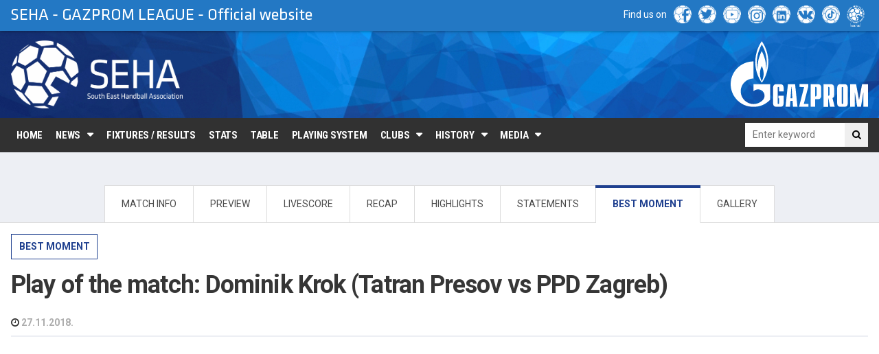

--- FILE ---
content_type: text/html
request_url: http://seha-liga.com/utakmice/1361938/bestmoment
body_size: 5862
content:
<!DOCTYPE html>
<html lang="en">
<head>
		<title>HC Tatran Presov - HC PPD Zagreb</title>
    <meta charset="utf-8">
    <meta http-equiv="X-UA-Compatible" content="IE=edge,chrome=1">
    <meta name="viewport" content="width=device-width, initial-scale=1">
	<meta http-equiv="content-language" content="en">
    <meta name="description" content="www.seha-liga.com: official website for the regional handball SEHA league…">
	<meta name="keywords" content="seha, seha league, handball, regional handball league, table, standings, clubs, results, stats">
	<meta name="author" content="www.seha-liga.com <info@seha-liga.com>">
	<meta property="og:title" content="HC Tatran Presov - HC PPD Zagreb" />
	<meta property="og:type" content="sport" />
	<meta property="og:url" content="http://www.seha-liga.com/"/>
	<meta property="og:image" content="http://www.seha-liga.com/assets/images/logo.png"/>
	<meta property="og:description" content="www.seha-liga.com: official website for the regional handball SEHA league…"/>
	<meta property="og:site_name" content="www.seha-liga.com" />
	<meta property="og:locale" content="en_US" />
	<meta itemprop="name" content="HC Tatran Presov - HC PPD Zagreb">
	<meta itemprop="description" content="www.seha-liga.com: official website for the regional handball SEHA league…">
	<meta itemprop="image" content="http://www.seha-liga.com/assets/images/logo.png">
	<link rel="shortcut icon" href="/favicon.ico" type="image/x-icon">

    <link rel="apple-touch-icon" sizes="57x57" href="/apple-icon-57x57.png">
    <link rel="apple-touch-icon" sizes="60x60" href="/apple-icon-60x60.png">
    <link rel="apple-touch-icon" sizes="72x72" href="/apple-icon-72x72.png">
    <link rel="apple-touch-icon" sizes="76x76" href="/apple-icon-76x76.png">
    <link rel="apple-touch-icon" sizes="114x114" href="/apple-icon-114x114.png">
    <link rel="apple-touch-icon" sizes="120x120" href="/apple-icon-120x120.png">
    <link rel="apple-touch-icon" sizes="144x144" href="/apple-icon-144x144.png">
    <link rel="apple-touch-icon" sizes="152x152" href="/apple-icon-152x152.png">
    <link rel="apple-touch-icon" sizes="180x180" href="/apple-icon-180x180.png">
    <link rel="icon" type="image/png" sizes="192x192"  href="/android-icon-192x192.png">
    <link rel="icon" type="image/png" sizes="32x32" href="/favicon-32x32.png">
    <link rel="icon" type="image/png" sizes="96x96" href="/favicon-96x96.png">
    <link rel="icon" type="image/png" sizes="16x16" href="/favicon-16x16.png">
    <link rel="manifest" href="/manifest.json">
    <meta name="msapplication-TileColor" content="#ffffff">
    <meta name="msapplication-TileImage" content="/ms-icon-144x144.png">
    <meta name="theme-color" content="#ffffff">

    <link href="https://fonts.googleapis.com/css?family=Roboto+Condensed:300,300i,400,400i,700,700i|Roboto:100,100i,300,300i,400,400i,500,500i,700,700i,900,900i&amp;subset=latin-ext" rel="stylesheet">
	<link rel="stylesheet" href="//code.jquery.com/ui/1.12.1/themes/base/jquery-ui.css">
    <link rel="stylesheet" href="https://netdna.bootstrapcdn.com/font-awesome/4.7.0/css/font-awesome.min.css">
    <link rel="stylesheet" href="https://cdnjs.cloudflare.com/ajax/libs/lightbox2/2.9.0/css/lightbox.min.css">
    <link rel="stylesheet" href="https://cdnjs.cloudflare.com/ajax/libs/OwlCarousel2/2.2.1/assets/owl.carousel.min.css">
    <link rel="stylesheet" href="/assets/js/stellarnav/css/stellarnav.css">
     <link rel="stylesheet" href="/assets/css/style20220720.css">
    <link rel="stylesheet" href="/assets/css/custom.css">

    <script src="https://platform-api.sharethis.com/js/sharethis.js#property=59f5a4d67ebadb00127e8c3f&product=inline-share-buttons" async='async'></script>
		
		<meta name="google-site-verification" content="YUvYuGcoYggVPSd70lJ_rQy381MUUw9YHxaWDqG1sng" />
		<script type="text/javascript">
		
		  var _gaq = _gaq || [];
		  _gaq.push(['_setAccount', 'UA-27850357-1']);
		  _gaq.push(['_trackPageview']);
		
		  (function() {
			var ga = document.createElement('script'); ga.type = 'text/javascript'; ga.async = true;
			ga.src = ('https:' == document.location.protocol ? 'https://ssl' : 'http://www') + '.google-analytics.com/ga.js';
			var s = document.getElementsByTagName('script')[0]; s.parentNode.insertBefore(ga, s);
		  })();
		</script>
		
	<script src="https://ajax.googleapis.com/ajax/libs/jquery/3.2.1/jquery.min.js"></script>
    <script src="https://cdnjs.cloudflare.com/ajax/libs/OwlCarousel2/2.2.1/owl.carousel.min.js"></script>
    <script src="https://cdnjs.cloudflare.com/ajax/libs/jquery.countdown/2.2.0/jquery.countdown.min.js"></script>
    <script src="https://cdnjs.cloudflare.com/ajax/libs/moment.js/2.18.1/moment-with-locales.min.js"></script>
    <script src="https://cdnjs.cloudflare.com/ajax/libs/moment-timezone/0.5.13/moment-timezone-with-data.min.js"></script>
    <script src="https://cdnjs.cloudflare.com/ajax/libs/jquery.matchHeight/0.7.2/jquery.matchHeight-min.js"></script>
    <script src="https://cdnjs.cloudflare.com/ajax/libs/lightbox2/2.9.0/js/lightbox.min.js"></script>
    <script src="https://cdnjs.cloudflare.com/ajax/libs/fitvids/1.1.0/jquery.fitvids.min.js"></script>
    <script src="https://cdnjs.cloudflare.com/ajax/libs/galleria/1.5.7/galleria.min.js"></script>
    <script src="/assets/js/stellarnav/js/stellarnav.min.js"></script>
    <script src="/assets/js/init.js"></script>
	<script src="http://wwww.rukometstat.com/rukometstat/postavkeseha3.js" ></script>
    <script src="https://sportinfocentar.com/temp/RukomeStatLivescore8.js" ></script> 
	<script src="https://sportinfocentar.com/livescore/unistat/sportinfotablice.js?t=1768865613"></script> 
</head>

<body>
		<div id="fb-root"></div>
		<script>(function(d, s, id) {
		  var js, fjs = d.getElementsByTagName(s)[0];
		  if (d.getElementById(id)) return;
		  js = d.createElement(s); js.id = id;
		  js.src = "//connect.facebook.net/en_US/all.js#xfbml=1";
		  fjs.parentNode.insertBefore(js, fjs);
		}(document, 'script', 'facebook-jssdk'));</script>
    <div id="top-bar" class="sl-u-padding-bottom--1 sl-u-md-padding-bottom--0">
        <div class="sl-l-container">
            <div class="sl-l-row">
                <div class="sl-l-col--12 sl-l-md-col--6 sl-u-text-align--center sl-u-md-text-align--left sl-u-padding-bottom--1 sl-u-md-padding-bottom--0">
                    <img src="/assets/images/moto.png" class="top-bar__moto">
                </div>
				
                <div class="sl-l-col--12 sl-l-md-col--6 sl-u-text-align--center">
                    <div class="social-list sl-u-justify-content--center sl-u-md-justify-content--end">
                        <span class="social-list__item">Find us on</span>
                        <span class="social-list__item" title="Facebook">
                            <a href="https://www.facebook.com/SEHALeague/" class="social-list__icon">
                                <img src="/assets/images/social/s_fb_bijeli.png" alt="Facebook">
                            </a>
                        </span>
                        <span class="social-list__item" title="Twitter">
                            <a href="https://twitter.com/SEHALeague" class="social-list__icon">
                                <img src="/assets/images/social/s_tw_bijeli.png" alt="Twitter">
                            </a>
                        </span>
                        <span class="social-list__item" title="Youtube">
                            <a href="https://www.youtube.com/channel/UCXg0JLDvMkCKVgVWFSOdQ3g" class="social-list__icon">
                                <img src="/assets/images/social/s_yt_bijeli.png" alt="Youtube">
                            </a>
                        </span>
                        <span class="social-list__item" title="Instagram">
                            <a href="https://www.instagram.com/seha_league/" class="social-list__icon">
                                <img src="/assets/images/social/s_ins_bijeli.png" alt="Instagram">
                            </a>
                        </span>
                        <span class="social-list__item" title="Linkedin">
                            <a href="https://www.linkedin.com/company/seha-d.o.o./" class="social-list__icon">
                                <img src="/assets/images/social/s_in_bijeli.png" alt="Linkedin">
                            </a>
                        </span>
                        <span class="social-list__item" title="WK">
                            <a href="https://vk.com/public152566788" class="social-list__icon"  title="WK">
                                <img src="/assets/images/social/s_wk_bijeli.png" alt="WK">
                            </a>
                        </span>
                        <span class="social-list__item" title="Tiktok">
                            <a href="https://www.tiktok.com/@seha_league" class="social-list__icon">
                                <img src="/assets/images/social/s_tt_bijeli.png" alt="Tiktok">
                            </a>
                        </span>
                        <span class="social-list__item" title="seha-league.ru">
							<a href="https://www.seha-league.ru" class="social-list__icon">
								<img src="/assets/images/social/seha-ru_cr.png" alt="seha-league.ru ">
							</a>
						</span>
                    </div>
                </div>
            </div>
        </div>
    </div>

    	<header id="header" class="main-header">
			<div class="sl-l-container">
				<div class="sl-l-row sl-u-justify-content--between sl-u-align-items--center sl-u-flex-wrap--nowrap">
					<div class="sl-l-col--auto">
						<a href="/" class="header__logo" title="SEHA Gazprom League">
							<img src="/assets/images/logo-v2.png" alt="SEHA Gazprom League">
						</a>
					</div>
					<div class="sl-l-col--auto">
						<a href="https://www.gazprom.ru/social/supporting-sports/projects/seha/" class="header__sponsor" title="Gazprom" target="_blank">
							<img src="/assets/images/gazprom-logo1.svg" alt="Gazprom">
						</a>
					</div>
				</div><!-- /.sl-l-row -->
			</div><!-- /.sl-l-container -->
		</header>
<nav id="main-nav" class="navbar">
	<div class="sl-l-container">
		<div id="main-nav__wrap" class="stellarnav">
			<ul id="main-nav__list" class="main-nav__list">
				<li><a href="/">Home</a></li>
	
				<li><a href="/novosti">News</a>
					<ul>
						<li>
							<a href="/novosti/">All news</a>
						</li>
						<li>
							<a href="/novosti/category/1/competition">COMPETITION</a>
						</li>
						<li>
							<a href="/novosti/category/2/7-meters">7 METERS</a>
						</li>
						<li>
							<a href="/novosti/category/6/seha-final-4">SEHA FINAL 4</a>
						</li>
						<li>
							<a href="/novosti/category/5/seha-international">SEHA INTERNATIONAL</a>
						</li>
						<li>
							<a href="/novosti/category/12/inside-seha">INSIDE SEHA</a>
						</li>
						<li>
							<a href="/novosti/category/11/other-news">OTHER NEWS</a>
						</li>
			</ul>
				</li>
	
				<li><a href="/rezultati">Fixtures / Results</a></li>	
				<li><a href="/stats">Stats</a></li>	
				<li><a href="/tablica">Table</a></li>	
				<li><a href="/playing-system">Playing system</a></li>	
				<li><a href="#">Clubs</a>
					<ul>
						<li>
							<a href="/klub/28/hc-eurofarm-pelister-bitola"><span class="main-nav__club"><img src="/assets/images/klubovi/small/28.png?d=20221221" width="25" height="25"></span>HC Eurofarm Pelister - MKD</a>
						</li>
						<li>
							<a href="/klub/7/hc-nexe-nasice"><span class="main-nav__club"><img src="/assets/images/klubovi/small/7.png?d=20221221" width="25" height="25"></span>HC Nexe - CRO</a>
						</li>
						<li>
							<a href="/klub/15/hc-partizan-beograd"><span class="main-nav__club"><img src="/assets/images/klubovi/small/15.png?d=20221221" width="25" height="25"></span>HC Partizan - SRB</a>
						</li>
						<li>
							<a href="/klub/12/hc-ppd-zagreb-zagreb"><span class="main-nav__club"><img src="/assets/images/klubovi/small/12.png?d=20221221" width="25" height="25"></span>HC PPD Zagreb - CRO</a>
						</li>
						<li>
							<a href="/klub/10/hc-tatran-presov-presov"><span class="main-nav__club"><img src="/assets/images/klubovi/small/10.png?d=20221221" width="25" height="25"></span>HC Tatran Presov - SVK</a>
						</li>
						<li>
							<a href="/klub/17/hc-telekom-veszprem-veszprem"><span class="main-nav__club"><img src="/assets/images/klubovi/small/17.png?d=20221221" width="25" height="25"></span>HC Telekom Veszprem - HUN</a>
						</li>
						<li>
							<a href="/klub/11/hc-vardar-1961-skopje"><span class="main-nav__club"><img src="/assets/images/klubovi/small/11.png?d=20221221" width="25" height="25"></span>HC Vardar 1961 - MKD</a>
						</li>
						<li>
							<a href="/klub/16/hc-vojvodina-novi-sad"><span class="main-nav__club"><img src="/assets/images/klubovi/small/16.png?d=20221221" width="25" height="25"></span>HC Vojvodina - SRB</a>
						</li>
			</ul>
				</li>
	
				<li><a href="/sezona/201112">History</a>
					<ul>
						<li>
							<a href="/sezona/201920">Season 2019/20</a>
						</li>
						<li>
							<a href="/sezona/201819">Season 2018/19</a>
						</li>
						<li>
							<a href="/sezona/201718">Season 2017/18</a>
						</li>
						<li>
							<a href="/sezona/201617">Season 2016/17</a>
						</li>
						<li>
							<a href="/sezona/201516">Season 2015/16</a>
						</li>
						<li>
							<a href="/sezona/201415">Season 2014/15</a>
						</li>
						<li>
							<a href="/sezona/201314">Season 2013/14</a>
						</li>
						<li>
							<a href="/sezona/201213">Season 2012/13</a>
						</li>
						<li>
							<a href="/sezona/201112">Season 2011/12</a>
						</li>
			</ul>
				</li>
	
				<li><a href="#">Media</a>
					<ul>
						<li>
							<a href="/video/all/">Video</a>
						</li>
						<li>
							<a href="http://sehaphoto.photodeck.com/">Photo</a>
						</li>
						<li>
							<a href="/akreditacija">Media accreditation</a>
						</li>
			</ul>
				</li>
			</ul>
		</div><!--/.stellarnav-->
		<form action="/pretraga" class="header-search" name="search_form" id="searchform" method="post" role="search">
			<div class="sl-c-input-group">
				<input name="search" type="text" class="sl-c-field" placeholder="Enter keyword">
				<span class="sl-c-input-group__button">
					<button class="sl-c-button" type="submit"><i class="fa fa-search"></i></button>
				</span>
			</div>
		</form>
	</div>
</nav>
<div id="wrapper" class="sl-l-container">
	<section id="game-page">
		<main id="main" class="game-page">
	<header class="game-page__header" id="gameinfo"></header>					
	<nav id="game-page__nav" class="sl-u-padding-bottom--2">
	<ul class="sl-c-nav sl-c-nav--tabs sl-u-justify-content--center sl-u-flex--column sl-u-sm-flex--row game-page__nav">
		<li class="sl-c-nav__item">
			<a href="/utakmice/1361938/matchinfo" class="sl-c-nav__link">MATCH INFO</a>
		</li>
		<li class="sl-c-nav__item">
			<a href="/utakmice/1361938/preview" class="sl-c-nav__link">PREVIEW</a>
		</li>
		<li class="sl-c-nav__item">
			<a href="/utakmice/1361938/livescore" class="sl-c-nav__link">LIVESCORE</a>
		</li>
		<li class="sl-c-nav__item">
			<a href="/utakmice/1361938/recap" class="sl-c-nav__link">RECAP</a>
		</li>
		<li class="sl-c-nav__item">
			<a href="/utakmice/1361938/highlights" class="sl-c-nav__link">HIGHLIGHTS</a>
		</li>
		<li class="sl-c-nav__item">
			<a href="/utakmice/1361938/statements" class="sl-c-nav__link">STATEMENTS</a>
		</li>
		<li class="sl-c-nav__item">
			<a href="/utakmice/1361938/bestmoment" class="sl-c-nav__link active">BEST MOMENT</a>
		</li>
		<li class="sl-c-nav__item">
			<a href="/utakmice/1361938/gallery" class="sl-c-nav__link">GALLERY</a>
		</li>
	</ul>
</nav>
	<div class="sl-l-container" id="bestmoment">
		
	<article class="entry" role="article">
		<div class="sl-l-row sl-u-justify-content--between sl-u-align-items--center entry__share">
	    <div class="sl-l-col--auto">
	        <a href="/video/5/best-moment" class="sl-c-button entry__category" title="View more videos" >Best moment</a>
	    </div>
	    <div class="sl-l-col--auto">
	        <div class="sharethis-inline-share-buttons"></div>
	    </div>
		</div>
		<header class="entry__header">
			<h1 class="entry__title">
			    Play of the match: Dominik Krok (Tatran Presov vs PPD Zagreb)
			</h1>
			<ul class="entry__meta">
			  <li>
			      <i class="fa fa-clock-o" aria-hidden="true"></i> 27.11.2018.
			  </li>
			</ul><!--/.entry__meta-->
		</header><!--/.entry__header-->
    <div class="entry__excerpt">
	    <p>
	        
	    </p>
    </div><!--/.entry__excerpt-->
		<div class="entry__content">
			<iframe src="//www.youtube.com/embed/JY_ccwiSbLM" frameborder="0" allowfullscreen=""></iframe>
		</div>
		<footer class="entry__related">
			<h4 class="entry__related-title">You might be interested in:</h4>
			<div class="sl-c-media entry-preview entry-preview--type-1 sl-u-margin-bottom--4">
	<div class="sl-c-media__image">
	    <a href="/video/single/3910/igor-chupryna-i-best-saves" title="Igor Chupryna I Best saves">
	    	 <div class="entry__play"><i class="fa fa-play" aria-hidden="true"></i></div>
	       <img src="https://img.youtube.com/vi/uwFDV9eeGPs/0.jpg" alt="Igor Chupryna I Best saves">
	    </a>
	</div>
	<div class="sl-c-media__body">
	    <ul class="entry-preview__meta">
	        <li><time>27.03.2023.</time></li>
	        <li><span class="delimiter">&bull;</span></li>
	        <li><a href="/video/5/best-moment">Best moment</a></li>
	    </ul>
	    <h5 class="entry-preview__title"><a href="/video/single/3910/igor-chupryna-i-best-saves" title="Igor Chupryna I Best saves">Igor Chupryna I Best saves</a></h5>
	    <div class="entry-preview__summary hidden-xs">
	        <p></p>
	    </div>
	</div>
</div><!--/.sl-c-media--><div class="sl-c-media entry-preview entry-preview--type-1 sl-u-margin-bottom--4">
	<div class="sl-c-media__image">
	    <a href="/video/single/3912/stefan-petric-i-partizan-vs-tatran-presov-i-season-2022-23" title="Stefan Petric I Partizan vs Tatran Presov I Season 2022/23">
	    	 <div class="entry__play"><i class="fa fa-play" aria-hidden="true"></i></div>
	       <img src="https://img.youtube.com/vi/2rwnQ17SEv0/0.jpg" alt="Stefan Petric I Partizan vs Tatran Presov I Season 2022/23">
	    </a>
	</div>
	<div class="sl-c-media__body">
	    <ul class="entry-preview__meta">
	        <li><time>27.03.2023.</time></li>
	        <li><span class="delimiter">&bull;</span></li>
	        <li><a href="/video/5/best-moment">Best moment</a></li>
	    </ul>
	    <h5 class="entry-preview__title"><a href="/video/single/3912/stefan-petric-i-partizan-vs-tatran-presov-i-season-2022-23" title="Stefan Petric I Partizan vs Tatran Presov I Season 2022/23">Stefan Petric I Partizan vs Tatran Presov I Season 2022/23</a></h5>
	    <div class="entry-preview__summary hidden-xs">
	        <p></p>
	    </div>
	</div>
</div><!--/.sl-c-media--><div class="sl-c-media entry-preview entry-preview--type-1 sl-u-margin-bottom--4">
	<div class="sl-c-media__image">
	    <a href="/video/single/3895/branko-tomic-nexe-vs-vojvodina-season-2022-23" title="Branko Tomic | Nexe vs Vojvodina | Season 2022/23">
	    	 <div class="entry__play"><i class="fa fa-play" aria-hidden="true"></i></div>
	       <img src="https://img.youtube.com/vi/aGNZNE9OxnU/0.jpg" alt="Branko Tomic | Nexe vs Vojvodina | Season 2022/23">
	    </a>
	</div>
	<div class="sl-c-media__body">
	    <ul class="entry-preview__meta">
	        <li><time>09.03.2023.</time></li>
	        <li><span class="delimiter">&bull;</span></li>
	        <li><a href="/video/5/best-moment">Best moment</a></li>
	    </ul>
	    <h5 class="entry-preview__title"><a href="/video/single/3895/branko-tomic-nexe-vs-vojvodina-season-2022-23" title="Branko Tomic | Nexe vs Vojvodina | Season 2022/23">Branko Tomic | Nexe vs Vojvodina | Season 2022/23</a></h5>
	    <div class="entry-preview__summary hidden-xs">
	        <p></p>
	    </div>
	</div>
</div><!--/.sl-c-media--><div class="sl-c-media entry-preview entry-preview--type-1 sl-u-margin-bottom--4">
	<div class="sl-c-media__image">
	    <a href="/video/single/3876/andrej-trnavac-partizan-vs-vardar-1961-season-2022-23" title="Andrej Trnavac | Partizan vs Vardar 1961 | Season 2022/23">
	    	 <div class="entry__play"><i class="fa fa-play" aria-hidden="true"></i></div>
	       <img src="https://img.youtube.com/vi/G0hkb2tQsvg/0.jpg" alt="Andrej Trnavac | Partizan vs Vardar 1961 | Season 2022/23">
	    </a>
	</div>
	<div class="sl-c-media__body">
	    <ul class="entry-preview__meta">
	        <li><time>28.02.2023.</time></li>
	        <li><span class="delimiter">&bull;</span></li>
	        <li><a href="/video/5/best-moment">Best moment</a></li>
	    </ul>
	    <h5 class="entry-preview__title"><a href="/video/single/3876/andrej-trnavac-partizan-vs-vardar-1961-season-2022-23" title="Andrej Trnavac | Partizan vs Vardar 1961 | Season 2022/23">Andrej Trnavac | Partizan vs Vardar 1961 | Season 2022/23</a></h5>
	    <div class="entry-preview__summary hidden-xs">
	        <p></p>
	    </div>
	</div>
</div><!--/.sl-c-media--><div class="sl-c-media entry-preview entry-preview--type-1 sl-u-margin-bottom--4">
	<div class="sl-c-media__image">
	    <a href="/video/single/3473/predrag-vejin-i-nexe-vs-vardar-1961" title="Predrag Vejin I Nexe vs Vardar 1961">
	    	 <div class="entry__play"><i class="fa fa-play" aria-hidden="true"></i></div>
	       <img src="https://img.youtube.com/vi/WduOr9bTaic/0.jpg" alt="Predrag Vejin I Nexe vs Vardar 1961">
	    </a>
	</div>
	<div class="sl-c-media__body">
	    <ul class="entry-preview__meta">
	        <li><time>18.02.2022.</time></li>
	        <li><span class="delimiter">&bull;</span></li>
	        <li><a href="/video/5/best-moment">Best moment</a></li>
	    </ul>
	    <h5 class="entry-preview__title"><a href="/video/single/3473/predrag-vejin-i-nexe-vs-vardar-1961" title="Predrag Vejin I Nexe vs Vardar 1961">Predrag Vejin I Nexe vs Vardar 1961</a></h5>
	    <div class="entry-preview__summary hidden-xs">
	        <p></p>
	    </div>
	</div>
</div><!--/.sl-c-media-->
		</footer><!--/.entry__footer-->
	</article><!--/.entry-->
	</div><!-- /.sl-l-container -->
</main>
	</section>
</div>

        <footer id="footer">
            <div class="sl-u-xl-display--block footer__top">
                <div class="sl-l-container">
                    <div class="sl-l-row">
                        <div class="sl-l-col--5">
							<ul class="sl-c-list--inline footer__menu">
                                <li>
								<a>#experiencehandball</a>
								</li>
                            </ul>
                        </div>
                        <div class="sl-l-col--2">
                           
                        </div>
                        <div class="sl-l-col--5">
                             <ul class="sl-c-list--inline footer__menu">
                            	<li><a href="/">Home</a></li>
                                <li><a href="/o-ligi">About SEHA</a></li>
                                <li><a href="/dokumenti">Publications</a></li>
                                <li><a href="/kontakt">Contact</a></li>
                                <li><a href="/executive-committee">Committee</a></li>
                            </ul>
                        </div>
                    </div>
                </div>
            </div>
            <div class="footer__bottom">

                <div class="sl-l-container">
                    <div class="sl-l-row">
                        <div class="sl-l-col--12 sl-l-md-col--6">
                            <div class="footer__left sl-u-text-align--center sl-u-md-text-align--right">
					                    <p>SEHA - Gazprom League consists of handball clubs from Croatia, Hungary, North Macedonia, Slovakia and Serbia. SEHA governs the SEHA - Gazprom League, a unique handball competition that features eight teams from mentioned countries.<br>
										President: Mr. Bozidar Djurkovic<br>
										Managing Director: Mr. Sinisa Ostoic<br>
										Commissioner: Mr. Marjan Nachevski<br>
										Honorary President: Mr. Mihajlo Mihajlovski</p>
					
								<div class="social-list sl-u-justify-content--center sl-u-md-justify-content--end">
									<span class="social-list__item" title="Facebook">
										<a href="https://www.facebook.com/SEHALeague/" class="social-list__icon">
											<img src="/assets/images/social/s_fb_bijeli.png" alt="Facebook">
										</a>
									</span>
									<span class="social-list__item" title="Twitter">
										<a href="https://twitter.com/SEHALeague" class="social-list__icon">
											<img src="/assets/images/social/s_tw_bijeli.png" alt="Twitter">
										</a>
									</span>
									<span class="social-list__item" title="Youtube">
										<a href="https://www.youtube.com/channel/UCXg0JLDvMkCKVgVWFSOdQ3g" class="social-list__icon">
											<img src="/assets/images/social/s_yt_bijeli.png" alt="Youtube">
										</a>
									</span>
									<span class="social-list__item" title="Instagram">
										<a href="https://www.instagram.com/seha_league/" class="social-list__icon">
											<img src="/assets/images/social/s_ins_bijeli.png" alt="Instagram">
										</a>
									</span>
									<span class="social-list__item" title="Linkedin">
										<a href="https://www.linkedin.com/company/seha-d.o.o./" class="social-list__icon">
											<img src="/assets/images/social/s_in_bijeli.png" alt="Linkedin">
										</a>
									</span>
									<span class="social-list__item" title="WK">
										<a href="https://vk.com/public152566788" class="social-list__icon">
											<img src="/assets/images/social/s_wk_bijeli.png" alt="WK">
										</a>
									</span>
									<span class="social-list__item" title="Tiktok">
										<a href="https://www.tiktok.com/@seha_league" class="social-list__icon">
											<img src="/assets/images/social/s_tt_bijeli.png" alt="Tiktok">
										</a>
									</span>
									<span class="social-list__item" title="seha-league.ru ">
										<a href="https://www.seha-league.ru" class="social-list__icon">
											<img src="/assets/images/social/seha-ru_cr.png" alt="seha-league.ru ">
										</a>
									</span>
								</div>
								<p class="copyleft">
									Copyright &copy; SEHA. All rights reserved. Web by: <a href="http://toma-soft.hr">Toma-soft d.o.o.</a>
								</p>
							</div><!-- /.footer__left -->
                        </div>
                        <div class="sl-l-col--12 sl-l-md-col--6">
                            <div class="footer__right sl-u-padding-left--2">

                                <div class="sl-l-row sl-u-align-items--center sl-u-margin-bottom--5 footer-sponsor footer-sponsor--01">
                                    <div class="sl-l-col--12 sl-l-sm-col--6 sl-l-md-col--5">
                                        <a href="https://www.gazprom.ru/social/supporting-sports/projects/seha/" class="footer-sponsor__logo"><img src="/assets/images/sponsors/gazprom.png" width="220" height="106" alt="Gazprom"></a>
                                    </div>
                                    <div class="sl-l-col--12 sl-l-sm-col--6 sl-l-md-col--7">
                                        <div class="footer-sponsor__info">General Sponsor</div>
                                    </div>
                                </div><!--/.sl-l-row-->

                                <div class="sl-l-row sl-u-align-items--center sl-u-margin-bottom--5 footer-sponsor footer-sponsor--03">
                                    <div class="sl-l-col--12 sl-l-sm-col--6 sl-l-md-col--5">
                                        <a href="https://hummel.net" class="footer-sponsor__logo"><img src="/assets/images/sponsors/hummel.png" width="219" height="43" alt="Hummel"></a>
                                    </div>
                                    <div class="sl-l-col--12 sl-l-sm-col--6 sl-l-md-col--7">
                                        <div class="footer-sponsor__info">Exclusive Sports Equipment Partner</div>
                                    </div>
                                </div>
                                
                                <div class="sl-l-row sl-u-align-items--center sl-u-margin-bottom--5 footer-sponsor footer-sponsor--04">
                                    <div class="sl-l-col--12 sl-l-sm-col--6 sl-l-md-col--5">
                                        <a href="https://www.be8player.com/" class="footer-sponsor__logo"><img src="/assets/images/sponsors/be8player.png" width="220" height="69" alt="Be8player"></a>
                                    </div>
                                    <div class="sl-l-col--12 sl-l-sm-col--6 sl-l-md-col--7">
                                        <div class="footer-sponsor__info">Official Fan Community Platform</div>
                                    </div>
                                </div>
                            
                                <!--/.sl-l-row-->

                            </div><!-- /.footer__right -->
                        </div><!--/.sl-l-col--6-->
                    </div><!--/.sl-l-row-->
                </div><!--/.sl-l-container-->
                </div>
            </div>
        </footer>
</body>
</html>

--- FILE ---
content_type: text/css
request_url: http://seha-liga.com/assets/css/style20220720.css
body_size: 24954
content:
@charset "UTF-8";
html {
  font-size: 14px;
  -webkit-box-sizing: border-box;
          box-sizing: border-box;
  font-family: sans-serif;
  line-height: 1.15;
  -webkit-text-size-adjust: 100%;
  -ms-text-size-adjust: 100%;
  -ms-overflow-style: scrollbar;
  -webkit-tap-highlight-color: rgba(0, 0, 0, 0);
}

*,
*::before,
*::after {
  -webkit-box-sizing: inherit;
          box-sizing: inherit;
}

@-ms-viewport {
  width: device-width;
}
article,
aside,
dialog,
figcaption,
figure,
footer,
header,
hgroup,
main,
nav,
section {
  display: block;
}

body {
  margin: 0;
  font-family: "Roboto", sans-serif;
  font-size: 1rem;
  font-weight: normal;
  line-height: 1.5;
  color: #1f1f1f;
  background-color: #ffffff;
}

[tabindex="-1"]:focus {
  outline: none !important;
}

hr {
  -webkit-box-sizing: content-box;
          box-sizing: content-box;
  height: 0;
  overflow: visible;
}

h1,
h2,
h3,
h4,
h5,
h6 {
  margin-top: 0;
  margin-bottom: 0.5rem;
}

p {
  margin-top: 0;
  margin-bottom: 1rem;
}

abbr[title] {
  text-decoration: underline;
  -webkit-text-decoration: underline dotted;
          text-decoration: underline dotted;
  cursor: help;
  border-bottom: 0;
}

address {
  margin-bottom: 1rem;
  font-style: normal;
  line-height: inherit;
}

ol,
ul,
dl {
  margin-top: 0;
  margin-bottom: 1rem;
}

ol ol,
ul ul,
ol ul,
ul ol {
  margin-bottom: 0;
}

dt {
  font-weight: bold;
}

dd {
  margin-bottom: 0.5rem;
  margin-left: 0;
}

blockquote {
  margin: 0 0 1rem;
}

dfn {
  font-style: italic;
}

b,
strong {
  font-weight: bolder;
}

small {
  font-size: 80%;
}

sub,
sup {
  position: relative;
  font-size: 75%;
  line-height: 0;
  vertical-align: baseline;
}

sub {
  bottom: -0.25em;
}

sup {
  top: -0.5em;
}

a {
  color: #1f408f;
  background-color: transparent;
  -webkit-text-decoration-skip: objects;
}
a:hover {
  color: #3fa252;
}

a:not([href]):not([tabindex]) {
  color: inherit;
  text-decoration: none;
}
a:not([href]):not([tabindex]):focus, a:not([href]):not([tabindex]):hover {
  color: inherit;
  text-decoration: none;
}
a:not([href]):not([tabindex]):focus {
  outline: 0;
}

pre,
code,
kbd,
samp {
  font-family: monospace, monospace;
  font-size: 1em;
}

pre {
  margin-top: 0;
  margin-bottom: 1rem;
  overflow: auto;
}

figure {
  margin: 0 0 1rem;
}

img {
  vertical-align: middle;
  border-style: none;
}

svg:not(:root) {
  overflow: hidden;
}

a,
area,
button,
[role=button],
input,
label,
select,
summary,
textarea {
  -ms-touch-action: manipulation;
      touch-action: manipulation;
}

table {
  border-collapse: collapse;
}

caption {
  padding-top: 0.75rem;
  padding-bottom: 0.75rem;
  color: gray;
  text-align: left;
  caption-side: bottom;
}

th {
  text-align: left;
}

label {
  display: inline-block;
  margin-bottom: 0.5rem;
}

button:focus {
  outline: 1px dotted;
  outline: 5px auto -webkit-focus-ring-color;
}

input,
button,
select,
optgroup,
textarea {
  margin: 0;
  font-family: inherit;
  font-size: inherit;
  line-height: inherit;
}

button,
input {
  overflow: visible;
}

button,
select {
  text-transform: none;
}

button,
html [type=button],
[type=reset],
[type=submit] {
  -webkit-appearance: button;
}

button::-moz-focus-inner,
[type=button]::-moz-focus-inner,
[type=reset]::-moz-focus-inner,
[type=submit]::-moz-focus-inner {
  padding: 0;
  border-style: none;
}

input[type=radio],
input[type=checkbox] {
  -webkit-box-sizing: border-box;
          box-sizing: border-box;
  padding: 0;
}

input[type=date],
input[type=time],
input[type=datetime-local],
input[type=month] {
  -webkit-appearance: listbox;
}

textarea {
  overflow: auto;
  resize: vertical;
}

fieldset {
  min-width: 0;
  padding: 0;
  margin: 0;
  border: 0;
}

legend {
  display: block;
  width: 100%;
  max-width: 100%;
  padding: 0;
  margin-bottom: 0.5rem;
  font-size: 1.5rem;
  line-height: inherit;
  color: inherit;
  white-space: normal;
}

progress {
  vertical-align: baseline;
}

[type=number]::-webkit-inner-spin-button,
[type=number]::-webkit-outer-spin-button {
  height: auto;
}

[type=search] {
  outline-offset: -2px;
  -webkit-appearance: none;
}

[type=search]::-webkit-search-cancel-button,
[type=search]::-webkit-search-decoration {
  -webkit-appearance: none;
}

::-webkit-file-upload-button {
  font: inherit;
  -webkit-appearance: button;
}

output {
  display: inline-block;
}

summary {
  display: list-item;
}

template {
  display: none;
}

[hidden] {
  display: none !important;
}

.sl-display,
.sl-title,
.sl-h1,
.sl-h2,
.sl-h3,
.sl-h4,
.sl-h5,
.sl-h6 {
  line-height: 1.2;
  margin: 0;
}

.sl-display,
.sl-h1,
.sl-h2,
.sl-h3,
.sl-h4,
.sl-h5 {
  font-weight: 600;
}

.sl-h1,
.sl-h2,
.sl-h3,
.sl-h4,
.sl-h5,
.sl-h6 {
  margin-bottom: 0.5em;
  margin-top: 1.5em;
}
.sl-h1:first-child,
.sl-h2:first-child,
.sl-h3:first-child,
.sl-h4:first-child,
.sl-h5:first-child,
.sl-h6:first-child {
  margin-top: 0;
}
.sl-h1:last-child,
.sl-h2:last-child,
.sl-h3:last-child,
.sl-h4:last-child,
.sl-h5:last-child,
.sl-h6:last-child {
  margin-bottom: 0;
}

.sl-display {
  font-size: 2.5rem;
}
@media (min-width: 544px) {
  .sl-display {
    font-size: 2.8571428571rem;
  }
}
@media (min-width: 768px) {
  .sl-display {
    font-size: 5em;
  }
}

.sl-title {
  font-size: 2.5rem;
  font-weight: normal;
}
@media (min-width: 768px) {
  .sl-title {
    font-size: 2.8571428571rem;
  }
}

.sl-h1 {
  font-size: 2.5rem;
}

.sl-h2 {
  font-size: 2rem;
}

.sl-h3 {
  font-size: 1.75rem;
}

.sl-h4 {
  font-size: 1.5rem;
}

.sl-h5 {
  font-size: 1.25rem;
}

.sl-h6 {
  color: gray;
  font-size: 1rem;
  font-weight: normal;
  letter-spacing: 1px;
  text-transform: uppercase;
}

.sl-base--inverse .sl-h6 {
  color: white;
}

.sl-text,
.sl-text--lead {
  line-height: 1.5;
  margin-bottom: 1em;
  margin-top: 1em;
}
.sl-text:first-child,
.sl-text--lead:first-child {
  margin-top: 0;
}
.sl-text:last-child,
.sl-text--lead:last-child {
  margin-bottom: 0;
}

.sl-text {
  font-size: 1rem;
}

.sl-text--lead {
  font-size: 1.5rem;
}

/*! =Grid
-------------------------------------------------------------- */
.sl-l-container {
  margin-left: auto;
  margin-right: auto;
  width: 100%;
  max-width: 1400px !important;
  padding-left: 16px;
  padding-right: 16px;
  position: relative;
}
.sl-l-container--fluid {
  max-width: 100%;
}

.sl-l-row {
  display: -webkit-box;
  display: -ms-flexbox;
  display: flex;
  -ms-flex-wrap: wrap;
      flex-wrap: wrap;
  margin-left: -16px;
  margin-right: -16px;
}
.sl-l-row--mini-space {
  margin-left: -8px;
  margin-right: -8px;
}

.sl-l-xl-col, .sl-l-xl-col--12, .sl-l-xl-col--11, .sl-l-xl-col--10, .sl-l-xl-col--9, .sl-l-xl-col--8, .sl-l-xl-col--7, .sl-l-xl-col--6, .sl-l-xl-col--5, .sl-l-xl-col--4, .sl-l-xl-col--3, .sl-l-xl-col--2, .sl-l-xl-col--1, .sl-l-lg-col, .sl-l-lg-col--12, .sl-l-lg-col--11, .sl-l-lg-col--10, .sl-l-lg-col--9, .sl-l-lg-col--8, .sl-l-lg-col--7, .sl-l-lg-col--6, .sl-l-lg-col--5, .sl-l-lg-col--4, .sl-l-lg-col--3, .sl-l-lg-col--2, .sl-l-lg-col--1, .sl-l-md-col, .sl-l-md-col--12, .sl-l-md-col--11, .sl-l-md-col--10, .sl-l-md-col--9, .sl-l-md-col--8, .sl-l-md-col--7, .sl-l-md-col--6, .sl-l-md-col--5, .sl-l-md-col--4, .sl-l-md-col--3, .sl-l-md-col--2, .sl-l-md-col--1, .sl-l-sm-col, .sl-l-sm-col--12, .sl-l-sm-col--11, .sl-l-sm-col--10, .sl-l-sm-col--9, .sl-l-sm-col--8, .sl-l-sm-col--7, .sl-l-sm-col--6, .sl-l-sm-col--5, .sl-l-sm-col--4, .sl-l-sm-col--3, .sl-l-sm-col--2, .sl-l-sm-col--1, .sl-l-col, .sl-l-col--12, .sl-l-col--11, .sl-l-col--10, .sl-l-col--9, .sl-l-col--8, .sl-l-col--7, .sl-l-col--6, .sl-l-col--5, .sl-l-col--4, .sl-l-col--3, .sl-l-col--2, .sl-l-col--1 {
  -webkit-box-sizing: border-box;
          box-sizing: border-box;
  min-height: 1px;
  min-width: 0;
  padding-left: 16px;
  padding-right: 16px;
  position: relative;
  width: 100%;
}
.sl-l-row--mini-space .sl-l-xl-col, .sl-l-row--mini-space .sl-l-xl-col--12, .sl-l-row--mini-space .sl-l-xl-col--11, .sl-l-row--mini-space .sl-l-xl-col--10, .sl-l-row--mini-space .sl-l-xl-col--9, .sl-l-row--mini-space .sl-l-xl-col--8, .sl-l-row--mini-space .sl-l-xl-col--7, .sl-l-row--mini-space .sl-l-xl-col--6, .sl-l-row--mini-space .sl-l-xl-col--5, .sl-l-row--mini-space .sl-l-xl-col--4, .sl-l-row--mini-space .sl-l-xl-col--3, .sl-l-row--mini-space .sl-l-xl-col--2, .sl-l-row--mini-space .sl-l-xl-col--1, .sl-l-row--mini-space .sl-l-lg-col, .sl-l-row--mini-space .sl-l-lg-col--12, .sl-l-row--mini-space .sl-l-lg-col--11, .sl-l-row--mini-space .sl-l-lg-col--10, .sl-l-row--mini-space .sl-l-lg-col--9, .sl-l-row--mini-space .sl-l-lg-col--8, .sl-l-row--mini-space .sl-l-lg-col--7, .sl-l-row--mini-space .sl-l-lg-col--6, .sl-l-row--mini-space .sl-l-lg-col--5, .sl-l-row--mini-space .sl-l-lg-col--4, .sl-l-row--mini-space .sl-l-lg-col--3, .sl-l-row--mini-space .sl-l-lg-col--2, .sl-l-row--mini-space .sl-l-lg-col--1, .sl-l-row--mini-space .sl-l-md-col, .sl-l-row--mini-space .sl-l-md-col--12, .sl-l-row--mini-space .sl-l-md-col--11, .sl-l-row--mini-space .sl-l-md-col--10, .sl-l-row--mini-space .sl-l-md-col--9, .sl-l-row--mini-space .sl-l-md-col--8, .sl-l-row--mini-space .sl-l-md-col--7, .sl-l-row--mini-space .sl-l-md-col--6, .sl-l-row--mini-space .sl-l-md-col--5, .sl-l-row--mini-space .sl-l-md-col--4, .sl-l-row--mini-space .sl-l-md-col--3, .sl-l-row--mini-space .sl-l-md-col--2, .sl-l-row--mini-space .sl-l-md-col--1, .sl-l-row--mini-space .sl-l-sm-col, .sl-l-row--mini-space .sl-l-sm-col--12, .sl-l-row--mini-space .sl-l-sm-col--11, .sl-l-row--mini-space .sl-l-sm-col--10, .sl-l-row--mini-space .sl-l-sm-col--9, .sl-l-row--mini-space .sl-l-sm-col--8, .sl-l-row--mini-space .sl-l-sm-col--7, .sl-l-row--mini-space .sl-l-sm-col--6, .sl-l-row--mini-space .sl-l-sm-col--5, .sl-l-row--mini-space .sl-l-sm-col--4, .sl-l-row--mini-space .sl-l-sm-col--3, .sl-l-row--mini-space .sl-l-sm-col--2, .sl-l-row--mini-space .sl-l-sm-col--1, .sl-l-row--mini-space .sl-l-col, .sl-l-row--mini-space .sl-l-col--12, .sl-l-row--mini-space .sl-l-col--11, .sl-l-row--mini-space .sl-l-col--10, .sl-l-row--mini-space .sl-l-col--9, .sl-l-row--mini-space .sl-l-col--8, .sl-l-row--mini-space .sl-l-col--7, .sl-l-row--mini-space .sl-l-col--6, .sl-l-row--mini-space .sl-l-col--5, .sl-l-row--mini-space .sl-l-col--4, .sl-l-row--mini-space .sl-l-col--3, .sl-l-row--mini-space .sl-l-col--2, .sl-l-row--mini-space .sl-l-col--1 {
  padding-left: -8px;
  padding-right: -8px;
}
.sl-l-row--no-gutter .sl-l-xl-col, .sl-l-row--no-gutter .sl-l-xl-col--12, .sl-l-row--no-gutter .sl-l-xl-col--11, .sl-l-row--no-gutter .sl-l-xl-col--10, .sl-l-row--no-gutter .sl-l-xl-col--9, .sl-l-row--no-gutter .sl-l-xl-col--8, .sl-l-row--no-gutter .sl-l-xl-col--7, .sl-l-row--no-gutter .sl-l-xl-col--6, .sl-l-row--no-gutter .sl-l-xl-col--5, .sl-l-row--no-gutter .sl-l-xl-col--4, .sl-l-row--no-gutter .sl-l-xl-col--3, .sl-l-row--no-gutter .sl-l-xl-col--2, .sl-l-row--no-gutter .sl-l-xl-col--1, .sl-l-row--no-gutter .sl-l-lg-col, .sl-l-row--no-gutter .sl-l-lg-col--12, .sl-l-row--no-gutter .sl-l-lg-col--11, .sl-l-row--no-gutter .sl-l-lg-col--10, .sl-l-row--no-gutter .sl-l-lg-col--9, .sl-l-row--no-gutter .sl-l-lg-col--8, .sl-l-row--no-gutter .sl-l-lg-col--7, .sl-l-row--no-gutter .sl-l-lg-col--6, .sl-l-row--no-gutter .sl-l-lg-col--5, .sl-l-row--no-gutter .sl-l-lg-col--4, .sl-l-row--no-gutter .sl-l-lg-col--3, .sl-l-row--no-gutter .sl-l-lg-col--2, .sl-l-row--no-gutter .sl-l-lg-col--1, .sl-l-row--no-gutter .sl-l-md-col, .sl-l-row--no-gutter .sl-l-md-col--12, .sl-l-row--no-gutter .sl-l-md-col--11, .sl-l-row--no-gutter .sl-l-md-col--10, .sl-l-row--no-gutter .sl-l-md-col--9, .sl-l-row--no-gutter .sl-l-md-col--8, .sl-l-row--no-gutter .sl-l-md-col--7, .sl-l-row--no-gutter .sl-l-md-col--6, .sl-l-row--no-gutter .sl-l-md-col--5, .sl-l-row--no-gutter .sl-l-md-col--4, .sl-l-row--no-gutter .sl-l-md-col--3, .sl-l-row--no-gutter .sl-l-md-col--2, .sl-l-row--no-gutter .sl-l-md-col--1, .sl-l-row--no-gutter .sl-l-sm-col, .sl-l-row--no-gutter .sl-l-sm-col--12, .sl-l-row--no-gutter .sl-l-sm-col--11, .sl-l-row--no-gutter .sl-l-sm-col--10, .sl-l-row--no-gutter .sl-l-sm-col--9, .sl-l-row--no-gutter .sl-l-sm-col--8, .sl-l-row--no-gutter .sl-l-sm-col--7, .sl-l-row--no-gutter .sl-l-sm-col--6, .sl-l-row--no-gutter .sl-l-sm-col--5, .sl-l-row--no-gutter .sl-l-sm-col--4, .sl-l-row--no-gutter .sl-l-sm-col--3, .sl-l-row--no-gutter .sl-l-sm-col--2, .sl-l-row--no-gutter .sl-l-sm-col--1, .sl-l-row--no-gutter .sl-l-col, .sl-l-row--no-gutter .sl-l-col--12, .sl-l-row--no-gutter .sl-l-col--11, .sl-l-row--no-gutter .sl-l-col--10, .sl-l-row--no-gutter .sl-l-col--9, .sl-l-row--no-gutter .sl-l-col--8, .sl-l-row--no-gutter .sl-l-col--7, .sl-l-row--no-gutter .sl-l-col--6, .sl-l-row--no-gutter .sl-l-col--5, .sl-l-row--no-gutter .sl-l-col--4, .sl-l-row--no-gutter .sl-l-col--3, .sl-l-row--no-gutter .sl-l-col--2, .sl-l-row--no-gutter .sl-l-col--1 {
  padding-left: 0;
  padding-right: 0;
}

.sl-l-col {
  -ms-flex-preferred-size: 0;
      flex-basis: 0;
  -webkit-box-flex: 1;
      -ms-flex-positive: 1;
          flex-grow: 1;
  max-width: 100%;
}

.sl-l-col--auto {
  -webkit-box-sizing: border-box;
          box-sizing: border-box;
  min-height: 1px;
  padding-left: 16px;
  padding-right: 16px;
  position: relative;
  -webkit-box-flex: 0;
      -ms-flex-positive: 0;
          flex-grow: 0;
  -ms-flex-negative: 1;
      flex-shrink: 1;
}
.sl-l-row--mini-space .sl-l-col--auto {
  padding-left: 8px;
  padding-right: 8px;
}
.sl-l-row--no-gutter .sl-l-col--auto {
  padding-left: 0;
  padding-right: 0;
}

.sl-l-col--1 {
  -webkit-box-flex: 0;
      -ms-flex: 0 0 8.3333333333%;
          flex: 0 0 8.3333333333%;
  max-width: 8.3333333333%;
}

.sl-l-col--2 {
  -webkit-box-flex: 0;
      -ms-flex: 0 0 16.6666666667%;
          flex: 0 0 16.6666666667%;
  max-width: 16.6666666667%;
}

.sl-l-col--3 {
  -webkit-box-flex: 0;
      -ms-flex: 0 0 25%;
          flex: 0 0 25%;
  max-width: 25%;
}

.sl-l-col--4 {
  -webkit-box-flex: 0;
      -ms-flex: 0 0 33.3333333333%;
          flex: 0 0 33.3333333333%;
  max-width: 33.3333333333%;
}

.sl-l-col--5 {
  -webkit-box-flex: 0;
      -ms-flex: 0 0 41.6666666667%;
          flex: 0 0 41.6666666667%;
  max-width: 41.6666666667%;
}

.sl-l-col--6 {
  -webkit-box-flex: 0;
      -ms-flex: 0 0 50%;
          flex: 0 0 50%;
  max-width: 50%;
}

.sl-l-col--7 {
  -webkit-box-flex: 0;
      -ms-flex: 0 0 58.3333333333%;
          flex: 0 0 58.3333333333%;
  max-width: 58.3333333333%;
}

.sl-l-col--8 {
  -webkit-box-flex: 0;
      -ms-flex: 0 0 66.6666666667%;
          flex: 0 0 66.6666666667%;
  max-width: 66.6666666667%;
}

.sl-l-col--9 {
  -webkit-box-flex: 0;
      -ms-flex: 0 0 75%;
          flex: 0 0 75%;
  max-width: 75%;
}

.sl-l-col--10 {
  -webkit-box-flex: 0;
      -ms-flex: 0 0 83.3333333333%;
          flex: 0 0 83.3333333333%;
  max-width: 83.3333333333%;
}

.sl-l-col--11 {
  -webkit-box-flex: 0;
      -ms-flex: 0 0 91.6666666667%;
          flex: 0 0 91.6666666667%;
  max-width: 91.6666666667%;
}

.sl-l-col--12 {
  -webkit-box-flex: 0;
      -ms-flex: 0 0 100%;
          flex: 0 0 100%;
  max-width: 100%;
}

@media (min-width: 544px) {
  .sl-l-sm-col {
    -ms-flex-preferred-size: 0;
        flex-basis: 0;
    -webkit-box-flex: 1;
        -ms-flex-positive: 1;
            flex-grow: 1;
    max-width: 100%;
  }

  .sl-l-sm-col--1 {
    -webkit-box-flex: 0;
        -ms-flex: 0 0 8.3333333333%;
            flex: 0 0 8.3333333333%;
    max-width: 8.3333333333%;
  }

  .sl-l-sm-col--2 {
    -webkit-box-flex: 0;
        -ms-flex: 0 0 16.6666666667%;
            flex: 0 0 16.6666666667%;
    max-width: 16.6666666667%;
  }

  .sl-l-sm-col--3 {
    -webkit-box-flex: 0;
        -ms-flex: 0 0 25%;
            flex: 0 0 25%;
    max-width: 25%;
  }

  .sl-l-sm-col--4 {
    -webkit-box-flex: 0;
        -ms-flex: 0 0 33.3333333333%;
            flex: 0 0 33.3333333333%;
    max-width: 33.3333333333%;
  }

  .sl-l-sm-col--5 {
    -webkit-box-flex: 0;
        -ms-flex: 0 0 41.6666666667%;
            flex: 0 0 41.6666666667%;
    max-width: 41.6666666667%;
  }

  .sl-l-sm-col--6 {
    -webkit-box-flex: 0;
        -ms-flex: 0 0 50%;
            flex: 0 0 50%;
    max-width: 50%;
  }

  .sl-l-sm-col--7 {
    -webkit-box-flex: 0;
        -ms-flex: 0 0 58.3333333333%;
            flex: 0 0 58.3333333333%;
    max-width: 58.3333333333%;
  }

  .sl-l-sm-col--8 {
    -webkit-box-flex: 0;
        -ms-flex: 0 0 66.6666666667%;
            flex: 0 0 66.6666666667%;
    max-width: 66.6666666667%;
  }

  .sl-l-sm-col--9 {
    -webkit-box-flex: 0;
        -ms-flex: 0 0 75%;
            flex: 0 0 75%;
    max-width: 75%;
  }

  .sl-l-sm-col--10 {
    -webkit-box-flex: 0;
        -ms-flex: 0 0 83.3333333333%;
            flex: 0 0 83.3333333333%;
    max-width: 83.3333333333%;
  }

  .sl-l-sm-col--11 {
    -webkit-box-flex: 0;
        -ms-flex: 0 0 91.6666666667%;
            flex: 0 0 91.6666666667%;
    max-width: 91.6666666667%;
  }

  .sl-l-sm-col--12 {
    -webkit-box-flex: 0;
        -ms-flex: 0 0 100%;
            flex: 0 0 100%;
    max-width: 100%;
  }
}
@media (min-width: 768px) {
  .sl-l-md-col {
    -ms-flex-preferred-size: 0;
        flex-basis: 0;
    -webkit-box-flex: 1;
        -ms-flex-positive: 1;
            flex-grow: 1;
    max-width: 100%;
  }

  .sl-l-md-col--1 {
    -webkit-box-flex: 0;
        -ms-flex: 0 0 8.3333333333%;
            flex: 0 0 8.3333333333%;
    max-width: 8.3333333333%;
  }

  .sl-l-md-col--2 {
    -webkit-box-flex: 0;
        -ms-flex: 0 0 16.6666666667%;
            flex: 0 0 16.6666666667%;
    max-width: 16.6666666667%;
  }

  .sl-l-md-col--3 {
    -webkit-box-flex: 0;
        -ms-flex: 0 0 25%;
            flex: 0 0 25%;
    max-width: 25%;
  }

  .sl-l-md-col--4 {
    -webkit-box-flex: 0;
        -ms-flex: 0 0 33.3333333333%;
            flex: 0 0 33.3333333333%;
    max-width: 33.3333333333%;
  }

  .sl-l-md-col--5 {
    -webkit-box-flex: 0;
        -ms-flex: 0 0 41.6666666667%;
            flex: 0 0 41.6666666667%;
    max-width: 41.6666666667%;
  }

  .sl-l-md-col--6 {
    -webkit-box-flex: 0;
        -ms-flex: 0 0 50%;
            flex: 0 0 50%;
    max-width: 50%;
  }

  .sl-l-md-col--7 {
    -webkit-box-flex: 0;
        -ms-flex: 0 0 58.3333333333%;
            flex: 0 0 58.3333333333%;
    max-width: 58.3333333333%;
  }

  .sl-l-md-col--8 {
    -webkit-box-flex: 0;
        -ms-flex: 0 0 66.6666666667%;
            flex: 0 0 66.6666666667%;
    max-width: 66.6666666667%;
  }

  .sl-l-md-col--9 {
    -webkit-box-flex: 0;
        -ms-flex: 0 0 75%;
            flex: 0 0 75%;
    max-width: 75%;
  }

  .sl-l-md-col--10 {
    -webkit-box-flex: 0;
        -ms-flex: 0 0 83.3333333333%;
            flex: 0 0 83.3333333333%;
    max-width: 83.3333333333%;
  }

  .sl-l-md-col--11 {
    -webkit-box-flex: 0;
        -ms-flex: 0 0 91.6666666667%;
            flex: 0 0 91.6666666667%;
    max-width: 91.6666666667%;
  }

  .sl-l-md-col--12 {
    -webkit-box-flex: 0;
        -ms-flex: 0 0 100%;
            flex: 0 0 100%;
    max-width: 100%;
  }
}
@media (min-width: 1024px) {
  .sl-l-lg-col {
    -ms-flex-preferred-size: 0;
        flex-basis: 0;
    -webkit-box-flex: 1;
        -ms-flex-positive: 1;
            flex-grow: 1;
    max-width: 100%;
  }

  .sl-l-lg-col--1 {
    -webkit-box-flex: 0;
        -ms-flex: 0 0 8.3333333333%;
            flex: 0 0 8.3333333333%;
    max-width: 8.3333333333%;
  }

  .sl-l-lg-col--2 {
    -webkit-box-flex: 0;
        -ms-flex: 0 0 16.6666666667%;
            flex: 0 0 16.6666666667%;
    max-width: 16.6666666667%;
  }

  .sl-l-lg-col--3 {
    -webkit-box-flex: 0;
        -ms-flex: 0 0 25%;
            flex: 0 0 25%;
    max-width: 25%;
  }

  .sl-l-lg-col--4 {
    -webkit-box-flex: 0;
        -ms-flex: 0 0 33.3333333333%;
            flex: 0 0 33.3333333333%;
    max-width: 33.3333333333%;
  }

  .sl-l-lg-col--5 {
    -webkit-box-flex: 0;
        -ms-flex: 0 0 41.6666666667%;
            flex: 0 0 41.6666666667%;
    max-width: 41.6666666667%;
  }

  .sl-l-lg-col--6 {
    -webkit-box-flex: 0;
        -ms-flex: 0 0 50%;
            flex: 0 0 50%;
    max-width: 50%;
  }

  .sl-l-lg-col--7 {
    -webkit-box-flex: 0;
        -ms-flex: 0 0 58.3333333333%;
            flex: 0 0 58.3333333333%;
    max-width: 58.3333333333%;
  }

  .sl-l-lg-col--8 {
    -webkit-box-flex: 0;
        -ms-flex: 0 0 66.6666666667%;
            flex: 0 0 66.6666666667%;
    max-width: 66.6666666667%;
  }

  .sl-l-lg-col--9 {
    -webkit-box-flex: 0;
        -ms-flex: 0 0 75%;
            flex: 0 0 75%;
    max-width: 75%;
  }

  .sl-l-lg-col--10 {
    -webkit-box-flex: 0;
        -ms-flex: 0 0 83.3333333333%;
            flex: 0 0 83.3333333333%;
    max-width: 83.3333333333%;
  }

  .sl-l-lg-col--11 {
    -webkit-box-flex: 0;
        -ms-flex: 0 0 91.6666666667%;
            flex: 0 0 91.6666666667%;
    max-width: 91.6666666667%;
  }

  .sl-l-lg-col--12 {
    -webkit-box-flex: 0;
        -ms-flex: 0 0 100%;
            flex: 0 0 100%;
    max-width: 100%;
  }
}
@media (min-width: 1280px) {
  .sl-l-xl-col {
    -ms-flex-preferred-size: 0;
        flex-basis: 0;
    -webkit-box-flex: 1;
        -ms-flex-positive: 1;
            flex-grow: 1;
    max-width: 100%;
  }

  .sl-l-xl-col--1 {
    -webkit-box-flex: 0;
        -ms-flex: 0 0 8.3333333333%;
            flex: 0 0 8.3333333333%;
    max-width: 8.3333333333%;
  }

  .sl-l-xl-col--2 {
    -webkit-box-flex: 0;
        -ms-flex: 0 0 16.6666666667%;
            flex: 0 0 16.6666666667%;
    max-width: 16.6666666667%;
  }

  .sl-l-xl-col--3 {
    -webkit-box-flex: 0;
        -ms-flex: 0 0 25%;
            flex: 0 0 25%;
    max-width: 25%;
  }

  .sl-l-xl-col--4 {
    -webkit-box-flex: 0;
        -ms-flex: 0 0 33.3333333333%;
            flex: 0 0 33.3333333333%;
    max-width: 33.3333333333%;
  }

  .sl-l-xl-col--5 {
    -webkit-box-flex: 0;
        -ms-flex: 0 0 41.6666666667%;
            flex: 0 0 41.6666666667%;
    max-width: 41.6666666667%;
  }

  .sl-l-xl-col--6 {
    -webkit-box-flex: 0;
        -ms-flex: 0 0 50%;
            flex: 0 0 50%;
    max-width: 50%;
  }

  .sl-l-xl-col--7 {
    -webkit-box-flex: 0;
        -ms-flex: 0 0 58.3333333333%;
            flex: 0 0 58.3333333333%;
    max-width: 58.3333333333%;
  }

  .sl-l-xl-col--8 {
    -webkit-box-flex: 0;
        -ms-flex: 0 0 66.6666666667%;
            flex: 0 0 66.6666666667%;
    max-width: 66.6666666667%;
  }

  .sl-l-xl-col--9 {
    -webkit-box-flex: 0;
        -ms-flex: 0 0 75%;
            flex: 0 0 75%;
    max-width: 75%;
  }

  .sl-l-xl-col--10 {
    -webkit-box-flex: 0;
        -ms-flex: 0 0 83.3333333333%;
            flex: 0 0 83.3333333333%;
    max-width: 83.3333333333%;
  }

  .sl-l-xl-col--11 {
    -webkit-box-flex: 0;
        -ms-flex: 0 0 91.6666666667%;
            flex: 0 0 91.6666666667%;
    max-width: 91.6666666667%;
  }

  .sl-l-xl-col--12 {
    -webkit-box-flex: 0;
        -ms-flex: 0 0 100%;
            flex: 0 0 100%;
    max-width: 100%;
  }
}
/* =Background Colors
-------------------------------------------------------------- */
.sl-u-fill--base {
  background-color: #1f1f1f !important;
}

.sl-u-fill--muted {
  background-color: #acacac !important;
}

.sl-u-fill--black {
  background-color: #000 !important;
}

.sl-u-fill--white {
  background-color: #fff !important;
}

.sl-u-fill--blue {
  background-color: #1f408f !important;
}

.sl-u-fill--blue-darker {
  background-color: #124b98 !important;
}

.sl-u-fill--blue-darkest {
  background-color: #232762 !important;
}

.sl-u-fill--blue-lightest {
  background-color: #edeff4 !important;
}

.sl-u-fill--red {
  background-color: #d03025 !important;
}

.sl-u-fill--green {
  background-color: #3fa252 !important;
}

.sl-u-fill--orange {
  background-color: #e17f2f !important;
}

.sl-u-fill--purple {
  background-color: #66267e !important;
}

.sl-u-fill--gray {
  background-color: #898989 !important;
}

.sl-u-fill--light {
  background-color: #acacac !important;
}

.sl-u-fill--lighter {
  background-color: #b7b7b7 !important;
}

.sl-u-fill--lightest {
  background-color: #c2c2c2 !important;
}

.sl-u-fill--dark {
  background-color: #4a4a4a !important;
}

.sl-u-fill--darker {
  background-color: #313131 !important;
}

.sl-u-fill--darkest {
  background-color: #363636 !important;
}

/* =Border size and colors
-------------------------------------------------------------- */
.sl-u-border--1 {
  border: 1px solid #edeff4 !important;
}

.sl-u-border-top--1 {
  border-top: 1px solid #edeff4 !important;
}

.sl-u-border-right--1 {
  border-right: 1px solid #edeff4 !important;
}

.sl-u-border-bottom--1 {
  border-bottom: 1px solid #edeff4 !important;
}

.sl-u-border-left--1 {
  border-left: 1px solid #edeff4 !important;
}

.sl-u-border-x--1 {
  border-left: 1px solid #edeff4 !important;
  border-right: 1px solid #edeff4 !important;
}

.sl-u-border-y--1 {
  border-bottom: 1px solid #edeff4 !important;
  border-top: 1px solid #edeff4 !important;
}

.sl-u-border--2 {
  border: 2px solid #edeff4 !important;
}

.sl-u-border-top--2 {
  border-top: 2px solid #edeff4 !important;
}

.sl-u-border-right--2 {
  border-right: 2px solid #edeff4 !important;
}

.sl-u-border-bottom--2 {
  border-bottom: 2px solid #edeff4 !important;
}

.sl-u-border-left--2 {
  border-left: 2px solid #edeff4 !important;
}

.sl-u-border-x--2 {
  border-left: 2px solid #edeff4 !important;
  border-right: 2px solid #edeff4 !important;
}

.sl-u-border-y--2 {
  border-bottom: 2px solid #edeff4 !important;
  border-top: 2px solid #edeff4 !important;
}

.sl-u-border--3 {
  border: 3px solid #edeff4 !important;
}

.sl-u-border-top--3 {
  border-top: 3px solid #edeff4 !important;
}

.sl-u-border-right--3 {
  border-right: 3px solid #edeff4 !important;
}

.sl-u-border-bottom--3 {
  border-bottom: 3px solid #edeff4 !important;
}

.sl-u-border-left--3 {
  border-left: 3px solid #edeff4 !important;
}

.sl-u-border-x--3 {
  border-left: 3px solid #edeff4 !important;
  border-right: 3px solid #edeff4 !important;
}

.sl-u-border-y--3 {
  border-bottom: 3px solid #edeff4 !important;
  border-top: 3px solid #edeff4 !important;
}

.sl-u-border--4 {
  border: 4px solid #edeff4 !important;
}

.sl-u-border-top--4 {
  border-top: 4px solid #edeff4 !important;
}

.sl-u-border-right--4 {
  border-right: 4px solid #edeff4 !important;
}

.sl-u-border-bottom--4 {
  border-bottom: 4px solid #edeff4 !important;
}

.sl-u-border-left--4 {
  border-left: 4px solid #edeff4 !important;
}

.sl-u-border-x--4 {
  border-left: 4px solid #edeff4 !important;
  border-right: 4px solid #edeff4 !important;
}

.sl-u-border-y--4 {
  border-bottom: 4px solid #edeff4 !important;
  border-top: 4px solid #edeff4 !important;
}

.sl-u-border--0 {
  border: 0 !important;
}

.sl-u-border-top--0 {
  border-top: 0 !important;
}

.sl-u-border-right--0 {
  border-right: 0 !important;
}

.sl-u-border-bottom--0 {
  border-bottom: 0 !important;
}

.sl-u-border-left--0 {
  border-left: 0 !important;
}

.sl-u-border-x--0 {
  border-left: 0 !important;
  border-right: 0 !important;
}

.sl-u-border-y--0 {
  border-bottom: 0 !important;
  border-top: 0 !important;
}

.sl-u-border--base {
  border-color: #1f1f1f !important;
}

.sl-u-border--muted {
  border-color: #acacac !important;
}

.sl-u-border--black {
  border-color: #000 !important;
}

.sl-u-border--white {
  border-color: #fff !important;
}

.sl-u-border--blue {
  border-color: #1f408f !important;
}

.sl-u-border--blue-darker {
  border-color: #124b98 !important;
}

.sl-u-border--blue-darkest {
  border-color: #232762 !important;
}

.sl-u-border--blue-lightest {
  border-color: #edeff4 !important;
}

.sl-u-border--red {
  border-color: #d03025 !important;
}

.sl-u-border--green {
  border-color: #3fa252 !important;
}

.sl-u-border--orange {
  border-color: #e17f2f !important;
}

.sl-u-border--purple {
  border-color: #66267e !important;
}

.sl-u-border--gray {
  border-color: #898989 !important;
}

.sl-u-border--light {
  border-color: #acacac !important;
}

.sl-u-border--lighter {
  border-color: #b7b7b7 !important;
}

.sl-u-border--lightest {
  border-color: #c2c2c2 !important;
}

.sl-u-border--dark {
  border-color: #4a4a4a !important;
}

.sl-u-border--darker {
  border-color: #313131 !important;
}

.sl-u-border--darkest {
  border-color: #363636 !important;
}

/* =Border radius
-------------------------------------------------------------- */
.sl-u-radius {
  border-radius: 3px !important;
}

.sl-u-radius--pill {
  border-radius: 9999px !important;
}

.sl-u-radius--circle {
  border-radius: 100% !important;
}

/* =Clearfix
-------------------------------------------------------------- */
.sl-u-clearfix::before,
.clearfix::before {
  content: "";
  display: table;
}
.sl-u-clearfix::after,
.clearfix::after {
  clear: both;
  content: "";
  display: table;
}

/* =Colors
-------------------------------------------------------------- */
.sl-u-color--base {
  color: #1f1f1f !important;
}

.sl-u-color--muted {
  color: #acacac !important;
}

.sl-u-color--black {
  color: #000 !important;
}

.sl-u-color--white {
  color: #fff !important;
}

.sl-u-color--blue {
  color: #1f408f !important;
}

.sl-u-color--blue-darker {
  color: #124b98 !important;
}

.sl-u-color--blue-darkest {
  color: #232762 !important;
}

.sl-u-color--blue-lightest {
  color: #edeff4 !important;
}

.sl-u-color--red {
  color: #d03025 !important;
}

.sl-u-color--green {
  color: #3fa252 !important;
}

.sl-u-color--orange {
  color: #e17f2f !important;
}

.sl-u-color--purple {
  color: #66267e !important;
}

.sl-u-color--gray {
  color: #898989 !important;
}

.sl-u-color--light {
  color: #acacac !important;
}

.sl-u-color--lighter {
  color: #b7b7b7 !important;
}

.sl-u-color--lightest {
  color: #c2c2c2 !important;
}

.sl-u-color--dark {
  color: #4a4a4a !important;
}

.sl-u-color--darker {
  color: #313131 !important;
}

.sl-u-color--darkest {
  color: #363636 !important;
}

/* =Display
-------------------------------------------------------------- */
.fade {
  opacity: 0;
  -webkit-transition: opacity 0.15s linear;
  -o-transition: opacity 0.15s linear;
  transition: opacity 0.15s linear;
}

.fade.show {
  opacity: 1;
}

.collapse {
  display: none;
}
.collapse.show {
  display: block;
}

.collapsing {
  position: relative;
  height: 0;
  overflow: hidden;
  -webkit-transition: height 0.35s ease;
  -o-transition: height 0.35s ease;
  transition: height 0.35s ease;
}

tr.collapse.show {
  display: table-row;
}

tbody.collapse.show {
  display: table-row-group;
}

.sl-l-row.collapse.show {
  display: -webkit-box;
  display: -ms-flexbox;
  display: flex;
}

.sl-u-display--block {
  display: block !important;
}

.sl-u-display--inline-block {
  display: inline-block !important;
}

.sl-u-display--flex {
  display: -webkit-box !important;
  display: -ms-flexbox !important;
  display: flex !important;
}

.sl-u-display--none {
  display: none !important;
}

.sl-u-visibility--hidden {
  visibility: hidden !important;
}

.sl-u-visibility--visible {
  visibility: visible !important;
}

.sl-u-visibility--screen-reader {
  border: 0;
  clip: rect(0, 0, 0, 0);
  height: 1px;
  overflow: hidden;
  padding: 0;
  position: absolute;
  width: 1px;
  word-wrap: normal;
}

@media (min-width: 544px) {
  .sl-u-sm-display--block {
    display: block !important;
  }

  .sl-u-sm-display--inline-block {
    display: inline-block !important;
  }

  .sl-u-sm-display--none {
    display: none !important;
  }

  .sl-u-sm-visibility--hidden {
    visibility: hidden !important;
  }

  .sl-u-sm-visibility--visible {
    visibility: visible !important;
  }
}
@media (min-width: 768px) {
  .sl-u-md-display--block {
    display: block !important;
  }

  .sl-u-md-display--inline-block {
    display: inline-block !important;
  }

  .sl-u-md-display--none {
    display: none !important;
  }

  .sl-u-md-visibility--hidden {
    visibility: hidden !important;
  }

  .sl-u-md-visibility--visible {
    visibility: visible !important;
  }
}
@media (min-width: 1024px) {
  .sl-u-lg-display--block {
    display: block !important;
  }

  .sl-u-lg-display--inline-block {
    display: inline-block !important;
  }

  .sl-u-lg-display--none {
    display: none !important;
  }

  .sl-u-lg-visibility--hidden {
    visibility: hidden !important;
  }

  .sl-u-lg-visibility--visible {
    visibility: visible !important;
  }
}
@media (min-width: 1280px) {
  .sl-u-xl-display--block {
    display: block !important;
  }

  .sl-u-xl-display--inline-block {
    display: inline-block !important;
  }

  .sl-u-xl-display--none {
    display: none !important;
  }

  .sl-u-xl-visibility--hidden {
    visibility: hidden !important;
  }

  .sl-u-xl-visibility--visible {
    visibility: visible !important;
  }
}
/* =Flexbox utilities
-------------------------------------------------------------- */
.sl-u-justify-content--start {
  -webkit-box-pack: start !important;
      -ms-flex-pack: start !important;
          justify-content: flex-start !important;
}

.sl-u-justify-content--end {
  -webkit-box-pack: end !important;
      -ms-flex-pack: end !important;
          justify-content: flex-end !important;
}

.sl-u-justify-content--center {
  -webkit-box-pack: center !important;
      -ms-flex-pack: center !important;
          justify-content: center !important;
}

.sl-u-justify-content--between {
  -webkit-box-pack: justify !important;
      -ms-flex-pack: justify !important;
          justify-content: space-between !important;
}

.sl-u-justify-content--around {
  -ms-flex-pack: distribute !important;
      justify-content: space-around !important;
}

@media (min-width: 544px) {
  .sl-u-sm-justify-content--start {
    -webkit-box-pack: start !important;
        -ms-flex-pack: start !important;
            justify-content: flex-start !important;
  }

  .sl-u-sm-justify-content--end {
    -webkit-box-pack: end !important;
        -ms-flex-pack: end !important;
            justify-content: flex-end !important;
  }

  .sl-u-sm-justify-content--center {
    -webkit-box-pack: center !important;
        -ms-flex-pack: center !important;
            justify-content: center !important;
  }

  .sl-u-sm-justify-content--between {
    -webkit-box-pack: justify !important;
        -ms-flex-pack: justify !important;
            justify-content: space-between !important;
  }

  .sl-u-sm-justify-content--around {
    -ms-flex-pack: distribute !important;
        justify-content: space-around !important;
  }
}
@media (min-width: 768px) {
  .sl-u-md-justify-content--start {
    -webkit-box-pack: start !important;
        -ms-flex-pack: start !important;
            justify-content: flex-start !important;
  }

  .sl-u-md-justify-content--end {
    -webkit-box-pack: end !important;
        -ms-flex-pack: end !important;
            justify-content: flex-end !important;
  }

  .sl-u-md-justify-content--center {
    -webkit-box-pack: center !important;
        -ms-flex-pack: center !important;
            justify-content: center !important;
  }

  .sl-u-md-justify-content--between {
    -webkit-box-pack: justify !important;
        -ms-flex-pack: justify !important;
            justify-content: space-between !important;
  }

  .sl-u-md-justify-content--around {
    -ms-flex-pack: distribute !important;
        justify-content: space-around !important;
  }
}
@media (min-width: 1024px) {
  .sl-u-lg-justify-content--start {
    -webkit-box-pack: start !important;
        -ms-flex-pack: start !important;
            justify-content: flex-start !important;
  }

  .sl-u-lg-justify-content--end {
    -webkit-box-pack: end !important;
        -ms-flex-pack: end !important;
            justify-content: flex-end !important;
  }

  .sl-u-lg-justify-content--center {
    -webkit-box-pack: center !important;
        -ms-flex-pack: center !important;
            justify-content: center !important;
  }

  .sl-u-lg-justify-content--between {
    -webkit-box-pack: justify !important;
        -ms-flex-pack: justify !important;
            justify-content: space-between !important;
  }

  .sl-u-lg-justify-content--around {
    -ms-flex-pack: distribute !important;
        justify-content: space-around !important;
  }
}
@media (min-width: 1280px) {
  .sl-u-xl-justify-content--start {
    -webkit-box-pack: start !important;
        -ms-flex-pack: start !important;
            justify-content: flex-start !important;
  }

  .sl-u-xl-justify-content--end {
    -webkit-box-pack: end !important;
        -ms-flex-pack: end !important;
            justify-content: flex-end !important;
  }

  .sl-u-xl-justify-content--center {
    -webkit-box-pack: center !important;
        -ms-flex-pack: center !important;
            justify-content: center !important;
  }

  .sl-u-xl-justify-content--between {
    -webkit-box-pack: justify !important;
        -ms-flex-pack: justify !important;
            justify-content: space-between !important;
  }

  .sl-u-xl-justify-content--around {
    -ms-flex-pack: distribute !important;
        justify-content: space-around !important;
  }
}
.sl-u-align-items--start {
  -webkit-box-align: start !important;
      -ms-flex-align: start !important;
          align-items: flex-start !important;
}

.sl-u-align-items--end {
  -webkit-box-align: end !important;
      -ms-flex-align: end !important;
          align-items: flex-end !important;
}

.sl-u-align-items--center {
  -webkit-box-align: center !important;
      -ms-flex-align: center !important;
          align-items: center !important;
}

.sl-u-align-items--baseline {
  -webkit-box-align: baseline !important;
      -ms-flex-align: baseline !important;
          align-items: baseline !important;
}

.sl-u-align-items--stretch {
  -webkit-box-align: stretch !important;
      -ms-flex-align: stretch !important;
          align-items: stretch !important;
}

@media (min-width: 544px) {
  .sl-u-sm-align-items--start {
    -webkit-box-align: start !important;
        -ms-flex-align: start !important;
            align-items: flex-start !important;
  }

  .sl-u-sm-align-items--end {
    -webkit-box-align: end !important;
        -ms-flex-align: end !important;
            align-items: flex-end !important;
  }

  .sl-u-sm-align-items--center {
    -webkit-box-align: center !important;
        -ms-flex-align: center !important;
            align-items: center !important;
  }

  .sl-u-sm-align-items--baseline {
    -webkit-box-align: baseline !important;
        -ms-flex-align: baseline !important;
            align-items: baseline !important;
  }

  .sl-u-sm-align-items--stretch {
    -webkit-box-align: stretch !important;
        -ms-flex-align: stretch !important;
            align-items: stretch !important;
  }
}
@media (min-width: 768px) {
  .sl-u-md-align-items--start {
    -webkit-box-align: start !important;
        -ms-flex-align: start !important;
            align-items: flex-start !important;
  }

  .sl-u-md-align-items--end {
    -webkit-box-align: end !important;
        -ms-flex-align: end !important;
            align-items: flex-end !important;
  }

  .sl-u-md-align-items--center {
    -webkit-box-align: center !important;
        -ms-flex-align: center !important;
            align-items: center !important;
  }

  .sl-u-md-align-items--baseline {
    -webkit-box-align: baseline !important;
        -ms-flex-align: baseline !important;
            align-items: baseline !important;
  }

  .sl-u-md-align-items--stretch {
    -webkit-box-align: stretch !important;
        -ms-flex-align: stretch !important;
            align-items: stretch !important;
  }
}
@media (min-width: 1024px) {
  .sl-u-lg-align-items--start {
    -webkit-box-align: start !important;
        -ms-flex-align: start !important;
            align-items: flex-start !important;
  }

  .sl-u-lg-align-items--end {
    -webkit-box-align: end !important;
        -ms-flex-align: end !important;
            align-items: flex-end !important;
  }

  .sl-u-lg-align-items--center {
    -webkit-box-align: center !important;
        -ms-flex-align: center !important;
            align-items: center !important;
  }

  .sl-u-lg-align-items--baseline {
    -webkit-box-align: baseline !important;
        -ms-flex-align: baseline !important;
            align-items: baseline !important;
  }

  .sl-u-lg-align-items--stretch {
    -webkit-box-align: stretch !important;
        -ms-flex-align: stretch !important;
            align-items: stretch !important;
  }
}
@media (min-width: 1280px) {
  .sl-u-xl-align-items--start {
    -webkit-box-align: start !important;
        -ms-flex-align: start !important;
            align-items: flex-start !important;
  }

  .sl-u-xl-align-items--end {
    -webkit-box-align: end !important;
        -ms-flex-align: end !important;
            align-items: flex-end !important;
  }

  .sl-u-xl-align-items--center {
    -webkit-box-align: center !important;
        -ms-flex-align: center !important;
            align-items: center !important;
  }

  .sl-u-xl-align-items--baseline {
    -webkit-box-align: baseline !important;
        -ms-flex-align: baseline !important;
            align-items: baseline !important;
  }

  .sl-u-xl-align-items--stretch {
    -webkit-box-align: stretch !important;
        -ms-flex-align: stretch !important;
            align-items: stretch !important;
  }
}
.sl-u-flex-wrap--nowrap {
  -ms-flex-wrap: nowrap !important;
      flex-wrap: nowrap !important;
}

.sl-u-flex-wrap--wrap {
  -ms-flex-wrap: wrap !important;
      flex-wrap: wrap !important;
}

.sl-u-flex-wrap--reverse {
  -ms-flex-wrap: wrap-reverse !important;
      flex-wrap: wrap-reverse !important;
}

@media (min-width: 544px) {
  .sl-u-sm-flex-wrap--nowrap {
    -ms-flex-wrap: nowrap !important;
        flex-wrap: nowrap !important;
  }

  .sl-u-sm-flex-wrap--wrap {
    -ms-flex-wrap: wrap !important;
        flex-wrap: wrap !important;
  }

  .sl-u-sm-flex-wrap--reverse {
    -ms-flex-wrap: wrap-reverse !important;
        flex-wrap: wrap-reverse !important;
  }
}
@media (min-width: 768px) {
  .sl-u-md-flex-wrap--nowrap {
    -ms-flex-wrap: nowrap !important;
        flex-wrap: nowrap !important;
  }

  .sl-u-md-flex-wrap--wrap {
    -ms-flex-wrap: wrap !important;
        flex-wrap: wrap !important;
  }

  .sl-u-md-flex-wrap--reverse {
    -ms-flex-wrap: wrap-reverse !important;
        flex-wrap: wrap-reverse !important;
  }
}
@media (min-width: 1024px) {
  .sl-u-lg-flex-wrap--nowrap {
    -ms-flex-wrap: nowrap !important;
        flex-wrap: nowrap !important;
  }

  .sl-u-lg-flex-wrap--wrap {
    -ms-flex-wrap: wrap !important;
        flex-wrap: wrap !important;
  }

  .sl-u-lg-flex-wrap--reverse {
    -ms-flex-wrap: wrap-reverse !important;
        flex-wrap: wrap-reverse !important;
  }
}
@media (min-width: 1280px) {
  .sl-u-xl-flex-wrap--nowrap {
    -ms-flex-wrap: nowrap !important;
        flex-wrap: nowrap !important;
  }

  .sl-u-xl-flex-wrap--wrap {
    -ms-flex-wrap: wrap !important;
        flex-wrap: wrap !important;
  }

  .sl-u-xl-flex-wrap--reverse {
    -ms-flex-wrap: wrap-reverse !important;
        flex-wrap: wrap-reverse !important;
  }
}
.sl-u-flex--order-1 {
  -webkit-box-ordinal-group: 2 !important;
      -ms-flex-order: 1 !important;
          order: 1 !important;
}

.sl-u-flex--order-2 {
  -webkit-box-ordinal-group: 3 !important;
      -ms-flex-order: 2 !important;
          order: 2 !important;
}

.sl-u-flex--order-3 {
  -webkit-box-ordinal-group: 4 !important;
      -ms-flex-order: 3 !important;
          order: 3 !important;
}

.sl-u-flex--order-4 {
  -webkit-box-ordinal-group: 5 !important;
      -ms-flex-order: 4 !important;
          order: 4 !important;
}

.sl-u-flex--order-5 {
  -webkit-box-ordinal-group: 6 !important;
      -ms-flex-order: 5 !important;
          order: 5 !important;
}

.sl-u-flex--order-6 {
  -webkit-box-ordinal-group: 7 !important;
      -ms-flex-order: 6 !important;
          order: 6 !important;
}

.sl-u-flex--order-7 {
  -webkit-box-ordinal-group: 8 !important;
      -ms-flex-order: 7 !important;
          order: 7 !important;
}

.sl-u-flex--order-8 {
  -webkit-box-ordinal-group: 9 !important;
      -ms-flex-order: 8 !important;
          order: 8 !important;
}

.sl-u-flex--order-9 {
  -webkit-box-ordinal-group: 10 !important;
      -ms-flex-order: 9 !important;
          order: 9 !important;
}

.sl-u-flex--order-10 {
  -webkit-box-ordinal-group: 11 !important;
      -ms-flex-order: 10 !important;
          order: 10 !important;
}

.sl-u-flex--order-11 {
  -webkit-box-ordinal-group: 12 !important;
      -ms-flex-order: 11 !important;
          order: 11 !important;
}

.sl-u-flex--order-12 {
  -webkit-box-ordinal-group: 13 !important;
      -ms-flex-order: 12 !important;
          order: 12 !important;
}

@media (min-width: 544px) {
  .sl-u-sm-flex--order-1 {
    -webkit-box-ordinal-group: 2 !important;
        -ms-flex-order: 1 !important;
            order: 1 !important;
  }

  .sl-u-sm-flex--order-2 {
    -webkit-box-ordinal-group: 3 !important;
        -ms-flex-order: 2 !important;
            order: 2 !important;
  }

  .sl-u-sm-flex--order-3 {
    -webkit-box-ordinal-group: 4 !important;
        -ms-flex-order: 3 !important;
            order: 3 !important;
  }

  .sl-u-sm-flex--order-4 {
    -webkit-box-ordinal-group: 5 !important;
        -ms-flex-order: 4 !important;
            order: 4 !important;
  }

  .sl-u-sm-flex--order-5 {
    -webkit-box-ordinal-group: 6 !important;
        -ms-flex-order: 5 !important;
            order: 5 !important;
  }

  .sl-u-sm-flex--order-6 {
    -webkit-box-ordinal-group: 7 !important;
        -ms-flex-order: 6 !important;
            order: 6 !important;
  }

  .sl-u-sm-flex--order-7 {
    -webkit-box-ordinal-group: 8 !important;
        -ms-flex-order: 7 !important;
            order: 7 !important;
  }

  .sl-u-sm-flex--order-8 {
    -webkit-box-ordinal-group: 9 !important;
        -ms-flex-order: 8 !important;
            order: 8 !important;
  }

  .sl-u-sm-flex--order-9 {
    -webkit-box-ordinal-group: 10 !important;
        -ms-flex-order: 9 !important;
            order: 9 !important;
  }

  .sl-u-sm-flex--order-10 {
    -webkit-box-ordinal-group: 11 !important;
        -ms-flex-order: 10 !important;
            order: 10 !important;
  }

  .sl-u-sm-flex--order-11 {
    -webkit-box-ordinal-group: 12 !important;
        -ms-flex-order: 11 !important;
            order: 11 !important;
  }

  .sl-u-sm-flex--order-12 {
    -webkit-box-ordinal-group: 13 !important;
        -ms-flex-order: 12 !important;
            order: 12 !important;
  }
}
@media (min-width: 768px) {
  .sl-u-md-flex--order-1 {
    -webkit-box-ordinal-group: 2 !important;
        -ms-flex-order: 1 !important;
            order: 1 !important;
  }

  .sl-u-md-flex--order-2 {
    -webkit-box-ordinal-group: 3 !important;
        -ms-flex-order: 2 !important;
            order: 2 !important;
  }

  .sl-u-md-flex--order-3 {
    -webkit-box-ordinal-group: 4 !important;
        -ms-flex-order: 3 !important;
            order: 3 !important;
  }

  .sl-u-md-flex--order-4 {
    -webkit-box-ordinal-group: 5 !important;
        -ms-flex-order: 4 !important;
            order: 4 !important;
  }

  .sl-u-md-flex--order-5 {
    -webkit-box-ordinal-group: 6 !important;
        -ms-flex-order: 5 !important;
            order: 5 !important;
  }

  .sl-u-md-flex--order-6 {
    -webkit-box-ordinal-group: 7 !important;
        -ms-flex-order: 6 !important;
            order: 6 !important;
  }

  .sl-u-md-flex--order-7 {
    -webkit-box-ordinal-group: 8 !important;
        -ms-flex-order: 7 !important;
            order: 7 !important;
  }

  .sl-u-md-flex--order-8 {
    -webkit-box-ordinal-group: 9 !important;
        -ms-flex-order: 8 !important;
            order: 8 !important;
  }

  .sl-u-md-flex--order-9 {
    -webkit-box-ordinal-group: 10 !important;
        -ms-flex-order: 9 !important;
            order: 9 !important;
  }

  .sl-u-md-flex--order-10 {
    -webkit-box-ordinal-group: 11 !important;
        -ms-flex-order: 10 !important;
            order: 10 !important;
  }

  .sl-u-md-flex--order-11 {
    -webkit-box-ordinal-group: 12 !important;
        -ms-flex-order: 11 !important;
            order: 11 !important;
  }

  .sl-u-md-flex--order-12 {
    -webkit-box-ordinal-group: 13 !important;
        -ms-flex-order: 12 !important;
            order: 12 !important;
  }
}
@media (min-width: 1024px) {
  .sl-u-lg-flex--order-1 {
    -webkit-box-ordinal-group: 2 !important;
        -ms-flex-order: 1 !important;
            order: 1 !important;
  }

  .sl-u-lg-flex--order-2 {
    -webkit-box-ordinal-group: 3 !important;
        -ms-flex-order: 2 !important;
            order: 2 !important;
  }

  .sl-u-lg-flex--order-3 {
    -webkit-box-ordinal-group: 4 !important;
        -ms-flex-order: 3 !important;
            order: 3 !important;
  }

  .sl-u-lg-flex--order-4 {
    -webkit-box-ordinal-group: 5 !important;
        -ms-flex-order: 4 !important;
            order: 4 !important;
  }

  .sl-u-lg-flex--order-5 {
    -webkit-box-ordinal-group: 6 !important;
        -ms-flex-order: 5 !important;
            order: 5 !important;
  }

  .sl-u-lg-flex--order-6 {
    -webkit-box-ordinal-group: 7 !important;
        -ms-flex-order: 6 !important;
            order: 6 !important;
  }

  .sl-u-lg-flex--order-7 {
    -webkit-box-ordinal-group: 8 !important;
        -ms-flex-order: 7 !important;
            order: 7 !important;
  }

  .sl-u-lg-flex--order-8 {
    -webkit-box-ordinal-group: 9 !important;
        -ms-flex-order: 8 !important;
            order: 8 !important;
  }

  .sl-u-lg-flex--order-9 {
    -webkit-box-ordinal-group: 10 !important;
        -ms-flex-order: 9 !important;
            order: 9 !important;
  }

  .sl-u-lg-flex--order-10 {
    -webkit-box-ordinal-group: 11 !important;
        -ms-flex-order: 10 !important;
            order: 10 !important;
  }

  .sl-u-lg-flex--order-11 {
    -webkit-box-ordinal-group: 12 !important;
        -ms-flex-order: 11 !important;
            order: 11 !important;
  }

  .sl-u-lg-flex--order-12 {
    -webkit-box-ordinal-group: 13 !important;
        -ms-flex-order: 12 !important;
            order: 12 !important;
  }
}
@media (min-width: 1280px) {
  .sl-u-xl-flex--order-1 {
    -webkit-box-ordinal-group: 2 !important;
        -ms-flex-order: 1 !important;
            order: 1 !important;
  }

  .sl-u-xl-flex--order-2 {
    -webkit-box-ordinal-group: 3 !important;
        -ms-flex-order: 2 !important;
            order: 2 !important;
  }

  .sl-u-xl-flex--order-3 {
    -webkit-box-ordinal-group: 4 !important;
        -ms-flex-order: 3 !important;
            order: 3 !important;
  }

  .sl-u-xl-flex--order-4 {
    -webkit-box-ordinal-group: 5 !important;
        -ms-flex-order: 4 !important;
            order: 4 !important;
  }

  .sl-u-xl-flex--order-5 {
    -webkit-box-ordinal-group: 6 !important;
        -ms-flex-order: 5 !important;
            order: 5 !important;
  }

  .sl-u-xl-flex--order-6 {
    -webkit-box-ordinal-group: 7 !important;
        -ms-flex-order: 6 !important;
            order: 6 !important;
  }

  .sl-u-xl-flex--order-7 {
    -webkit-box-ordinal-group: 8 !important;
        -ms-flex-order: 7 !important;
            order: 7 !important;
  }

  .sl-u-xl-flex--order-8 {
    -webkit-box-ordinal-group: 9 !important;
        -ms-flex-order: 8 !important;
            order: 8 !important;
  }

  .sl-u-xl-flex--order-9 {
    -webkit-box-ordinal-group: 10 !important;
        -ms-flex-order: 9 !important;
            order: 9 !important;
  }

  .sl-u-xl-flex--order-10 {
    -webkit-box-ordinal-group: 11 !important;
        -ms-flex-order: 10 !important;
            order: 10 !important;
  }

  .sl-u-xl-flex--order-11 {
    -webkit-box-ordinal-group: 12 !important;
        -ms-flex-order: 11 !important;
            order: 11 !important;
  }

  .sl-u-xl-flex--order-12 {
    -webkit-box-ordinal-group: 13 !important;
        -ms-flex-order: 12 !important;
            order: 12 !important;
  }
}
.sl-u-flex--column {
  -webkit-box-orient: vertical !important;
  -webkit-box-direction: normal !important;
      -ms-flex-direction: column !important;
          flex-direction: column !important;
}

@media (min-width: 544px) {
  .sl-u-sm-flex--column {
    -webkit-box-orient: vertical !important;
    -webkit-box-direction: normal !important;
        -ms-flex-direction: column !important;
            flex-direction: column !important;
  }
}
@media (min-width: 768px) {
  .sl-u-md-flex--column {
    -webkit-box-orient: vertical !important;
    -webkit-box-direction: normal !important;
        -ms-flex-direction: column !important;
            flex-direction: column !important;
  }
}
@media (min-width: 1024px) {
  .sl-u-lg-flex--column {
    -webkit-box-orient: vertical !important;
    -webkit-box-direction: normal !important;
        -ms-flex-direction: column !important;
            flex-direction: column !important;
  }
}
@media (min-width: 1280px) {
  .sl-u-xl-flex--column {
    -webkit-box-orient: vertical !important;
    -webkit-box-direction: normal !important;
        -ms-flex-direction: column !important;
            flex-direction: column !important;
  }
}
.sl-u-flex--row {
  -webkit-box-orient: horizontal !important;
  -webkit-box-direction: normal !important;
      -ms-flex-direction: row !important;
          flex-direction: row !important;
}

@media (min-width: 544px) {
  .sl-u-sm-flex--row {
    -webkit-box-orient: horizontal !important;
    -webkit-box-direction: normal !important;
        -ms-flex-direction: row !important;
            flex-direction: row !important;
  }
}
@media (min-width: 768px) {
  .sl-u-md-flex--row {
    -webkit-box-orient: horizontal !important;
    -webkit-box-direction: normal !important;
        -ms-flex-direction: row !important;
            flex-direction: row !important;
  }
}
@media (min-width: 1024px) {
  .sl-u-lg-flex--row {
    -webkit-box-orient: horizontal !important;
    -webkit-box-direction: normal !important;
        -ms-flex-direction: row !important;
            flex-direction: row !important;
  }
}
@media (min-width: 1280px) {
  .sl-u-xl-flex--row {
    -webkit-box-orient: horizontal !important;
    -webkit-box-direction: normal !important;
        -ms-flex-direction: row !important;
            flex-direction: row !important;
  }
}
/* =Float utilities
-------------------------------------------------------------- */
.sl-u-float--left {
  float: left !important;
}

.sl-u-float--right {
  float: right !important;
}

.sl-u-float--none {
  float: none !important;
}

@media (min-width: 544px) {
  .sl-u-sm-float--left {
    float: left !important;
  }

  .sl-u-sm-float--right {
    float: right !important;
  }

  .sl-u-sm-float--none {
    float: none !important;
  }
}
@media (min-width: 768px) {
  .sl-u-md-float--left {
    float: left !important;
  }

  .sl-u-md-float--right {
    float: right !important;
  }

  .sl-u-md-float--none {
    float: none !important;
  }
}
@media (min-width: 1024px) {
  .sl-u-lg-float--left {
    float: left !important;
  }

  .sl-u-lg-float--right {
    float: right !important;
  }

  .sl-u-lg-float--none {
    float: none !important;
  }
}
@media (min-width: 1280px) {
  .sl-u-xl-float--left {
    float: left !important;
  }

  .sl-u-xl-float--right {
    float: right !important;
  }

  .sl-u-xl-float--none {
    float: none !important;
  }
}
/* =Font size
-------------------------------------------------------------- */
.sl-u-font-size--small {
  font-size: 0.875rem !important;
}

.sl-u-font-size--base {
  font-size: 1rem !important;
}

.sl-u-font-size--lead {
  font-size: 1.5rem !important;
}

.sl-u-font-size--display {
  font-size: 5em !important;
}

.sl-u-font-size--title {
  font-size: 2.8571428571rem !important;
}

.sl-u-font-size--h1 {
  font-size: 2.5rem !important;
}

.sl-u-font-size--h2 {
  font-size: 2rem !important;
}

.sl-u-font-size--h3 {
  font-size: 1.75rem !important;
}

.sl-u-font-size--h4 {
  font-size: 1.5rem !important;
}

.sl-u-font-size--h5 {
  font-size: 1.25rem !important;
}

.sl-u-font-size--h6 {
  font-size: 1rem !important;
}

@media (min-width: 544px) {
  .sl-u-sm-font-size--small {
    font-size: 0.875rem !important;
  }

  .sl-u-sm-font-size--base {
    font-size: 1rem !important;
  }

  .sl-u-sm-font-size--lead {
    font-size: 1.5rem !important;
  }

  .sl-u-sm-font-size--display {
    font-size: 5em !important;
  }

  .sl-u-sm-font-size--title {
    font-size: 2.8571428571rem !important;
  }

  .sl-u-sm-font-size--h1 {
    font-size: 2.5rem !important;
  }

  .sl-u-sm-font-size--h2 {
    font-size: 2rem !important;
  }

  .sl-u-sm-font-size--h3 {
    font-size: 1.75rem !important;
  }

  .sl-u-sm-font-size--h4 {
    font-size: 1.5rem !important;
  }

  .sl-u-sm-font-size--h5 {
    font-size: 1.25rem !important;
  }

  .sl-u-sm-font-size--h6 {
    font-size: 1rem !important;
  }
}
@media (min-width: 768px) {
  .sl-u-md-font-size--small {
    font-size: 0.875rem !important;
  }

  .sl-u-md-font-size--base {
    font-size: 1rem !important;
  }

  .sl-u-md-font-size--lead {
    font-size: 1.5rem !important;
  }

  .sl-u-md-font-size--display {
    font-size: 5em !important;
  }

  .sl-u-md-font-size--title {
    font-size: 2.8571428571rem !important;
  }

  .sl-u-md-font-size--h1 {
    font-size: 2.5rem !important;
  }

  .sl-u-md-font-size--h2 {
    font-size: 2rem !important;
  }

  .sl-u-md-font-size--h3 {
    font-size: 1.75rem !important;
  }

  .sl-u-md-font-size--h4 {
    font-size: 1.5rem !important;
  }

  .sl-u-md-font-size--h5 {
    font-size: 1.25rem !important;
  }

  .sl-u-md-font-size--h6 {
    font-size: 1rem !important;
  }
}
@media (min-width: 1024px) {
  .sl-u-lg-font-size--small {
    font-size: 0.875rem !important;
  }

  .sl-u-lg-font-size--base {
    font-size: 1rem !important;
  }

  .sl-u-lg-font-size--lead {
    font-size: 1.5rem !important;
  }

  .sl-u-lg-font-size--display {
    font-size: 5em !important;
  }

  .sl-u-lg-font-size--title {
    font-size: 2.8571428571rem !important;
  }

  .sl-u-lg-font-size--h1 {
    font-size: 2.5rem !important;
  }

  .sl-u-lg-font-size--h2 {
    font-size: 2rem !important;
  }

  .sl-u-lg-font-size--h3 {
    font-size: 1.75rem !important;
  }

  .sl-u-lg-font-size--h4 {
    font-size: 1.5rem !important;
  }

  .sl-u-lg-font-size--h5 {
    font-size: 1.25rem !important;
  }

  .sl-u-lg-font-size--h6 {
    font-size: 1rem !important;
  }
}
@media (min-width: 1280px) {
  .sl-u-xl-font-size--small {
    font-size: 0.875rem !important;
  }

  .sl-u-xl-font-size--base {
    font-size: 1rem !important;
  }

  .sl-u-xl-font-size--lead {
    font-size: 1.5rem !important;
  }

  .sl-u-xl-font-size--display {
    font-size: 5em !important;
  }

  .sl-u-xl-font-size--title {
    font-size: 2.8571428571rem !important;
  }

  .sl-u-xl-font-size--h1 {
    font-size: 2.5rem !important;
  }

  .sl-u-xl-font-size--h2 {
    font-size: 2rem !important;
  }

  .sl-u-xl-font-size--h3 {
    font-size: 1.75rem !important;
  }

  .sl-u-xl-font-size--h4 {
    font-size: 1.5rem !important;
  }

  .sl-u-xl-font-size--h5 {
    font-size: 1.25rem !important;
  }

  .sl-u-xl-font-size--h6 {
    font-size: 1rem !important;
  }
}
/* =Font style
-------------------------------------------------------------- */
.sl-u-font-style--normal {
  font-style: normal !important;
}

.sl-u-font-style--italic {
  font-style: italic !important;
}

/* =Font weight
-------------------------------------------------------------- */
.sl-u-font-weight--normal {
  font-weight: normal !important;
}

.sl-u-font-weight--semibold {
  font-weight: 600 !important;
}

.sl-u-font-weight--bold {
  font-weight: 700 !important;
}

/* =Line height
-------------------------------------------------------------- */
.sl-u-leading--base {
  line-height: 1.5 !important;
}

.sl-u-leading--lead {
  line-height: 1.7 !important;
}

.sl-u-leading--heading {
  line-height: 1.2 !important;
}

.sl-u-leading--reset {
  line-height: 1 !important;
}

/* =Margin
-------------------------------------------------------------- */
.sl-u-margin--0 {
  margin: 0 !important;
}

.sl-u-margin-top--0 {
  margin-top: 0 !important;
}

.sl-u-margin-right--0 {
  margin-right: 0 !important;
}

.sl-u-margin-bottom--0 {
  margin-bottom: 0 !important;
}

.sl-u-margin-left--0 {
  margin-left: 0 !important;
}

.sl-u-margin-x--0 {
  margin-left: 0 !important;
  margin-right: 0 !important;
}

.sl-u-margin-y--0 {
  margin-bottom: 0 !important;
  margin-top: 0 !important;
}

.sl-u-margin--1 {
  margin: 8px !important;
}

.sl-u-margin-top--1 {
  margin-top: 8px !important;
}

.sl-u-margin-right--1 {
  margin-right: 8px !important;
}

.sl-u-margin-bottom--1 {
  margin-bottom: 8px !important;
}

.sl-u-margin-left--1 {
  margin-left: 8px !important;
}

.sl-u-margin-x--1 {
  margin-left: 8px !important;
  margin-right: 8px !important;
}

.sl-u-margin-y--1 {
  margin-bottom: 8px !important;
  margin-top: 8px !important;
}

.sl-u-margin--2 {
  margin: 16px !important;
}

.sl-u-margin-top--2 {
  margin-top: 16px !important;
}

.sl-u-margin-right--2 {
  margin-right: 16px !important;
}

.sl-u-margin-bottom--2 {
  margin-bottom: 16px !important;
}

.sl-u-margin-left--2 {
  margin-left: 16px !important;
}

.sl-u-margin-x--2 {
  margin-left: 16px !important;
  margin-right: 16px !important;
}

.sl-u-margin-y--2 {
  margin-bottom: 16px !important;
  margin-top: 16px !important;
}

.sl-u-margin--3 {
  margin: 24px !important;
}

.sl-u-margin-top--3 {
  margin-top: 24px !important;
}

.sl-u-margin-right--3 {
  margin-right: 24px !important;
}

.sl-u-margin-bottom--3 {
  margin-bottom: 24px !important;
}

.sl-u-margin-left--3 {
  margin-left: 24px !important;
}

.sl-u-margin-x--3 {
  margin-left: 24px !important;
  margin-right: 24px !important;
}

.sl-u-margin-y--3 {
  margin-bottom: 24px !important;
  margin-top: 24px !important;
}

.sl-u-margin--4 {
  margin: 32px !important;
}

.sl-u-margin-top--4 {
  margin-top: 32px !important;
}

.sl-u-margin-right--4 {
  margin-right: 32px !important;
}

.sl-u-margin-bottom--4 {
  margin-bottom: 32px !important;
}

.sl-u-margin-left--4 {
  margin-left: 32px !important;
}

.sl-u-margin-x--4 {
  margin-left: 32px !important;
  margin-right: 32px !important;
}

.sl-u-margin-y--4 {
  margin-bottom: 32px !important;
  margin-top: 32px !important;
}

.sl-u-margin--5 {
  margin: 40px !important;
}

.sl-u-margin-top--5 {
  margin-top: 40px !important;
}

.sl-u-margin-right--5 {
  margin-right: 40px !important;
}

.sl-u-margin-bottom--5 {
  margin-bottom: 40px !important;
}

.sl-u-margin-left--5 {
  margin-left: 40px !important;
}

.sl-u-margin-x--5 {
  margin-left: 40px !important;
  margin-right: 40px !important;
}

.sl-u-margin-y--5 {
  margin-bottom: 40px !important;
  margin-top: 40px !important;
}

.sl-u-margin--6 {
  margin: 48px !important;
}

.sl-u-margin-top--6 {
  margin-top: 48px !important;
}

.sl-u-margin-right--6 {
  margin-right: 48px !important;
}

.sl-u-margin-bottom--6 {
  margin-bottom: 48px !important;
}

.sl-u-margin-left--6 {
  margin-left: 48px !important;
}

.sl-u-margin-x--6 {
  margin-left: 48px !important;
  margin-right: 48px !important;
}

.sl-u-margin-y--6 {
  margin-bottom: 48px !important;
  margin-top: 48px !important;
}

.sl-u-margin--7 {
  margin: 56px !important;
}

.sl-u-margin-top--7 {
  margin-top: 56px !important;
}

.sl-u-margin-right--7 {
  margin-right: 56px !important;
}

.sl-u-margin-bottom--7 {
  margin-bottom: 56px !important;
}

.sl-u-margin-left--7 {
  margin-left: 56px !important;
}

.sl-u-margin-x--7 {
  margin-left: 56px !important;
  margin-right: 56px !important;
}

.sl-u-margin-y--7 {
  margin-bottom: 56px !important;
  margin-top: 56px !important;
}

.sl-u-margin--auto {
  margin: auto !important;
}

.sl-u-margin-top--auto {
  margin-top: auto !important;
}

.sl-u-margin-right--auto {
  margin-right: auto !important;
}

.sl-u-margin-bottom--auto {
  margin-bottom: auto !important;
}

.sl-u-margin-left--auto {
  margin-left: auto !important;
}

.sl-u-margin-x--auto {
  margin-left: auto !important;
  margin-right: auto !important;
}

.sl-u-margin-y--auto {
  margin-bottom: auto !important;
  margin-top: auto !important;
}

@media (min-width: 544px) {
  .sl-u-sm-margin--0 {
    margin: 0 !important;
  }

  .sl-u-sm-margin-top--0 {
    margin-top: 0 !important;
  }

  .sl-u-sm-margin-right--0 {
    margin-right: 0 !important;
  }

  .sl-u-sm-margin-bottom--0 {
    margin-bottom: 0 !important;
  }

  .sl-u-sm-margin-left--0 {
    margin-left: 0 !important;
  }

  .sl-u-sm-margin-x--0 {
    margin-left: 0 !important;
    margin-right: 0 !important;
  }

  .sl-u-sm-margin-y--0 {
    margin-bottom: 0 !important;
    margin-top: 0 !important;
  }

  .sl-u-sm-margin--1 {
    margin: 8px !important;
  }

  .sl-u-sm-margin-top--1 {
    margin-top: 8px !important;
  }

  .sl-u-sm-margin-right--1 {
    margin-right: 8px !important;
  }

  .sl-u-sm-margin-bottom--1 {
    margin-bottom: 8px !important;
  }

  .sl-u-sm-margin-left--1 {
    margin-left: 8px !important;
  }

  .sl-u-sm-margin-x--1 {
    margin-left: 8px !important;
    margin-right: 8px !important;
  }

  .sl-u-sm-margin-y--1 {
    margin-bottom: 8px !important;
    margin-top: 8px !important;
  }

  .sl-u-sm-margin--2 {
    margin: 16px !important;
  }

  .sl-u-sm-margin-top--2 {
    margin-top: 16px !important;
  }

  .sl-u-sm-margin-right--2 {
    margin-right: 16px !important;
  }

  .sl-u-sm-margin-bottom--2 {
    margin-bottom: 16px !important;
  }

  .sl-u-sm-margin-left--2 {
    margin-left: 16px !important;
  }

  .sl-u-sm-margin-x--2 {
    margin-left: 16px !important;
    margin-right: 16px !important;
  }

  .sl-u-sm-margin-y--2 {
    margin-bottom: 16px !important;
    margin-top: 16px !important;
  }

  .sl-u-sm-margin--3 {
    margin: 24px !important;
  }

  .sl-u-sm-margin-top--3 {
    margin-top: 24px !important;
  }

  .sl-u-sm-margin-right--3 {
    margin-right: 24px !important;
  }

  .sl-u-sm-margin-bottom--3 {
    margin-bottom: 24px !important;
  }

  .sl-u-sm-margin-left--3 {
    margin-left: 24px !important;
  }

  .sl-u-sm-margin-x--3 {
    margin-left: 24px !important;
    margin-right: 24px !important;
  }

  .sl-u-sm-margin-y--3 {
    margin-bottom: 24px !important;
    margin-top: 24px !important;
  }

  .sl-u-sm-margin--4 {
    margin: 32px !important;
  }

  .sl-u-sm-margin-top--4 {
    margin-top: 32px !important;
  }

  .sl-u-sm-margin-right--4 {
    margin-right: 32px !important;
  }

  .sl-u-sm-margin-bottom--4 {
    margin-bottom: 32px !important;
  }

  .sl-u-sm-margin-left--4 {
    margin-left: 32px !important;
  }

  .sl-u-sm-margin-x--4 {
    margin-left: 32px !important;
    margin-right: 32px !important;
  }

  .sl-u-sm-margin-y--4 {
    margin-bottom: 32px !important;
    margin-top: 32px !important;
  }

  .sl-u-sm-margin--5 {
    margin: 40px !important;
  }

  .sl-u-sm-margin-top--5 {
    margin-top: 40px !important;
  }

  .sl-u-sm-margin-right--5 {
    margin-right: 40px !important;
  }

  .sl-u-sm-margin-bottom--5 {
    margin-bottom: 40px !important;
  }

  .sl-u-sm-margin-left--5 {
    margin-left: 40px !important;
  }

  .sl-u-sm-margin-x--5 {
    margin-left: 40px !important;
    margin-right: 40px !important;
  }

  .sl-u-sm-margin-y--5 {
    margin-bottom: 40px !important;
    margin-top: 40px !important;
  }

  .sl-u-sm-margin--6 {
    margin: 48px !important;
  }

  .sl-u-sm-margin-top--6 {
    margin-top: 48px !important;
  }

  .sl-u-sm-margin-right--6 {
    margin-right: 48px !important;
  }

  .sl-u-sm-margin-bottom--6 {
    margin-bottom: 48px !important;
  }

  .sl-u-sm-margin-left--6 {
    margin-left: 48px !important;
  }

  .sl-u-sm-margin-x--6 {
    margin-left: 48px !important;
    margin-right: 48px !important;
  }

  .sl-u-sm-margin-y--6 {
    margin-bottom: 48px !important;
    margin-top: 48px !important;
  }

  .sl-u-sm-margin--7 {
    margin: 56px !important;
  }

  .sl-u-sm-margin-top--7 {
    margin-top: 56px !important;
  }

  .sl-u-sm-margin-right--7 {
    margin-right: 56px !important;
  }

  .sl-u-sm-margin-bottom--7 {
    margin-bottom: 56px !important;
  }

  .sl-u-sm-margin-left--7 {
    margin-left: 56px !important;
  }

  .sl-u-sm-margin-x--7 {
    margin-left: 56px !important;
    margin-right: 56px !important;
  }

  .sl-u-sm-margin-y--7 {
    margin-bottom: 56px !important;
    margin-top: 56px !important;
  }

  .sl-u-sm-margin--auto {
    margin: auto !important;
  }

  .sl-u-sm-margin-top--auto {
    margin-top: auto !important;
  }

  .sl-u-sm-margin-right--auto {
    margin-right: auto !important;
  }

  .sl-u-sm-margin-bottom--auto {
    margin-bottom: auto !important;
  }

  .sl-u-sm-margin-left--auto {
    margin-left: auto !important;
  }

  .sl-u-sm-margin-x--auto {
    margin-left: auto !important;
    margin-right: auto !important;
  }

  .sl-u-sm-margin-y--auto {
    margin-bottom: auto !important;
    margin-top: auto !important;
  }
}
@media (min-width: 768px) {
  .sl-u-md-margin--0 {
    margin: 0 !important;
  }

  .sl-u-md-margin-top--0 {
    margin-top: 0 !important;
  }

  .sl-u-md-margin-right--0 {
    margin-right: 0 !important;
  }

  .sl-u-md-margin-bottom--0 {
    margin-bottom: 0 !important;
  }

  .sl-u-md-margin-left--0 {
    margin-left: 0 !important;
  }

  .sl-u-md-margin-x--0 {
    margin-left: 0 !important;
    margin-right: 0 !important;
  }

  .sl-u-md-margin-y--0 {
    margin-bottom: 0 !important;
    margin-top: 0 !important;
  }

  .sl-u-md-margin--1 {
    margin: 8px !important;
  }

  .sl-u-md-margin-top--1 {
    margin-top: 8px !important;
  }

  .sl-u-md-margin-right--1 {
    margin-right: 8px !important;
  }

  .sl-u-md-margin-bottom--1 {
    margin-bottom: 8px !important;
  }

  .sl-u-md-margin-left--1 {
    margin-left: 8px !important;
  }

  .sl-u-md-margin-x--1 {
    margin-left: 8px !important;
    margin-right: 8px !important;
  }

  .sl-u-md-margin-y--1 {
    margin-bottom: 8px !important;
    margin-top: 8px !important;
  }

  .sl-u-md-margin--2 {
    margin: 16px !important;
  }

  .sl-u-md-margin-top--2 {
    margin-top: 16px !important;
  }

  .sl-u-md-margin-right--2 {
    margin-right: 16px !important;
  }

  .sl-u-md-margin-bottom--2 {
    margin-bottom: 16px !important;
  }

  .sl-u-md-margin-left--2 {
    margin-left: 16px !important;
  }

  .sl-u-md-margin-x--2 {
    margin-left: 16px !important;
    margin-right: 16px !important;
  }

  .sl-u-md-margin-y--2 {
    margin-bottom: 16px !important;
    margin-top: 16px !important;
  }

  .sl-u-md-margin--3 {
    margin: 24px !important;
  }

  .sl-u-md-margin-top--3 {
    margin-top: 24px !important;
  }

  .sl-u-md-margin-right--3 {
    margin-right: 24px !important;
  }

  .sl-u-md-margin-bottom--3 {
    margin-bottom: 24px !important;
  }

  .sl-u-md-margin-left--3 {
    margin-left: 24px !important;
  }

  .sl-u-md-margin-x--3 {
    margin-left: 24px !important;
    margin-right: 24px !important;
  }

  .sl-u-md-margin-y--3 {
    margin-bottom: 24px !important;
    margin-top: 24px !important;
  }

  .sl-u-md-margin--4 {
    margin: 32px !important;
  }

  .sl-u-md-margin-top--4 {
    margin-top: 32px !important;
  }

  .sl-u-md-margin-right--4 {
    margin-right: 32px !important;
  }

  .sl-u-md-margin-bottom--4 {
    margin-bottom: 32px !important;
  }

  .sl-u-md-margin-left--4 {
    margin-left: 32px !important;
  }

  .sl-u-md-margin-x--4 {
    margin-left: 32px !important;
    margin-right: 32px !important;
  }

  .sl-u-md-margin-y--4 {
    margin-bottom: 32px !important;
    margin-top: 32px !important;
  }

  .sl-u-md-margin--5 {
    margin: 40px !important;
  }

  .sl-u-md-margin-top--5 {
    margin-top: 40px !important;
  }

  .sl-u-md-margin-right--5 {
    margin-right: 40px !important;
  }

  .sl-u-md-margin-bottom--5 {
    margin-bottom: 40px !important;
  }

  .sl-u-md-margin-left--5 {
    margin-left: 40px !important;
  }

  .sl-u-md-margin-x--5 {
    margin-left: 40px !important;
    margin-right: 40px !important;
  }

  .sl-u-md-margin-y--5 {
    margin-bottom: 40px !important;
    margin-top: 40px !important;
  }

  .sl-u-md-margin--6 {
    margin: 48px !important;
  }

  .sl-u-md-margin-top--6 {
    margin-top: 48px !important;
  }

  .sl-u-md-margin-right--6 {
    margin-right: 48px !important;
  }

  .sl-u-md-margin-bottom--6 {
    margin-bottom: 48px !important;
  }

  .sl-u-md-margin-left--6 {
    margin-left: 48px !important;
  }

  .sl-u-md-margin-x--6 {
    margin-left: 48px !important;
    margin-right: 48px !important;
  }

  .sl-u-md-margin-y--6 {
    margin-bottom: 48px !important;
    margin-top: 48px !important;
  }

  .sl-u-md-margin--7 {
    margin: 56px !important;
  }

  .sl-u-md-margin-top--7 {
    margin-top: 56px !important;
  }

  .sl-u-md-margin-right--7 {
    margin-right: 56px !important;
  }

  .sl-u-md-margin-bottom--7 {
    margin-bottom: 56px !important;
  }

  .sl-u-md-margin-left--7 {
    margin-left: 56px !important;
  }

  .sl-u-md-margin-x--7 {
    margin-left: 56px !important;
    margin-right: 56px !important;
  }

  .sl-u-md-margin-y--7 {
    margin-bottom: 56px !important;
    margin-top: 56px !important;
  }

  .sl-u-md-margin--auto {
    margin: auto !important;
  }

  .sl-u-md-margin-top--auto {
    margin-top: auto !important;
  }

  .sl-u-md-margin-right--auto {
    margin-right: auto !important;
  }

  .sl-u-md-margin-bottom--auto {
    margin-bottom: auto !important;
  }

  .sl-u-md-margin-left--auto {
    margin-left: auto !important;
  }

  .sl-u-md-margin-x--auto {
    margin-left: auto !important;
    margin-right: auto !important;
  }

  .sl-u-md-margin-y--auto {
    margin-bottom: auto !important;
    margin-top: auto !important;
  }
}
@media (min-width: 1024px) {
  .sl-u-lg-margin--0 {
    margin: 0 !important;
  }

  .sl-u-lg-margin-top--0 {
    margin-top: 0 !important;
  }

  .sl-u-lg-margin-right--0 {
    margin-right: 0 !important;
  }

  .sl-u-lg-margin-bottom--0 {
    margin-bottom: 0 !important;
  }

  .sl-u-lg-margin-left--0 {
    margin-left: 0 !important;
  }

  .sl-u-lg-margin-x--0 {
    margin-left: 0 !important;
    margin-right: 0 !important;
  }

  .sl-u-lg-margin-y--0 {
    margin-bottom: 0 !important;
    margin-top: 0 !important;
  }

  .sl-u-lg-margin--1 {
    margin: 8px !important;
  }

  .sl-u-lg-margin-top--1 {
    margin-top: 8px !important;
  }

  .sl-u-lg-margin-right--1 {
    margin-right: 8px !important;
  }

  .sl-u-lg-margin-bottom--1 {
    margin-bottom: 8px !important;
  }

  .sl-u-lg-margin-left--1 {
    margin-left: 8px !important;
  }

  .sl-u-lg-margin-x--1 {
    margin-left: 8px !important;
    margin-right: 8px !important;
  }

  .sl-u-lg-margin-y--1 {
    margin-bottom: 8px !important;
    margin-top: 8px !important;
  }

  .sl-u-lg-margin--2 {
    margin: 16px !important;
  }

  .sl-u-lg-margin-top--2 {
    margin-top: 16px !important;
  }

  .sl-u-lg-margin-right--2 {
    margin-right: 16px !important;
  }

  .sl-u-lg-margin-bottom--2 {
    margin-bottom: 16px !important;
  }

  .sl-u-lg-margin-left--2 {
    margin-left: 16px !important;
  }

  .sl-u-lg-margin-x--2 {
    margin-left: 16px !important;
    margin-right: 16px !important;
  }

  .sl-u-lg-margin-y--2 {
    margin-bottom: 16px !important;
    margin-top: 16px !important;
  }

  .sl-u-lg-margin--3 {
    margin: 24px !important;
  }

  .sl-u-lg-margin-top--3 {
    margin-top: 24px !important;
  }

  .sl-u-lg-margin-right--3 {
    margin-right: 24px !important;
  }

  .sl-u-lg-margin-bottom--3 {
    margin-bottom: 24px !important;
  }

  .sl-u-lg-margin-left--3 {
    margin-left: 24px !important;
  }

  .sl-u-lg-margin-x--3 {
    margin-left: 24px !important;
    margin-right: 24px !important;
  }

  .sl-u-lg-margin-y--3 {
    margin-bottom: 24px !important;
    margin-top: 24px !important;
  }

  .sl-u-lg-margin--4 {
    margin: 32px !important;
  }

  .sl-u-lg-margin-top--4 {
    margin-top: 32px !important;
  }

  .sl-u-lg-margin-right--4 {
    margin-right: 32px !important;
  }

  .sl-u-lg-margin-bottom--4 {
    margin-bottom: 32px !important;
  }

  .sl-u-lg-margin-left--4 {
    margin-left: 32px !important;
  }

  .sl-u-lg-margin-x--4 {
    margin-left: 32px !important;
    margin-right: 32px !important;
  }

  .sl-u-lg-margin-y--4 {
    margin-bottom: 32px !important;
    margin-top: 32px !important;
  }

  .sl-u-lg-margin--5 {
    margin: 40px !important;
  }

  .sl-u-lg-margin-top--5 {
    margin-top: 40px !important;
  }

  .sl-u-lg-margin-right--5 {
    margin-right: 40px !important;
  }

  .sl-u-lg-margin-bottom--5 {
    margin-bottom: 40px !important;
  }

  .sl-u-lg-margin-left--5 {
    margin-left: 40px !important;
  }

  .sl-u-lg-margin-x--5 {
    margin-left: 40px !important;
    margin-right: 40px !important;
  }

  .sl-u-lg-margin-y--5 {
    margin-bottom: 40px !important;
    margin-top: 40px !important;
  }

  .sl-u-lg-margin--6 {
    margin: 48px !important;
  }

  .sl-u-lg-margin-top--6 {
    margin-top: 48px !important;
  }

  .sl-u-lg-margin-right--6 {
    margin-right: 48px !important;
  }

  .sl-u-lg-margin-bottom--6 {
    margin-bottom: 48px !important;
  }

  .sl-u-lg-margin-left--6 {
    margin-left: 48px !important;
  }

  .sl-u-lg-margin-x--6 {
    margin-left: 48px !important;
    margin-right: 48px !important;
  }

  .sl-u-lg-margin-y--6 {
    margin-bottom: 48px !important;
    margin-top: 48px !important;
  }

  .sl-u-lg-margin--7 {
    margin: 56px !important;
  }

  .sl-u-lg-margin-top--7 {
    margin-top: 56px !important;
  }

  .sl-u-lg-margin-right--7 {
    margin-right: 56px !important;
  }

  .sl-u-lg-margin-bottom--7 {
    margin-bottom: 56px !important;
  }

  .sl-u-lg-margin-left--7 {
    margin-left: 56px !important;
  }

  .sl-u-lg-margin-x--7 {
    margin-left: 56px !important;
    margin-right: 56px !important;
  }

  .sl-u-lg-margin-y--7 {
    margin-bottom: 56px !important;
    margin-top: 56px !important;
  }

  .sl-u-lg-margin--auto {
    margin: auto !important;
  }

  .sl-u-lg-margin-top--auto {
    margin-top: auto !important;
  }

  .sl-u-lg-margin-right--auto {
    margin-right: auto !important;
  }

  .sl-u-lg-margin-bottom--auto {
    margin-bottom: auto !important;
  }

  .sl-u-lg-margin-left--auto {
    margin-left: auto !important;
  }

  .sl-u-lg-margin-x--auto {
    margin-left: auto !important;
    margin-right: auto !important;
  }

  .sl-u-lg-margin-y--auto {
    margin-bottom: auto !important;
    margin-top: auto !important;
  }
}
@media (min-width: 1280px) {
  .sl-u-xl-margin--0 {
    margin: 0 !important;
  }

  .sl-u-xl-margin-top--0 {
    margin-top: 0 !important;
  }

  .sl-u-xl-margin-right--0 {
    margin-right: 0 !important;
  }

  .sl-u-xl-margin-bottom--0 {
    margin-bottom: 0 !important;
  }

  .sl-u-xl-margin-left--0 {
    margin-left: 0 !important;
  }

  .sl-u-xl-margin-x--0 {
    margin-left: 0 !important;
    margin-right: 0 !important;
  }

  .sl-u-xl-margin-y--0 {
    margin-bottom: 0 !important;
    margin-top: 0 !important;
  }

  .sl-u-xl-margin--1 {
    margin: 8px !important;
  }

  .sl-u-xl-margin-top--1 {
    margin-top: 8px !important;
  }

  .sl-u-xl-margin-right--1 {
    margin-right: 8px !important;
  }

  .sl-u-xl-margin-bottom--1 {
    margin-bottom: 8px !important;
  }

  .sl-u-xl-margin-left--1 {
    margin-left: 8px !important;
  }

  .sl-u-xl-margin-x--1 {
    margin-left: 8px !important;
    margin-right: 8px !important;
  }

  .sl-u-xl-margin-y--1 {
    margin-bottom: 8px !important;
    margin-top: 8px !important;
  }

  .sl-u-xl-margin--2 {
    margin: 16px !important;
  }

  .sl-u-xl-margin-top--2 {
    margin-top: 16px !important;
  }

  .sl-u-xl-margin-right--2 {
    margin-right: 16px !important;
  }

  .sl-u-xl-margin-bottom--2 {
    margin-bottom: 16px !important;
  }

  .sl-u-xl-margin-left--2 {
    margin-left: 16px !important;
  }

  .sl-u-xl-margin-x--2 {
    margin-left: 16px !important;
    margin-right: 16px !important;
  }

  .sl-u-xl-margin-y--2 {
    margin-bottom: 16px !important;
    margin-top: 16px !important;
  }

  .sl-u-xl-margin--3 {
    margin: 24px !important;
  }

  .sl-u-xl-margin-top--3 {
    margin-top: 24px !important;
  }

  .sl-u-xl-margin-right--3 {
    margin-right: 24px !important;
  }

  .sl-u-xl-margin-bottom--3 {
    margin-bottom: 24px !important;
  }

  .sl-u-xl-margin-left--3 {
    margin-left: 24px !important;
  }

  .sl-u-xl-margin-x--3 {
    margin-left: 24px !important;
    margin-right: 24px !important;
  }

  .sl-u-xl-margin-y--3 {
    margin-bottom: 24px !important;
    margin-top: 24px !important;
  }

  .sl-u-xl-margin--4 {
    margin: 32px !important;
  }

  .sl-u-xl-margin-top--4 {
    margin-top: 32px !important;
  }

  .sl-u-xl-margin-right--4 {
    margin-right: 32px !important;
  }

  .sl-u-xl-margin-bottom--4 {
    margin-bottom: 32px !important;
  }

  .sl-u-xl-margin-left--4 {
    margin-left: 32px !important;
  }

  .sl-u-xl-margin-x--4 {
    margin-left: 32px !important;
    margin-right: 32px !important;
  }

  .sl-u-xl-margin-y--4 {
    margin-bottom: 32px !important;
    margin-top: 32px !important;
  }

  .sl-u-xl-margin--5 {
    margin: 40px !important;
  }

  .sl-u-xl-margin-top--5 {
    margin-top: 40px !important;
  }

  .sl-u-xl-margin-right--5 {
    margin-right: 40px !important;
  }

  .sl-u-xl-margin-bottom--5 {
    margin-bottom: 40px !important;
  }

  .sl-u-xl-margin-left--5 {
    margin-left: 40px !important;
  }

  .sl-u-xl-margin-x--5 {
    margin-left: 40px !important;
    margin-right: 40px !important;
  }

  .sl-u-xl-margin-y--5 {
    margin-bottom: 40px !important;
    margin-top: 40px !important;
  }

  .sl-u-xl-margin--6 {
    margin: 48px !important;
  }

  .sl-u-xl-margin-top--6 {
    margin-top: 48px !important;
  }

  .sl-u-xl-margin-right--6 {
    margin-right: 48px !important;
  }

  .sl-u-xl-margin-bottom--6 {
    margin-bottom: 48px !important;
  }

  .sl-u-xl-margin-left--6 {
    margin-left: 48px !important;
  }

  .sl-u-xl-margin-x--6 {
    margin-left: 48px !important;
    margin-right: 48px !important;
  }

  .sl-u-xl-margin-y--6 {
    margin-bottom: 48px !important;
    margin-top: 48px !important;
  }

  .sl-u-xl-margin--7 {
    margin: 56px !important;
  }

  .sl-u-xl-margin-top--7 {
    margin-top: 56px !important;
  }

  .sl-u-xl-margin-right--7 {
    margin-right: 56px !important;
  }

  .sl-u-xl-margin-bottom--7 {
    margin-bottom: 56px !important;
  }

  .sl-u-xl-margin-left--7 {
    margin-left: 56px !important;
  }

  .sl-u-xl-margin-x--7 {
    margin-left: 56px !important;
    margin-right: 56px !important;
  }

  .sl-u-xl-margin-y--7 {
    margin-bottom: 56px !important;
    margin-top: 56px !important;
  }

  .sl-u-xl-margin--auto {
    margin: auto !important;
  }

  .sl-u-xl-margin-top--auto {
    margin-top: auto !important;
  }

  .sl-u-xl-margin-right--auto {
    margin-right: auto !important;
  }

  .sl-u-xl-margin-bottom--auto {
    margin-bottom: auto !important;
  }

  .sl-u-xl-margin-left--auto {
    margin-left: auto !important;
  }

  .sl-u-xl-margin-x--auto {
    margin-left: auto !important;
    margin-right: auto !important;
  }

  .sl-u-xl-margin-y--auto {
    margin-bottom: auto !important;
    margin-top: auto !important;
  }
}
/* =Padding
-------------------------------------------------------------- */
.sl-u-padding--0 {
  padding: 0 !important;
}

.sl-u-padding-top--0 {
  padding-top: 0 !important;
}

.sl-u-padding-right--0 {
  padding-right: 0 !important;
}

.sl-u-padding-bottom--0 {
  padding-bottom: 0 !important;
}

.sl-u-padding-left--0 {
  padding-left: 0 !important;
}

.sl-u-padding-x--0 {
  padding-left: 0 !important;
  padding-right: 0 !important;
}

.sl-u-padding-y--0 {
  padding-bottom: 0 !important;
  padding-top: 0 !important;
}

.sl-u-padding--1 {
  padding: 8px !important;
}

.sl-u-padding-top--1 {
  padding-top: 8px !important;
}

.sl-u-padding-right--1 {
  padding-right: 8px !important;
}

.sl-u-padding-bottom--1 {
  padding-bottom: 8px !important;
}

.sl-u-padding-left--1 {
  padding-left: 8px !important;
}

.sl-u-padding-x--1 {
  padding-left: 8px !important;
  padding-right: 8px !important;
}

.sl-u-padding-y--1 {
  padding-bottom: 8px !important;
  padding-top: 8px !important;
}

.sl-u-padding--2 {
  padding: 16px !important;
}

.sl-u-padding-top--2 {
  padding-top: 16px !important;
}

.sl-u-padding-right--2 {
  padding-right: 16px !important;
}

.sl-u-padding-bottom--2 {
  padding-bottom: 16px !important;
}

.sl-u-padding-left--2 {
  padding-left: 16px !important;
}

.sl-u-padding-x--2 {
  padding-left: 16px !important;
  padding-right: 16px !important;
}

.sl-u-padding-y--2 {
  padding-bottom: 16px !important;
  padding-top: 16px !important;
}

.sl-u-padding--3 {
  padding: 24px !important;
}

.sl-u-padding-top--3 {
  padding-top: 24px !important;
}

.sl-u-padding-right--3 {
  padding-right: 24px !important;
}

.sl-u-padding-bottom--3 {
  padding-bottom: 24px !important;
}

.sl-u-padding-left--3 {
  padding-left: 24px !important;
}

.sl-u-padding-x--3 {
  padding-left: 24px !important;
  padding-right: 24px !important;
}

.sl-u-padding-y--3 {
  padding-bottom: 24px !important;
  padding-top: 24px !important;
}

.sl-u-padding--4 {
  padding: 32px !important;
}

.sl-u-padding-top--4 {
  padding-top: 32px !important;
}

.sl-u-padding-right--4 {
  padding-right: 32px !important;
}

.sl-u-padding-bottom--4 {
  padding-bottom: 32px !important;
}

.sl-u-padding-left--4 {
  padding-left: 32px !important;
}

.sl-u-padding-x--4 {
  padding-left: 32px !important;
  padding-right: 32px !important;
}

.sl-u-padding-y--4 {
  padding-bottom: 32px !important;
  padding-top: 32px !important;
}

.sl-u-padding--5 {
  padding: 40px !important;
}

.sl-u-padding-top--5 {
  padding-top: 40px !important;
}

.sl-u-padding-right--5 {
  padding-right: 40px !important;
}

.sl-u-padding-bottom--5 {
  padding-bottom: 40px !important;
}

.sl-u-padding-left--5 {
  padding-left: 40px !important;
}

.sl-u-padding-x--5 {
  padding-left: 40px !important;
  padding-right: 40px !important;
}

.sl-u-padding-y--5 {
  padding-bottom: 40px !important;
  padding-top: 40px !important;
}

.sl-u-padding--6 {
  padding: 48px !important;
}

.sl-u-padding-top--6 {
  padding-top: 48px !important;
}

.sl-u-padding-right--6 {
  padding-right: 48px !important;
}

.sl-u-padding-bottom--6 {
  padding-bottom: 48px !important;
}

.sl-u-padding-left--6 {
  padding-left: 48px !important;
}

.sl-u-padding-x--6 {
  padding-left: 48px !important;
  padding-right: 48px !important;
}

.sl-u-padding-y--6 {
  padding-bottom: 48px !important;
  padding-top: 48px !important;
}

.sl-u-padding--7 {
  padding: 56px !important;
}

.sl-u-padding-top--7 {
  padding-top: 56px !important;
}

.sl-u-padding-right--7 {
  padding-right: 56px !important;
}

.sl-u-padding-bottom--7 {
  padding-bottom: 56px !important;
}

.sl-u-padding-left--7 {
  padding-left: 56px !important;
}

.sl-u-padding-x--7 {
  padding-left: 56px !important;
  padding-right: 56px !important;
}

.sl-u-padding-y--7 {
  padding-bottom: 56px !important;
  padding-top: 56px !important;
}

.sl-u-padding--auto {
  padding: auto !important;
}

.sl-u-padding-top--auto {
  padding-top: auto !important;
}

.sl-u-padding-right--auto {
  padding-right: auto !important;
}

.sl-u-padding-bottom--auto {
  padding-bottom: auto !important;
}

.sl-u-padding-left--auto {
  padding-left: auto !important;
}

.sl-u-padding-x--auto {
  padding-left: auto !important;
  padding-right: auto !important;
}

.sl-u-padding-y--auto {
  padding-bottom: auto !important;
  padding-top: auto !important;
}

@media (min-width: 544px) {
  .sl-u-sm-padding--0 {
    padding: 0 !important;
  }

  .sl-u-sm-padding-top--0 {
    padding-top: 0 !important;
  }

  .sl-u-sm-padding-right--0 {
    padding-right: 0 !important;
  }

  .sl-u-sm-padding-bottom--0 {
    padding-bottom: 0 !important;
  }

  .sl-u-sm-padding-left--0 {
    padding-left: 0 !important;
  }

  .sl-u-sm-padding-x--0 {
    padding-left: 0 !important;
    padding-right: 0 !important;
  }

  .sl-u-sm-padding-y--0 {
    padding-bottom: 0 !important;
    padding-top: 0 !important;
  }

  .sl-u-sm-padding--1 {
    padding: 8px !important;
  }

  .sl-u-sm-padding-top--1 {
    padding-top: 8px !important;
  }

  .sl-u-sm-padding-right--1 {
    padding-right: 8px !important;
  }

  .sl-u-sm-padding-bottom--1 {
    padding-bottom: 8px !important;
  }

  .sl-u-sm-padding-left--1 {
    padding-left: 8px !important;
  }

  .sl-u-sm-padding-x--1 {
    padding-left: 8px !important;
    padding-right: 8px !important;
  }

  .sl-u-sm-padding-y--1 {
    padding-bottom: 8px !important;
    padding-top: 8px !important;
  }

  .sl-u-sm-padding--2 {
    padding: 16px !important;
  }

  .sl-u-sm-padding-top--2 {
    padding-top: 16px !important;
  }

  .sl-u-sm-padding-right--2 {
    padding-right: 16px !important;
  }

  .sl-u-sm-padding-bottom--2 {
    padding-bottom: 16px !important;
  }

  .sl-u-sm-padding-left--2 {
    padding-left: 16px !important;
  }

  .sl-u-sm-padding-x--2 {
    padding-left: 16px !important;
    padding-right: 16px !important;
  }

  .sl-u-sm-padding-y--2 {
    padding-bottom: 16px !important;
    padding-top: 16px !important;
  }

  .sl-u-sm-padding--3 {
    padding: 24px !important;
  }

  .sl-u-sm-padding-top--3 {
    padding-top: 24px !important;
  }

  .sl-u-sm-padding-right--3 {
    padding-right: 24px !important;
  }

  .sl-u-sm-padding-bottom--3 {
    padding-bottom: 24px !important;
  }

  .sl-u-sm-padding-left--3 {
    padding-left: 24px !important;
  }

  .sl-u-sm-padding-x--3 {
    padding-left: 24px !important;
    padding-right: 24px !important;
  }

  .sl-u-sm-padding-y--3 {
    padding-bottom: 24px !important;
    padding-top: 24px !important;
  }

  .sl-u-sm-padding--4 {
    padding: 32px !important;
  }

  .sl-u-sm-padding-top--4 {
    padding-top: 32px !important;
  }

  .sl-u-sm-padding-right--4 {
    padding-right: 32px !important;
  }

  .sl-u-sm-padding-bottom--4 {
    padding-bottom: 32px !important;
  }

  .sl-u-sm-padding-left--4 {
    padding-left: 32px !important;
  }

  .sl-u-sm-padding-x--4 {
    padding-left: 32px !important;
    padding-right: 32px !important;
  }

  .sl-u-sm-padding-y--4 {
    padding-bottom: 32px !important;
    padding-top: 32px !important;
  }

  .sl-u-sm-padding--5 {
    padding: 40px !important;
  }

  .sl-u-sm-padding-top--5 {
    padding-top: 40px !important;
  }

  .sl-u-sm-padding-right--5 {
    padding-right: 40px !important;
  }

  .sl-u-sm-padding-bottom--5 {
    padding-bottom: 40px !important;
  }

  .sl-u-sm-padding-left--5 {
    padding-left: 40px !important;
  }

  .sl-u-sm-padding-x--5 {
    padding-left: 40px !important;
    padding-right: 40px !important;
  }

  .sl-u-sm-padding-y--5 {
    padding-bottom: 40px !important;
    padding-top: 40px !important;
  }

  .sl-u-sm-padding--6 {
    padding: 48px !important;
  }

  .sl-u-sm-padding-top--6 {
    padding-top: 48px !important;
  }

  .sl-u-sm-padding-right--6 {
    padding-right: 48px !important;
  }

  .sl-u-sm-padding-bottom--6 {
    padding-bottom: 48px !important;
  }

  .sl-u-sm-padding-left--6 {
    padding-left: 48px !important;
  }

  .sl-u-sm-padding-x--6 {
    padding-left: 48px !important;
    padding-right: 48px !important;
  }

  .sl-u-sm-padding-y--6 {
    padding-bottom: 48px !important;
    padding-top: 48px !important;
  }

  .sl-u-sm-padding--7 {
    padding: 56px !important;
  }

  .sl-u-sm-padding-top--7 {
    padding-top: 56px !important;
  }

  .sl-u-sm-padding-right--7 {
    padding-right: 56px !important;
  }

  .sl-u-sm-padding-bottom--7 {
    padding-bottom: 56px !important;
  }

  .sl-u-sm-padding-left--7 {
    padding-left: 56px !important;
  }

  .sl-u-sm-padding-x--7 {
    padding-left: 56px !important;
    padding-right: 56px !important;
  }

  .sl-u-sm-padding-y--7 {
    padding-bottom: 56px !important;
    padding-top: 56px !important;
  }

  .sl-u-sm-padding--auto {
    padding: auto !important;
  }

  .sl-u-sm-padding-top--auto {
    padding-top: auto !important;
  }

  .sl-u-sm-padding-right--auto {
    padding-right: auto !important;
  }

  .sl-u-sm-padding-bottom--auto {
    padding-bottom: auto !important;
  }

  .sl-u-sm-padding-left--auto {
    padding-left: auto !important;
  }

  .sl-u-sm-padding-x--auto {
    padding-left: auto !important;
    padding-right: auto !important;
  }

  .sl-u-sm-padding-y--auto {
    padding-bottom: auto !important;
    padding-top: auto !important;
  }
}
@media (min-width: 768px) {
  .sl-u-md-padding--0 {
    padding: 0 !important;
  }

  .sl-u-md-padding-top--0 {
    padding-top: 0 !important;
  }

  .sl-u-md-padding-right--0 {
    padding-right: 0 !important;
  }

  .sl-u-md-padding-bottom--0 {
    padding-bottom: 0 !important;
  }

  .sl-u-md-padding-left--0 {
    padding-left: 0 !important;
  }

  .sl-u-md-padding-x--0 {
    padding-left: 0 !important;
    padding-right: 0 !important;
  }

  .sl-u-md-padding-y--0 {
    padding-bottom: 0 !important;
    padding-top: 0 !important;
  }

  .sl-u-md-padding--1 {
    padding: 8px !important;
  }

  .sl-u-md-padding-top--1 {
    padding-top: 8px !important;
  }

  .sl-u-md-padding-right--1 {
    padding-right: 8px !important;
  }

  .sl-u-md-padding-bottom--1 {
    padding-bottom: 8px !important;
  }

  .sl-u-md-padding-left--1 {
    padding-left: 8px !important;
  }

  .sl-u-md-padding-x--1 {
    padding-left: 8px !important;
    padding-right: 8px !important;
  }

  .sl-u-md-padding-y--1 {
    padding-bottom: 8px !important;
    padding-top: 8px !important;
  }

  .sl-u-md-padding--2 {
    padding: 16px !important;
  }

  .sl-u-md-padding-top--2 {
    padding-top: 16px !important;
  }

  .sl-u-md-padding-right--2 {
    padding-right: 16px !important;
  }

  .sl-u-md-padding-bottom--2 {
    padding-bottom: 16px !important;
  }

  .sl-u-md-padding-left--2 {
    padding-left: 16px !important;
  }

  .sl-u-md-padding-x--2 {
    padding-left: 16px !important;
    padding-right: 16px !important;
  }

  .sl-u-md-padding-y--2 {
    padding-bottom: 16px !important;
    padding-top: 16px !important;
  }

  .sl-u-md-padding--3 {
    padding: 24px !important;
  }

  .sl-u-md-padding-top--3 {
    padding-top: 24px !important;
  }

  .sl-u-md-padding-right--3 {
    padding-right: 24px !important;
  }

  .sl-u-md-padding-bottom--3 {
    padding-bottom: 24px !important;
  }

  .sl-u-md-padding-left--3 {
    padding-left: 24px !important;
  }

  .sl-u-md-padding-x--3 {
    padding-left: 24px !important;
    padding-right: 24px !important;
  }

  .sl-u-md-padding-y--3 {
    padding-bottom: 24px !important;
    padding-top: 24px !important;
  }

  .sl-u-md-padding--4 {
    padding: 32px !important;
  }

  .sl-u-md-padding-top--4 {
    padding-top: 32px !important;
  }

  .sl-u-md-padding-right--4 {
    padding-right: 32px !important;
  }

  .sl-u-md-padding-bottom--4 {
    padding-bottom: 32px !important;
  }

  .sl-u-md-padding-left--4 {
    padding-left: 32px !important;
  }

  .sl-u-md-padding-x--4 {
    padding-left: 32px !important;
    padding-right: 32px !important;
  }

  .sl-u-md-padding-y--4 {
    padding-bottom: 32px !important;
    padding-top: 32px !important;
  }

  .sl-u-md-padding--5 {
    padding: 40px !important;
  }

  .sl-u-md-padding-top--5 {
    padding-top: 40px !important;
  }

  .sl-u-md-padding-right--5 {
    padding-right: 40px !important;
  }

  .sl-u-md-padding-bottom--5 {
    padding-bottom: 40px !important;
  }

  .sl-u-md-padding-left--5 {
    padding-left: 40px !important;
  }

  .sl-u-md-padding-x--5 {
    padding-left: 40px !important;
    padding-right: 40px !important;
  }

  .sl-u-md-padding-y--5 {
    padding-bottom: 40px !important;
    padding-top: 40px !important;
  }

  .sl-u-md-padding--6 {
    padding: 48px !important;
  }

  .sl-u-md-padding-top--6 {
    padding-top: 48px !important;
  }

  .sl-u-md-padding-right--6 {
    padding-right: 48px !important;
  }

  .sl-u-md-padding-bottom--6 {
    padding-bottom: 48px !important;
  }

  .sl-u-md-padding-left--6 {
    padding-left: 48px !important;
  }

  .sl-u-md-padding-x--6 {
    padding-left: 48px !important;
    padding-right: 48px !important;
  }

  .sl-u-md-padding-y--6 {
    padding-bottom: 48px !important;
    padding-top: 48px !important;
  }

  .sl-u-md-padding--7 {
    padding: 56px !important;
  }

  .sl-u-md-padding-top--7 {
    padding-top: 56px !important;
  }

  .sl-u-md-padding-right--7 {
    padding-right: 56px !important;
  }

  .sl-u-md-padding-bottom--7 {
    padding-bottom: 56px !important;
  }

  .sl-u-md-padding-left--7 {
    padding-left: 56px !important;
  }

  .sl-u-md-padding-x--7 {
    padding-left: 56px !important;
    padding-right: 56px !important;
  }

  .sl-u-md-padding-y--7 {
    padding-bottom: 56px !important;
    padding-top: 56px !important;
  }

  .sl-u-md-padding--auto {
    padding: auto !important;
  }

  .sl-u-md-padding-top--auto {
    padding-top: auto !important;
  }

  .sl-u-md-padding-right--auto {
    padding-right: auto !important;
  }

  .sl-u-md-padding-bottom--auto {
    padding-bottom: auto !important;
  }

  .sl-u-md-padding-left--auto {
    padding-left: auto !important;
  }

  .sl-u-md-padding-x--auto {
    padding-left: auto !important;
    padding-right: auto !important;
  }

  .sl-u-md-padding-y--auto {
    padding-bottom: auto !important;
    padding-top: auto !important;
  }
}
@media (min-width: 1024px) {
  .sl-u-lg-padding--0 {
    padding: 0 !important;
  }

  .sl-u-lg-padding-top--0 {
    padding-top: 0 !important;
  }

  .sl-u-lg-padding-right--0 {
    padding-right: 0 !important;
  }

  .sl-u-lg-padding-bottom--0 {
    padding-bottom: 0 !important;
  }

  .sl-u-lg-padding-left--0 {
    padding-left: 0 !important;
  }

  .sl-u-lg-padding-x--0 {
    padding-left: 0 !important;
    padding-right: 0 !important;
  }

  .sl-u-lg-padding-y--0 {
    padding-bottom: 0 !important;
    padding-top: 0 !important;
  }

  .sl-u-lg-padding--1 {
    padding: 8px !important;
  }

  .sl-u-lg-padding-top--1 {
    padding-top: 8px !important;
  }

  .sl-u-lg-padding-right--1 {
    padding-right: 8px !important;
  }

  .sl-u-lg-padding-bottom--1 {
    padding-bottom: 8px !important;
  }

  .sl-u-lg-padding-left--1 {
    padding-left: 8px !important;
  }

  .sl-u-lg-padding-x--1 {
    padding-left: 8px !important;
    padding-right: 8px !important;
  }

  .sl-u-lg-padding-y--1 {
    padding-bottom: 8px !important;
    padding-top: 8px !important;
  }

  .sl-u-lg-padding--2 {
    padding: 16px !important;
  }

  .sl-u-lg-padding-top--2 {
    padding-top: 16px !important;
  }

  .sl-u-lg-padding-right--2 {
    padding-right: 16px !important;
  }

  .sl-u-lg-padding-bottom--2 {
    padding-bottom: 16px !important;
  }

  .sl-u-lg-padding-left--2 {
    padding-left: 16px !important;
  }

  .sl-u-lg-padding-x--2 {
    padding-left: 16px !important;
    padding-right: 16px !important;
  }

  .sl-u-lg-padding-y--2 {
    padding-bottom: 16px !important;
    padding-top: 16px !important;
  }

  .sl-u-lg-padding--3 {
    padding: 24px !important;
  }

  .sl-u-lg-padding-top--3 {
    padding-top: 24px !important;
  }

  .sl-u-lg-padding-right--3 {
    padding-right: 24px !important;
  }

  .sl-u-lg-padding-bottom--3 {
    padding-bottom: 24px !important;
  }

  .sl-u-lg-padding-left--3 {
    padding-left: 24px !important;
  }

  .sl-u-lg-padding-x--3 {
    padding-left: 24px !important;
    padding-right: 24px !important;
  }

  .sl-u-lg-padding-y--3 {
    padding-bottom: 24px !important;
    padding-top: 24px !important;
  }

  .sl-u-lg-padding--4 {
    padding: 32px !important;
  }

  .sl-u-lg-padding-top--4 {
    padding-top: 32px !important;
  }

  .sl-u-lg-padding-right--4 {
    padding-right: 32px !important;
  }

  .sl-u-lg-padding-bottom--4 {
    padding-bottom: 32px !important;
  }

  .sl-u-lg-padding-left--4 {
    padding-left: 32px !important;
  }

  .sl-u-lg-padding-x--4 {
    padding-left: 32px !important;
    padding-right: 32px !important;
  }

  .sl-u-lg-padding-y--4 {
    padding-bottom: 32px !important;
    padding-top: 32px !important;
  }

  .sl-u-lg-padding--5 {
    padding: 40px !important;
  }

  .sl-u-lg-padding-top--5 {
    padding-top: 40px !important;
  }

  .sl-u-lg-padding-right--5 {
    padding-right: 40px !important;
  }

  .sl-u-lg-padding-bottom--5 {
    padding-bottom: 40px !important;
  }

  .sl-u-lg-padding-left--5 {
    padding-left: 40px !important;
  }

  .sl-u-lg-padding-x--5 {
    padding-left: 40px !important;
    padding-right: 40px !important;
  }

  .sl-u-lg-padding-y--5 {
    padding-bottom: 40px !important;
    padding-top: 40px !important;
  }

  .sl-u-lg-padding--6 {
    padding: 48px !important;
  }

  .sl-u-lg-padding-top--6 {
    padding-top: 48px !important;
  }

  .sl-u-lg-padding-right--6 {
    padding-right: 48px !important;
  }

  .sl-u-lg-padding-bottom--6 {
    padding-bottom: 48px !important;
  }

  .sl-u-lg-padding-left--6 {
    padding-left: 48px !important;
  }

  .sl-u-lg-padding-x--6 {
    padding-left: 48px !important;
    padding-right: 48px !important;
  }

  .sl-u-lg-padding-y--6 {
    padding-bottom: 48px !important;
    padding-top: 48px !important;
  }

  .sl-u-lg-padding--7 {
    padding: 56px !important;
  }

  .sl-u-lg-padding-top--7 {
    padding-top: 56px !important;
  }

  .sl-u-lg-padding-right--7 {
    padding-right: 56px !important;
  }

  .sl-u-lg-padding-bottom--7 {
    padding-bottom: 56px !important;
  }

  .sl-u-lg-padding-left--7 {
    padding-left: 56px !important;
  }

  .sl-u-lg-padding-x--7 {
    padding-left: 56px !important;
    padding-right: 56px !important;
  }

  .sl-u-lg-padding-y--7 {
    padding-bottom: 56px !important;
    padding-top: 56px !important;
  }

  .sl-u-lg-padding--auto {
    padding: auto !important;
  }

  .sl-u-lg-padding-top--auto {
    padding-top: auto !important;
  }

  .sl-u-lg-padding-right--auto {
    padding-right: auto !important;
  }

  .sl-u-lg-padding-bottom--auto {
    padding-bottom: auto !important;
  }

  .sl-u-lg-padding-left--auto {
    padding-left: auto !important;
  }

  .sl-u-lg-padding-x--auto {
    padding-left: auto !important;
    padding-right: auto !important;
  }

  .sl-u-lg-padding-y--auto {
    padding-bottom: auto !important;
    padding-top: auto !important;
  }
}
@media (min-width: 1280px) {
  .sl-u-xl-padding--0 {
    padding: 0 !important;
  }

  .sl-u-xl-padding-top--0 {
    padding-top: 0 !important;
  }

  .sl-u-xl-padding-right--0 {
    padding-right: 0 !important;
  }

  .sl-u-xl-padding-bottom--0 {
    padding-bottom: 0 !important;
  }

  .sl-u-xl-padding-left--0 {
    padding-left: 0 !important;
  }

  .sl-u-xl-padding-x--0 {
    padding-left: 0 !important;
    padding-right: 0 !important;
  }

  .sl-u-xl-padding-y--0 {
    padding-bottom: 0 !important;
    padding-top: 0 !important;
  }

  .sl-u-xl-padding--1 {
    padding: 8px !important;
  }

  .sl-u-xl-padding-top--1 {
    padding-top: 8px !important;
  }

  .sl-u-xl-padding-right--1 {
    padding-right: 8px !important;
  }

  .sl-u-xl-padding-bottom--1 {
    padding-bottom: 8px !important;
  }

  .sl-u-xl-padding-left--1 {
    padding-left: 8px !important;
  }

  .sl-u-xl-padding-x--1 {
    padding-left: 8px !important;
    padding-right: 8px !important;
  }

  .sl-u-xl-padding-y--1 {
    padding-bottom: 8px !important;
    padding-top: 8px !important;
  }

  .sl-u-xl-padding--2 {
    padding: 16px !important;
  }

  .sl-u-xl-padding-top--2 {
    padding-top: 16px !important;
  }

  .sl-u-xl-padding-right--2 {
    padding-right: 16px !important;
  }

  .sl-u-xl-padding-bottom--2 {
    padding-bottom: 16px !important;
  }

  .sl-u-xl-padding-left--2 {
    padding-left: 16px !important;
  }

  .sl-u-xl-padding-x--2 {
    padding-left: 16px !important;
    padding-right: 16px !important;
  }

  .sl-u-xl-padding-y--2 {
    padding-bottom: 16px !important;
    padding-top: 16px !important;
  }

  .sl-u-xl-padding--3 {
    padding: 24px !important;
  }

  .sl-u-xl-padding-top--3 {
    padding-top: 24px !important;
  }

  .sl-u-xl-padding-right--3 {
    padding-right: 24px !important;
  }

  .sl-u-xl-padding-bottom--3 {
    padding-bottom: 24px !important;
  }

  .sl-u-xl-padding-left--3 {
    padding-left: 24px !important;
  }

  .sl-u-xl-padding-x--3 {
    padding-left: 24px !important;
    padding-right: 24px !important;
  }

  .sl-u-xl-padding-y--3 {
    padding-bottom: 24px !important;
    padding-top: 24px !important;
  }

  .sl-u-xl-padding--4 {
    padding: 32px !important;
  }

  .sl-u-xl-padding-top--4 {
    padding-top: 32px !important;
  }

  .sl-u-xl-padding-right--4 {
    padding-right: 32px !important;
  }

  .sl-u-xl-padding-bottom--4 {
    padding-bottom: 32px !important;
  }

  .sl-u-xl-padding-left--4 {
    padding-left: 32px !important;
  }

  .sl-u-xl-padding-x--4 {
    padding-left: 32px !important;
    padding-right: 32px !important;
  }

  .sl-u-xl-padding-y--4 {
    padding-bottom: 32px !important;
    padding-top: 32px !important;
  }

  .sl-u-xl-padding--5 {
    padding: 40px !important;
  }

  .sl-u-xl-padding-top--5 {
    padding-top: 40px !important;
  }

  .sl-u-xl-padding-right--5 {
    padding-right: 40px !important;
  }

  .sl-u-xl-padding-bottom--5 {
    padding-bottom: 40px !important;
  }

  .sl-u-xl-padding-left--5 {
    padding-left: 40px !important;
  }

  .sl-u-xl-padding-x--5 {
    padding-left: 40px !important;
    padding-right: 40px !important;
  }

  .sl-u-xl-padding-y--5 {
    padding-bottom: 40px !important;
    padding-top: 40px !important;
  }

  .sl-u-xl-padding--6 {
    padding: 48px !important;
  }

  .sl-u-xl-padding-top--6 {
    padding-top: 48px !important;
  }

  .sl-u-xl-padding-right--6 {
    padding-right: 48px !important;
  }

  .sl-u-xl-padding-bottom--6 {
    padding-bottom: 48px !important;
  }

  .sl-u-xl-padding-left--6 {
    padding-left: 48px !important;
  }

  .sl-u-xl-padding-x--6 {
    padding-left: 48px !important;
    padding-right: 48px !important;
  }

  .sl-u-xl-padding-y--6 {
    padding-bottom: 48px !important;
    padding-top: 48px !important;
  }

  .sl-u-xl-padding--7 {
    padding: 56px !important;
  }

  .sl-u-xl-padding-top--7 {
    padding-top: 56px !important;
  }

  .sl-u-xl-padding-right--7 {
    padding-right: 56px !important;
  }

  .sl-u-xl-padding-bottom--7 {
    padding-bottom: 56px !important;
  }

  .sl-u-xl-padding-left--7 {
    padding-left: 56px !important;
  }

  .sl-u-xl-padding-x--7 {
    padding-left: 56px !important;
    padding-right: 56px !important;
  }

  .sl-u-xl-padding-y--7 {
    padding-bottom: 56px !important;
    padding-top: 56px !important;
  }

  .sl-u-xl-padding--auto {
    padding: auto !important;
  }

  .sl-u-xl-padding-top--auto {
    padding-top: auto !important;
  }

  .sl-u-xl-padding-right--auto {
    padding-right: auto !important;
  }

  .sl-u-xl-padding-bottom--auto {
    padding-bottom: auto !important;
  }

  .sl-u-xl-padding-left--auto {
    padding-left: auto !important;
  }

  .sl-u-xl-padding-x--auto {
    padding-left: auto !important;
    padding-right: auto !important;
  }

  .sl-u-xl-padding-y--auto {
    padding-bottom: auto !important;
    padding-top: auto !important;
  }
}
/* =Text align
-------------------------------------------------------------- */
.sl-u-text-align--center {
  text-align: center !important;
}

.sl-u-text-align--left {
  text-align: left !important;
}

.sl-u-text-align--right {
  text-align: right !important;
}

.sl-u-text-align--justify {
  text-align: justify !important;
}

@media (min-width: 544px) {
  .sl-u-sm-text-align--center {
    text-align: center !important;
  }

  .sl-u-sm-text-align--left {
    text-align: left !important;
  }

  .sl-u-sm-text-align--right {
    text-align: right !important;
  }

  .sl-u-sm-text-align--justify {
    text-align: justify !important;
  }
}
@media (min-width: 768px) {
  .sl-u-md-text-align--center {
    text-align: center !important;
  }

  .sl-u-md-text-align--left {
    text-align: left !important;
  }

  .sl-u-md-text-align--right {
    text-align: right !important;
  }

  .sl-u-md-text-align--justify {
    text-align: justify !important;
  }
}
@media (min-width: 1024px) {
  .sl-u-lg-text-align--center {
    text-align: center !important;
  }

  .sl-u-lg-text-align--left {
    text-align: left !important;
  }

  .sl-u-lg-text-align--right {
    text-align: right !important;
  }

  .sl-u-lg-text-align--justify {
    text-align: justify !important;
  }
}
@media (min-width: 1280px) {
  .sl-u-xl-text-align--center {
    text-align: center !important;
  }

  .sl-u-xl-text-align--left {
    text-align: left !important;
  }

  .sl-u-xl-text-align--right {
    text-align: right !important;
  }

  .sl-u-xl-text-align--justify {
    text-align: justify !important;
  }
}
/* =Text decoration
-------------------------------------------------------------- */
.sl-u-text-decoration--underline {
  text-decoration: underline !important;
}

.sl-u-text-decoration--overline {
  text-decoration: overline !important;
}

.sl-u-text-decoration--line-through {
  text-decoration: line-through !important;
}

.sl-u-text-decoration--none {
  text-decoration: none !important;
}

/* =Text transform
-------------------------------------------------------------- */
.sl-u-text-transform--uppercase {
  text-transform: uppercase !important;
}

.sl-u-text-transform--lowercase {
  text-transform: lowercase !important;
}

.sl-u-text-transform--capitalize {
  text-transform: capitalize !important;
}

/* =Truncate
-------------------------------------------------------------- */
.sl-u-truncate {
  max-width: 100% !important;
  overflow: hidden !important;
  -o-text-overflow: ellipsis !important;
     text-overflow: ellipsis !important;
  white-space: nowrap !important;
}

.sl-u-nowrap {
  white-space: nowrap !important;
}

.sl-u-min-width--1 {
  min-width: 100px !important;
}

.sl-u-min-width--2 {
  min-width: 200px !important;
}

.sl-u-min-width--3 {
  min-width: 300px !important;
}

.sl-u-min-width--4 {
  min-width: 400px !important;
}

.sl-u-min-width--5 {
  min-width: 500px !important;
}

.sl-u-min-width--6 {
  min-width: 600px !important;
}

.sl-u-min-width--7 {
  min-width: 700px !important;
}

.sl-u-min-width--8 {
  min-width: 800px !important;
}

.sl-u-min-width--9 {
  min-width: 900px !important;
}

/* =Vertical align for inline-level elements
-------------------------------------------------------------- */
.sl-u-valign--top {
  vertical-align: top !important;
}

.sl-u-valign--middle {
  vertical-align: middle !important;
}

.sl-u-valign--bottom {
  vertical-align: bottom !important;
}

/* =Transform
-------------------------------------------------------------- */
.sl-u-transform--45-c {
  -webkit-transform: rotate(45deg);
      -ms-transform: rotate(45deg);
          transform: rotate(45deg);
}

.sl-u-transform--90-c {
  -webkit-transform: rotate(90deg);
      -ms-transform: rotate(90deg);
          transform: rotate(90deg);
}

.sl-u-transform--180-c {
  -webkit-transform: rotate(180deg);
      -ms-transform: rotate(180deg);
          transform: rotate(180deg);
}

.sl-u-transform--45-cc {
  -webkit-transform: rotate(-45deg);
      -ms-transform: rotate(-45deg);
          transform: rotate(-45deg);
}

.sl-u-transform--90-cc {
  -webkit-transform: rotate(-90deg);
      -ms-transform: rotate(-90deg);
          transform: rotate(-90deg);
}

.sl-u-transform--180-cc {
  -webkit-transform: rotate(-180deg);
      -ms-transform: rotate(-180deg);
          transform: rotate(-180deg);
}

/*! =Buttons
-------------------------------------------------------------- */
.sl-c-button {
  -webkit-appearance: none;
     -moz-appearance: none;
          appearance: none;
  display: inline-block;
  font-weight: 500;
  white-space: nowrap;
  vertical-align: middle;
  -webkit-user-select: none;
     -moz-user-select: none;
      -ms-user-select: none;
          user-select: none;
  border: 1px solid transparent;
  padding: 0.5rem 0.75rem;
  font-size: 1rem;
  line-height: 1.5;
  border-radius: 0;
  position: relative;
  text-decoration: none !important;
  text-align: center;
  cursor: pointer;
}
.sl-c-button:focus, .sl-c-button:hover {
  border-color: #162d65;
  color: #162d65;
}
.sl-c-button:active {
  border-color: #0d1a3b;
  color: #0d1a3b;
}

.sl-c-button--shadow {
  -webkit-box-shadow: 0px 1px 1px 0px rgba(0, 0, 0, 0.07), inset 0px 0px 8.5px 1.5px rgba(255, 255, 255, 0.004);
          box-shadow: 0px 1px 1px 0px rgba(0, 0, 0, 0.07), inset 0px 0px 8.5px 1.5px rgba(255, 255, 255, 0.004);
}

.sl-c-button--strong {
  text-transform: uppercase;
  font-weight: bold;
}

.sl-c-button--big {
  font-size: 1.75rem;
  padding-left: 24px;
  padding-right: 24px;
}

.sl-c-button--small {
  font-size: 0.875rem;
  font-weight: normal;
  padding: 8px;
}

.sl-c-button--inverse {
  background-color: transparent;
  border-color: #fff;
  color: #fff;
}
.sl-c-button--inverse:focus, .sl-c-button--inverse:hover {
  background-color: rgba(255, 255, 255, 0.15);
  color: #fff;
}
.sl-c-button--inverse:active {
  background-color: rgba(255, 255, 255, 0.15);
}

.sl-c-button--primary {
  background-color: #1f408f;
  color: #fff;
}
.sl-c-button--primary:focus, .sl-c-button--primary:hover {
  background-color: #162d65;
  color: #fff;
}
.sl-c-button--primary:active {
  background-color: #0d1a3b;
}

.sl-c-button--transparent,
.sl-c-button--transparent-inverse {
  border-color: transparent;
}
.sl-c-button--transparent:focus, .sl-c-button--transparent:hover, .sl-c-button--transparent:active,
.sl-c-button--transparent-inverse:focus,
.sl-c-button--transparent-inverse:hover,
.sl-c-button--transparent-inverse:active {
  border-color: transparent;
}

.sl-c-button:disabled,
.sl-c-button--disabled {
  background-color: #c2c2c2;
  border-color: #c2c2c2;
  color: #acacac;
  pointer-events: none;
}
.sl-c-button:disabled:hover, .sl-c-button:disabled:active, .sl-c-button:disabled:focus,
.sl-c-button--disabled:hover,
.sl-c-button--disabled:active,
.sl-c-button--disabled:focus {
  background-color: #c2c2c2;
  border-color: #c2c2c2;
  color: #acacac;
}

.sl-c-button > svg {
  fill: currentColor;
  height: 1em;
  margin-bottom: -0.1em;
  margin-top: -0.1em;
  position: relative;
  top: -0.1em;
  vertical-align: middle;
  width: 1em;
}

.sl-c-button--block {
  display: block;
  width: 100%;
}

.sl-c-button--block + .sl-c-button--block {
  margin-top: 16px;
}

input[type=submit].sl-c-button--block,
input[type=reset].sl-c-button--block,
input[type=button].sl-c-button--block {
  width: 100%;
}

.sl-c-button--link {
  background-color: transparent;
  border-color: transparent;
}
.sl-c-button--link:focus, .sl-c-button--link:hover {
  background-color: transparent;
  border-color: transparent;
  color: #fff;
}

.sl-c-button--bordered {
  border-width: 2px;
  border-color: #edeff4;
  color: #898989;
}
.sl-c-button--bordered:focus, .sl-c-button--bordered:hover {
  background-color: transparent;
  border-color: #1f408f;
  color: #1f408f;
}

.sl-c-button--youtube {
  display: block;
  white-space: normal;
  text-align: left;
  padding: 8px 8px 8px 68px;
  background-image: url(../images/logo-small-blue.png);
  background-repeat: no-repeat;
  background-position: 8px 50%;
  font-size: 18px;
  font-size: 1.2857142857rem;
  font-weight: 700;
  line-height: 1.2;
}

/*! =Lists
-------------------------------------------------------------- */
.sl-c-list {
  margin-bottom: 16px;
  margin-top: 16px;
  padding-left: 32px;
}
.sl-c-list li {
  line-height: 1.5;
  margin-bottom: 8px;
}
.sl-c-list li:last-child {
  margin-bottom: 0;
}

.sl-c-list--bare {
  padding-left: 0;
  list-style: none;
}

.sl-c-list--inline {
  padding-left: 0;
  list-style: none;
}
.sl-c-list--inline > li {
  display: inline-block;
}
.sl-c-list--inline > li:not(:last-child) {
  margin-right: 0.5em;
}
.sl-c-list--inline-delimited > li:not(:last-child) {
  border-right: 1px solid #c2c2c2;
  padding-right: 0.75em;
}

.sl-c-list--inline__item {
  display: inline-block;
}
.sl-c-list--inline__item:not(:last-child) {
  margin-right: 1em;
}

.sl-c-dl-horizontal dd::before {
  content: "";
  display: table;
}
.sl-c-dl-horizontal dd::after {
  clear: both;
  content: "";
  display: table;
}
@media (min-width: 544px) {
  .sl-c-dl-horizontal dt {
    float: left;
    width: 85px;
    clear: left;
    text-align: right;
    overflow: hidden;
    -o-text-overflow: ellipsis;
       text-overflow: ellipsis;
    white-space: nowrap;
  }
  .sl-c-dl-horizontal dd {
    margin-left: 105px;
  }
}

/*! =Tables
-------------------------------------------------------------- */
.sl-c-table {
  border-collapse: collapse;
  border-spacing: 0;
  margin: 0;
  width: 100%;
  max-width: 100%;
}
.sl-c-table th,
.sl-c-table thead td {
  text-align: left;
}
.sl-c-table tbody th {
  font-weight: normal;
}
.sl-c-table th,
.sl-c-table td {
  border-top: 1px solid #b7b7b7;
  padding: 0.75rem;
}
.sl-c-table img {
  max-width: inherit;
}

.sl-c-table--borderless thead tr {
  background-color: transparent;
}
.sl-c-table--borderless th,
.sl-c-table--borderless td {
  border: 0;
}

.sl-c-table__caption {
  font-weight: bold;
  margin-bottom: 8px;
  text-align: left;
}

@media only screen and (max-width: 1024px) {
  .sl-c-table--responsive {
    display: block;
    width: 100%;
    overflow-x: auto;
    padding-bottom: 24px;
    -ms-overflow-style: -ms-autohiding-scrollbar;
  }
}

/*! =Text fields
-------------------------------------------------------------- */
.sl-c-field {
  -webkit-appearance: none;
     -moz-appearance: none;
          appearance: none;
  outline: none;
  display: block;
  width: 100%;
  padding: 0.5rem 0.75rem;
  font-size: 1rem;
  line-height: 1.5;
  color: #1f1f1f;
  background-color: #fff;
  background-image: none;
  background-clip: padding-box;
  border: 1px solid rgba(0, 0, 0, 0.15);
  border-radius: 0;
  -webkit-transition: border-color ease-in-out 0.15s, -webkit-box-shadow ease-in-out 0.15s;
  transition: border-color ease-in-out 0.15s, -webkit-box-shadow ease-in-out 0.15s;
  -o-transition: border-color ease-in-out 0.15s, box-shadow ease-in-out 0.15s;
  transition: border-color ease-in-out 0.15s, box-shadow ease-in-out 0.15s;
  transition: border-color ease-in-out 0.15s, box-shadow ease-in-out 0.15s, -webkit-box-shadow ease-in-out 0.15s;
  -webkit-box-sizing: border-box;
          box-sizing: border-box;
  max-width: 460px;
}
.sl-c-field:disabled {
  background-color: #c2c2c2;
  border-width: 0;
}
.sl-c-field:focus {
  -webkit-box-shadow: 0 0 3px #b7b7b7, 0 0 7px #b7b7b7;
          box-shadow: 0 0 3px #b7b7b7, 0 0 7px #b7b7b7;
  color: #1f408f;
  background-color: #fff;
  outline: 0;
}

/*! =Inout group
-------------------------------------------------------------- */
.sl-c-input-group {
  position: relative;
  display: -webkit-box;
  display: -ms-flexbox;
  display: flex;
  -webkit-box-align: stretch;
      -ms-flex-align: stretch;
          align-items: stretch;
  width: 100%;
}

.sl-c-input-group .sl-c-field,
.sl-c-input-group__addon, .sl-c-input-group__button {
  display: -webkit-box;
  display: -ms-flexbox;
  display: flex;
  -webkit-box-align: center;
      -ms-flex-align: center;
          align-items: center;
}

.sl-c-input-group .sl-c-field {
  position: relative;
  z-index: 2;
  -webkit-box-flex: 1;
      -ms-flex: 1 1 auto;
          flex: 1 1 auto;
  width: 1%;
  margin-bottom: 0;
}

/*! =Form label
-------------------------------------------------------------- */
.sl-c-label {
  display: block;
  font-size: 1rem;
  font-weight: normal;
  margin-bottom: 0;
  margin-top: 24px;
  max-width: 460px;
  padding: 0;
}

.sl-c-fieldset > .sl-c-label:first-child {
  margin-top: 0;
}

.sl-c-field__hint {
  color: #b7b7b7;
  display: block;
  font-size: 0.875rem;
}

/*! =Navs
-------------------------------------------------------------- */
.sl-c-nav {
  display: -webkit-box;
  display: -ms-flexbox;
  display: flex;
  -ms-flex-wrap: wrap;
      flex-wrap: wrap;
  padding-left: 0;
  margin-bottom: 0;
  list-style: none;
  position: relative;
}
.sl-c-nav > li, .sl-c-nav__item {
  min-height: 1px;
  min-width: 0;
  position: relative;
}
.sl-c-nav > li > a, .sl-c-nav__link {
  display: block;
  padding: 0.5em 1em;
  position: relative;
  text-decoration: none;
}
.sl-c-nav > li > a > svg, .sl-c-nav__link > svg {
  fill: currentColor;
  height: 1em;
  margin-bottom: -0.1em;
  margin-top: -0.1em;
  position: relative;
  top: -0.1em;
  vertical-align: middle;
  width: 1em;
}
.sl-c-nav > li > a > i, .sl-c-nav__link > i {
  vertical-align: middle;
}
.sl-c-nav > li > a.active, .sl-c-nav__link.active {
  font-weight: bold;
}
.sl-c-nav > li > a.disabled, .sl-c-nav__link.disabled {
  color: #acacac;
}
.sl-c-nav__label {
  display: block;
  padding: 0.5em 1em;
  position: relative;
  text-decoration: none;
}

.sl-c-nav--pills .sl-c-nav__item {
  padding: 2px;
}
.sl-c-nav--pills .sl-c-nav__link {
  border-radius: 3px;
  border: 1px solid #e3e3e3;
  -webkit-box-shadow: 0px 1px 1px 0px rgba(0, 0, 0, 0.07), inset 0px 0px 8.5px 1.5px rgba(255, 255, 255, 0.004);
          box-shadow: 0px 1px 1px 0px rgba(0, 0, 0, 0.07), inset 0px 0px 8.5px 1.5px rgba(255, 255, 255, 0.004);
  background: white;
  background: -webkit-gradient(linear, left top, left bottom, from(white), color-stop(50%, #fcfcfc), to(white));
  background: -o-linear-gradient(top, white 0%, #fcfcfc 50%, white 100%);
  background: linear-gradient(to bottom, white 0%, #fcfcfc 50%, white 100%);
  padding: 0.35em 0.65em;
  line-height: 1.35em;
}
.sl-c-nav--pills .sl-c-nav__link:hover {
  background: #1f408f;
  border-color: #1f408f;
  color: #fff;
}
.sl-c-nav--pills .sl-c-nav__label {
  padding: 0.35em 0.65em;
  line-height: 1.35em;
}
.sl-c-nav--pills .active .sl-c-nav__link {
  background: #1f408f;
  border-color: #1f408f;
  color: #fff;
}

.sl-c-nav--tabs {
  border-bottom: 1px solid #dcdcdc;
}
.sl-c-nav--tabs .sl-c-nav__item {
  margin-bottom: -1px;
}
.sl-c-nav--tabs .sl-c-nav__item:first-child > .sl-c-nav__link {
  border-left: 1px solid #dcdcdc;
}
.sl-c-nav--tabs .sl-c-nav__link {
  border-bottom: 1px solid #dcdcdc;
  border-right: 1px solid #dcdcdc;
  border-top: 1px solid #dcdcdc;
  cursor: pointer;
  padding: 16px 24px;
  background-color: #fff;
  color: #4a4a4a;
}
.sl-c-nav--tabs .sl-c-nav__link:after {
  background-color: #1f408f;
  content: "";
  height: 4px;
  left: -1px;
  opacity: 0;
  position: absolute;
  right: -1px;
  top: -1px;
  -webkit-transform: scale3d(0, 1, 1);
          transform: scale3d(0, 1, 1);
  -webkit-transition: opacity 0.3s cubic-bezier(1, 0, 0, 1), -webkit-transform 0.3s cubic-bezier(1, 0, 0, 1);
  transition: opacity 0.3s cubic-bezier(1, 0, 0, 1), -webkit-transform 0.3s cubic-bezier(1, 0, 0, 1);
  -o-transition: opacity 0.3s cubic-bezier(1, 0, 0, 1), transform 0.3s cubic-bezier(1, 0, 0, 1);
  transition: opacity 0.3s cubic-bezier(1, 0, 0, 1), transform 0.3s cubic-bezier(1, 0, 0, 1);
  transition: opacity 0.3s cubic-bezier(1, 0, 0, 1), transform 0.3s cubic-bezier(1, 0, 0, 1), -webkit-transform 0.3s cubic-bezier(1, 0, 0, 1);
}
.sl-c-nav--tabs .sl-c-nav__link.active {
  color: #1f408f;
  background-color: #fff;
  border-bottom-color: #fff;
}
.sl-c-nav--tabs .sl-c-nav__link.active:after {
  opacity: 1;
  -webkit-transform: scale3d(1, 1, 1);
          transform: scale3d(1, 1, 1);
}
.sl-c-nav--tabs .sl-c-nav__link:hover {
  color: #1f408f;
}
.sl-c-nav--tabs .sl-c-nav__link:hover:after {
  opacity: 1;
  -webkit-transform: scale3d(1, 1, 1);
          transform: scale3d(1, 1, 1);
}
.sl-c-nav--tabs .sl-c-nav__link.disabled {
  color: #c2c2c2;
}
.sl-c-nav--tabs .sl-c-nav__link.disabled:hover {
  color: #898989;
}

.sl-c-nav--justified > li,
.sl-c-nav--justified .sl-c-nav__item {
  -webkit-box-flex: 1;
      -ms-flex: 1 1 auto;
          flex: 1 1 auto;
  overflow: hidden;
  text-align: center;
}

/*! =Breadcrumbs
-------------------------------------------------------------- */
.sl-c-breadcrumb {
  list-style: none;
  margin-bottom: 16px;
  padding-left: 0;
}
.sl-c-breadcrumb::before {
  content: "";
  display: table;
}
.sl-c-breadcrumb::after {
  clear: both;
  content: "";
  display: table;
}

.sl-c-breadcrumb__item {
  float: left;
}
.sl-c-breadcrumb__item + .sl-c-breadcrumb__item:before {
  display: inline-block;
  padding-right: 0.5rem;
  padding-left: 0.5rem;
  color: #868e96;
  content: "/";
}

/*! =Pagination
-------------------------------------------------------------- */
.sl-c-pagination {
  list-style: none;
  padding-left: 0;
  display: -webkit-box;
  display: -ms-flexbox;
  display: flex;
  border-top: 2px solid #1f408f;
  padding-top: 2px;
}

.sl-c-pagination__link {
  width: 30px;
  height: 30px;
  border: 2px solid #1f408f;
  background-color: #1f408f;
  text-align: center;
  display: block;
  position: relative;
  padding: 0.35rem 0.05rem;
  line-height: 1.25;
  color: #fff;
  text-decoration: none;
}

.sl-c-pagination__link:hover,
.sl-c-pagination__item.active .sl-c-pagination__link {
  color: #898989;
  background-color: #fff;
}

.sl-c-pagination__item {
  font-size: 14px;
  font-size: 1rem;
}
.sl-c-pagination__item:not(:last-child) {
  margin-right: 2px;
}
.sl-c-pagination__item.disabled .sl-c-pagination__link {
  border-color: #c2c2c2;
  background-color: #fff;
  color: #c2c2c2;
  pointer-events: none;
  cursor: auto;
}

/*! =Card
-------------------------------------------------------------- */
.sl-c-card {
  position: relative;
  display: -webkit-box;
  display: -ms-flexbox;
  display: flex;
  -webkit-box-orient: vertical;
  -webkit-box-direction: normal;
      -ms-flex-direction: column;
          flex-direction: column;
  min-width: 0;
  word-wrap: break-word;
  background-clip: border-box;
}
.sl-c-card--horizontal {
  -webkit-box-orient: horizontal;
  -webkit-box-direction: normal;
      -ms-flex-direction: row;
          flex-direction: row;
}

.sl-c-card__image {
  overflow: hidden;
  position: relative;
}
.sl-c-card__image img {
  width: 100%;
  height: auto;
  position: relative;
  display: block;
}
.sl-c-card__image--top img {
  border-top-left-radius: calc(.25rem - 1px);
  border-top-right-radius: calc(.25rem - 1px);
}
.sl-c-card__image--bottom img {
  border-bottom-left-radius: calc(.25rem - 1px);
  border-bottom-right-radius: calc(.25rem - 1px);
}

.sl-c-card__image-overlay {
  position: absolute;
  top: 0;
  right: 0;
  bottom: 0;
  left: 0;
  padding: 1.25rem;
  overflow: hidden;
}

.sl-c-card__body {
  -webkit-box-flex: 1;
      -ms-flex: 1 1 auto;
          flex: 1 1 auto;
}

.sl-c-card__footer {
  padding: 0.75rem 1.25rem;
  background-color: rgba(0, 0, 0, 0.03);
  border-top: 1px solid rgba(0, 0, 0, 0.125);
}

.sl-c-card--columns {
  display: -webkit-box;
  display: -ms-flexbox;
  display: flex;
  -webkit-box-orient: horizontal;
  -webkit-box-direction: normal;
      -ms-flex-flow: row wrap;
          flex-flow: row wrap;
  padding: 0;
  margin-right: -16px;
  margin-left: -16px;
  list-style: none;
}
.sl-c-card--columns .sl-c-card--column {
  -webkit-box-flex: 1;
      -ms-flex: 1 0 0%;
          flex: 1 0 0%;
  padding: 16px;
}
.sl-c-card--columns .sl-c-card--column .sl-c-card {
  margin: 0;
}
.sl-c-card--columns-1 .sl-c-card--column {
  -webkit-box-flex: 0;
      -ms-flex: 0 0 100%;
          flex: 0 0 100%;
  max-width: 100%;
}
.sl-c-card--columns-2 .sl-c-card--column {
  -webkit-box-flex: 0;
      -ms-flex: 0 0 50%;
          flex: 0 0 50%;
  max-width: 50%;
}
.sl-c-card--columns-3 .sl-c-card--column {
  -webkit-box-flex: 0;
      -ms-flex: 0 0 33.33333333%;
          flex: 0 0 33.33333333%;
  max-width: 33.33333333%;
}
.sl-c-card--columns-4 .sl-c-card--column {
  -webkit-box-flex: 0;
      -ms-flex: 0 0 25%;
          flex: 0 0 25%;
  max-width: 25%;
}
.sl-c-card--columns-5 .sl-c-card--column {
  -webkit-box-flex: 0;
      -ms-flex: 0 0 20%;
          flex: 0 0 20%;
  max-width: 20%;
}
.sl-c-card--columns-6 .sl-c-card--column {
  -webkit-box-flex: 0;
      -ms-flex: 0 0 16.6666666667%;
          flex: 0 0 16.6666666667%;
  max-width: 16.6666666667%;
}

@media (min-width: 544px) {
  .sl-c-sm-card--columns-1 .sl-c-card--column {
    -webkit-box-flex: 0;
        -ms-flex: 0 0 100%;
            flex: 0 0 100%;
    max-width: 100%;
  }

  .sl-c-sm-card--columns-2 .sl-c-card--column {
    -webkit-box-flex: 0;
        -ms-flex: 0 0 50%;
            flex: 0 0 50%;
    max-width: 50%;
  }

  .sl-c-sm-card--columns-3 .sl-c-card--column {
    -webkit-box-flex: 0;
        -ms-flex: 0 0 33.33333333%;
            flex: 0 0 33.33333333%;
    max-width: 33.33333333%;
  }

  .sl-c-sm-card--columns-4 .sl-c-card--column {
    -webkit-box-flex: 0;
        -ms-flex: 0 0 25%;
            flex: 0 0 25%;
    max-width: 25%;
  }

  .sl-c-sm-card--columns-5 .sl-c-card--column {
    -webkit-box-flex: 0;
        -ms-flex: 0 0 20%;
            flex: 0 0 20%;
    max-width: 20%;
  }

  .sl-c-sm-card--columns-6 .sl-c-card--column {
    -webkit-box-flex: 0;
        -ms-flex: 0 0 16.6666666667%;
            flex: 0 0 16.6666666667%;
    max-width: 16.6666666667%;
  }
}
@media (min-width: 768px) {
  .sl-c-md-card--columns-1 .sl-c-card--column {
    -webkit-box-flex: 0;
        -ms-flex: 0 0 100%;
            flex: 0 0 100%;
    max-width: 100%;
  }

  .sl-c-md-card--columns-2 .sl-c-card--column {
    -webkit-box-flex: 0;
        -ms-flex: 0 0 50%;
            flex: 0 0 50%;
    max-width: 50%;
  }

  .sl-c-md-card--columns-3 .sl-c-card--column {
    -webkit-box-flex: 0;
        -ms-flex: 0 0 33.33333333%;
            flex: 0 0 33.33333333%;
    max-width: 33.33333333%;
  }

  .sl-c-md-card--columns-4 .sl-c-card--column {
    -webkit-box-flex: 0;
        -ms-flex: 0 0 25%;
            flex: 0 0 25%;
    max-width: 25%;
  }

  .sl-c-md-card--columns-5 .sl-c-card--column {
    -webkit-box-flex: 0;
        -ms-flex: 0 0 20%;
            flex: 0 0 20%;
    max-width: 20%;
  }

  .sl-c-md-card--columns-6 .sl-c-card--column {
    -webkit-box-flex: 0;
        -ms-flex: 0 0 16.6666666667%;
            flex: 0 0 16.6666666667%;
    max-width: 16.6666666667%;
  }
}
@media (min-width: 1024px) {
  .sl-c-lg-card--columns-1 .sl-c-card--column {
    -webkit-box-flex: 0;
        -ms-flex: 0 0 100%;
            flex: 0 0 100%;
    max-width: 100%;
  }

  .sl-c-lg-card--columns-2 .sl-c-card--column {
    -webkit-box-flex: 0;
        -ms-flex: 0 0 50%;
            flex: 0 0 50%;
    max-width: 50%;
  }

  .sl-c-lg-card--columns-3 .sl-c-card--column {
    -webkit-box-flex: 0;
        -ms-flex: 0 0 33.33333333%;
            flex: 0 0 33.33333333%;
    max-width: 33.33333333%;
  }

  .sl-c-lg-card--columns-4 .sl-c-card--column {
    -webkit-box-flex: 0;
        -ms-flex: 0 0 25%;
            flex: 0 0 25%;
    max-width: 25%;
  }

  .sl-c-lg-card--columns-5 .sl-c-card--column {
    -webkit-box-flex: 0;
        -ms-flex: 0 0 20%;
            flex: 0 0 20%;
    max-width: 20%;
  }

  .sl-c-lg-card--columns-6 .sl-c-card--column {
    -webkit-box-flex: 0;
        -ms-flex: 0 0 16.6666666667%;
            flex: 0 0 16.6666666667%;
    max-width: 16.6666666667%;
  }
}
@media (min-width: 1280px) {
  .sl-c-xl-card--columns-1 .sl-c-card--column {
    -webkit-box-flex: 0;
        -ms-flex: 0 0 100%;
            flex: 0 0 100%;
    max-width: 100%;
  }

  .sl-c-xl-card--columns-2 .sl-c-card--column {
    -webkit-box-flex: 0;
        -ms-flex: 0 0 50%;
            flex: 0 0 50%;
    max-width: 50%;
  }

  .sl-c-xl-card--columns-3 .sl-c-card--column {
    -webkit-box-flex: 0;
        -ms-flex: 0 0 33.33333333%;
            flex: 0 0 33.33333333%;
    max-width: 33.33333333%;
  }

  .sl-c-xl-card--columns-4 .sl-c-card--column {
    -webkit-box-flex: 0;
        -ms-flex: 0 0 25%;
            flex: 0 0 25%;
    max-width: 25%;
  }

  .sl-c-xl-card--columns-5 .sl-c-card--column {
    -webkit-box-flex: 0;
        -ms-flex: 0 0 20%;
            flex: 0 0 20%;
    max-width: 20%;
  }

  .sl-c-xl-card--columns-6 .sl-c-card--column {
    -webkit-box-flex: 0;
        -ms-flex: 0 0 16.6666666667%;
            flex: 0 0 16.6666666667%;
    max-width: 16.6666666667%;
  }
}
/*! =Media
-------------------------------------------------------------- */
.sl-c-media {
  position: relative;
  display: -webkit-box;
  display: -ms-flexbox;
  display: flex;
  -webkit-box-align: start;
      -ms-flex-align: start;
          align-items: flex-start;
  min-width: 0;
  min-height: 1px;
  word-wrap: break-word;
}

.sl-c-media__image {
  position: relative;
  padding-right: 16px;
}
.sl-c-media__image > a {
  display: block;
  position: relative;
}

.sl-c-media__body {
  -webkit-box-flex: 1;
      -ms-flex: 1;
          flex: 1;
}

.sl-u-ytt-v1 {
  display: block;
  width: 100%;
  overflow: hidden;
  position: relative;
  -webkit-clip-path: polygon(0 15.3%, 100% 15.3%, 100% 84.7%, 0 84.7%);
          clip-path: polygon(0 15.3%, 100% 15.3%, 100% 84.7%, 0 84.7%);
}
.sl-u-ytt-v1 > img {
  overflow: hidden;
}

.sl-u-ytt {
  overflow: hidden;
  width: 100%;
  padding-bottom: 52.0833333333%;
}
.sl-u-ytt > img {
  top: -22.85%;
  left: 0;
  position: absolute;
}

/*! =Global
-------------------------------------------------------------- */
body {
  background-repeat: no-repeat;
  background-position: center;
  background-attachment: fixed;
  background-position: cover;
  background-color: #fff;
}

#wrapper {
  z-index: 2;
  position: relative;
  background-color: #fff;
  max-width: 1400px !important;
  width: 100%;
}

#main-content {
  margin-left: -16px;
  margin-right: -16px;
  padding-top: 16px;
  padding-bottom: 16px;
  position: relative;
}

/*! =Header
-------------------------------------------------------------- */
#top-bar {
  background: #2378C4;
  position: relative;
  top: 0;
  min-height: 45px;
  width: 100%;
  z-index: 99;
  -webkit-box-shadow: 0px 0px 5px 0px rgba(0, 0, 0, 0.5);
          box-shadow: 0px 0px 5px 0px rgba(0, 0, 0, 0.5);
  position: -webkit-sticky;
  position: sticky;
}

.top-bar__moto {
  max-width: 100%;
  height: auto;
  margin-top: 12px;
}

.social-list {
  display: -webkit-box;
  display: -ms-flexbox;
  display: flex;
  -ms-flex-wrap: wrap;
      flex-wrap: wrap;
  -webkit-box-pack: end;
      -ms-flex-pack: end;
          justify-content: flex-end;
  -webkit-box-align: center;
      -ms-flex-align: center;
          align-items: center;
  margin-top: 8px;
}
.social-list__item {
  min-height: 1px;
  min-width: 0;
  position: relative;
  padding-left: 2px;
  padding-right: 2px;
  color: #fff;
}
.social-list__item:first-child {
  display: none;
}
.social-list__icon {
  width: 26px;
  height: 26px;
  display: block;
  text-align: center;
}
.social-list__icon.facebook i {
  color: #5067a4;
}
.social-list__icon.twitter i {
  color: #1ab3f1;
}
.social-list__icon.google-plus i {
  color: #e63343;
}
.social-list__icon.youtube i {
  color: #e52c27;
}
.social-list__icon.instagram i {
  color: #8642b7;
}
.social-list__icon.linkedin i {
  color: #0077B5;
}
.social-list__icon.vk i {
  color: #507299;
}

#header {
  position: relative;
  background-color: #1f408f;
  background-image: url(../images/hbg.jpg);
  background-size: cover;
  background-repeat: no-repeat;
  z-index: 10;
}

.main-header {
  padding-top: 8px;
  padding-bottom: 8px;
}

.header__logo {
  display: block;
  max-width: 250px;
  padding: 6px 0;
}
.header__logo > img {
  width: 100%;
  height: auto;
}

.header__sponsor {
  display: block;
  max-width: 200px;
  padding: 6px 0;
}
.header__sponsor > img {
  width: 100%;
  height: auto;
}

.navbar {
  position: relative;
  background: #313131;
  z-index: 45;
}

.header-search {
  position: absolute;
  width: 180px;
  right: 16px;
  top: -2px;
}

.header-search {
  padding: 8px 0;
}
.header-search .sl-c-field {
  border-right: 0;
}
.header-search .sl-c-button {
  border: 0;
}

.stellarnav.dark {
  background-color: transparent;
}
.stellarnav.mobile > ul > li > a:not(.dd-toggle) {
  text-align: left;
}
.stellarnav li a {
  display: block;
  position: relative;
  text-decoration: none;
  font-size: 14px;
  font-size: 1rem;
  font-family: "Roboto Condensed", sans-serif;
  font-weight: 700;
  white-space: nowrap;
  padding: 8px 8px;
  color: #fff;
  text-align: left;
}
.stellarnav li a:hover, .stellarnav li a:active {
  background-color: rgba(0, 0, 0, 0.55);
}
.stellarnav li.active > a {
  background-color: rgba(0, 0, 0, 0.55);
}
.stellarnav > ul {
  text-align: left;
}
.stellarnav > ul > li > a {
  text-align: center;
  padding: 16px 8px;
  font-size: 13px;
  font-size: 0.9285714286rem;
  letter-spacing: -0.015em;
  text-transform: uppercase;
}
.stellarnav > ul > li > a:hover, .stellarnav > ul > li > a:active {
  background-color: rgba(0, 0, 0, 0.55);
}
.stellarnav ul ul li {
  border-bottom: 1px solid rgba(255, 255, 255, 0.15);
}
.stellarnav ul ul li > a:hover {
  background-color: rgba(255, 255, 255, 0.15);
}
.stellarnav ul ul {
  top: auto;
  width: 240px;
  position: absolute;
  z-index: 9900;
  text-align: left;
  display: none;
  background: #313131;
}
.stellarnav ul ul ul {
  top: 0;
  /* dd animtion - change to auto to remove */
  left: 240px;
}
.stellarnav li.drop-left ul ul {
  left: auto;
  right: 240px;
}

.main-nav__club {
  display: inline-block;
  margin-right: 5px;
  border-radius: 50%;
}

/*! =Header
-------------------------------------------------------------- */
#footer {
  position: relative;
  color: #fff;
  padding-top: 24px;
}
#footer a {
  color: #fff;
  text-decoration: none;
}
#footer a:hover, #footer a:active {
  text-decoration: underline;
}

.footer__top {
  background-color: #1f408f;
  border-top: 2px solid #fff;
  border-bottom: 2px solid #fff;
  min-height: 56px;
}

.footer__bottom {
  background-color: #363636;
  background-image: -o-radial-gradient(top center, circle, #096396, #363636 50%);
  background-image: radial-gradient(circle at top center, #096396, #363636 50%);
  padding-top: 24px;
  padding-bottom: 24px;
  padding-left: 16px;
  padding-right: 16px;
}

.footer__left {
  padding-top: 32px;
  position: relative;
}
.footer__left p {
  font-size: 13px;
  font-size: 0.9285714286rem;
  font-family: "Roboto Condensed", sans-serif;
  padding-bottom: 24px;
}
.footer__left p.copyleft {
  color: #898989;
  padding-top: 40px;
  position: relative;
}
.footer__left p.copyleft:before {
  content: "";
  width: 200px;
  height: 1px;
  background-color: #898989;
  position: absolute;
  top: 25px;
  right: 50%;
  margin-right: -100px;
}

.footer__right {
  padding-top: 0;
  position: relative;
  text-align: left;
}

.footer__seal {
  background-color: #fff;
  border-radius: 50%;
  width: 180px;
  height: 180px;
  padding: 6px;
  top: -66px;
  position: absolute;
}
.footer__seal > img {
  width: 100%;
  height: auto;
}

.footer__menu {
  margin-bottom: 0;
  margin-top: 5.3333333333px;
}
.footer__menu > li {
  position: relative;
}
.footer__menu > li:not(:last-child) {
  padding-right: 0.5em;
}
.footer__menu > li:not(:last-child):after {
  content: "•";
  position: absolute;
  right: -5px;
  top: 12%;
  font-size: 150%;
}
.footer__menu a {
  display: block;
  position: relative;
  text-decoration: none;
  font-size: 16px;
  font-size: 1.1428571429rem;
  font-family: "Roboto Condensed", sans-serif;
  font-weight: 700;
  white-space: nowrap;
  padding: 8px 8px;
  color: #fff;
  text-transform: uppercase;
}

.footer-sponsor {
  text-align: center;
}
.footer-sponsor__logo {
  display: block;
  padding-bottom: 10px;
}
.footer-sponsor__logo img {
  max-width: 68%;
  height: auto;
  display: inline-block;
}
.footer-sponsor__logo:hover {
  opacity: 0.65;
}
.footer-sponsor__info {
  position: relative;
  line-height: 1.2;
}
.footer-sponsor--01 .footer-sponsor__logo img {
  max-width: 100%;
}
/*! =FrontPage
-------------------------------------------------------------- */
.featured-slider__wrap {
  position: relative;
  background-color: #EDEFF4;
  border-radius: 6px;
  padding: 8px;
  margin-bottom: 2rem;
}
.featured-slider__wrap figure {
  margin: 0;
}

.featured-slider__item {
  position: relative;
}
.featured-slider__item img {
  position: relative;
  width: 100%;
  height: auto;
}
.featured-slider__item figcaption {
  position: absolute;
  bottom: 0;
  background: rgba(0, 0, 0, 0.3);
  background: -webkit-gradient(linear, left top, left bottom, from(rgba(0, 0, 0, 0)), to(rgba(0, 0, 0, 0.55)));
  background: -o-linear-gradient(top, rgba(0, 0, 0, 0) 0%, rgba(0, 0, 0, 0.55) 100%);
  background: linear-gradient(to bottom, rgba(0, 0, 0, 0) 0%, rgba(0, 0, 0, 0.55) 100%);
  color: #fff;
  width: 100%;
  padding: 40px 16px 16px 16px;
}
.featured-slider__item figcaption a {
  display: block;
  position: relative;
  text-decoration: none;
  letter-spacing: -0.025em;
  font-size: 24px;
  font-size: 1.7142857143rem;
  line-height: 1.2;
  font-family: "Roboto", sans-serif;
  font-weight: 700;
  color: #fff;
  text-shadow: 1px 1px 1px rgba(0, 0, 0, 0.5);
}
@media (min-width: 768px) {
  .featured-slider__item figcaption a {
    font-size: 36px;
    font-size: 2.5714285714rem;
  }
}
.featured-slider__item figcaption a:hover {
  text-decoration: underline;
}
.featured-slider__item figcaption a:visited {
  color: #fff;
}

#featured-slider {
  position: relative;
}

.lead-slider__wrap {
  position: relative;
  background-color: #EDEFF4;
  border-radius: 6px;
  padding: 8px;
  margin-bottom: 2rem;
}
.lead-slider__wrap figure {
  margin: 0;
}

.lead-slider__item {
  position: relative;
}
.lead-slider__item img {
  position: relative;
  width: 100%;
  height: auto;
}
.lead-slider__item figcaption {
  position: absolute;
  top: 0;
  right: 0;
  bottom: 0;
  left: 0;
}
.lead-slider__item figcaption a {
  display: block;
  position: relative;
  text-decoration: none;
  letter-spacing: -0.025em;
  font-size: 24px;
  font-size: 1.7142857143rem;
  line-height: 1.2;
  font-family: "Roboto", sans-serif;
  font-weight: 700;
  color: #fff;
  text-shadow: 1px 1px 1px rgba(0, 0, 0, 0.5);
}
@media (min-width: 768px) {
  .lead-slider__item figcaption a {
    font-size: 36px;
    font-size: 2.5714285714rem;
  }
}
.lead-slider__item figcaption a:hover {
  text-decoration: underline;
}
.lead-slider__item figcaption a:visited {
  color: #fff;
}

.lead-slider__content {
  position: relative;
  display: -webkit-box;
  display: -ms-flexbox;
  display: flex;
  width: 100%;
  height: 100%;
  -webkit-box-orient: vertical;
  -webkit-box-direction: normal;
      -ms-flex-direction: column;
          flex-direction: column;
  -webkit-box-align: center;
      -ms-flex-align: center;
          align-items: center;
  -webkit-box-pack: center;
      -ms-flex-pack: center;
          justify-content: center;
  padding: 20px;
  color: #fff;
  text-align: center;
  text-shadow: 0 2px 2px rgba(0, 0, 0, 0.25);
}
.lead-slider__content a {
  color: #fff;
  text-decoration: none;
}
.lead-slider__content a:hover, .lead-slider__content a:active {
  color: #fff;
  text-decoration: underline;
}
.lead-slider__content h3 {
  margin: 0;
  padding: 0 0 0.25em 0;
  text-transform: uppercase;
  line-height: 1.2;
  font-size: 24px;
  font-size: 1.7142857143rem;
}
@media (min-width: 768px) {
  .lead-slider__content h3 {
    font-size: 40px;
    font-size: 2.8571428571rem;
  }
}
@media (min-width: 1024px) {
  .lead-slider__content h3 {
    font-size: 56px;
    font-size: 4rem;
  }
}
.lead-slider__content p {
  margin: 0;
  padding: 0;
  text-transform: uppercase;
  font-size: 16px;
  font-size: 1.1428571429rem;
}
@media (min-width: 768px) {
  .lead-slider__content p {
    font-size: 20px;
    font-size: 1.4285714286rem;
  }
}
@media (min-width: 1024px) {
  .lead-slider__content p {
    font-size: 26px;
    font-size: 1.8571428571rem;
  }
}

#lead-slider {
  position: relative;
}

/*! =Game page
-------------------------------------------------------------- */
#game-page {
  margin-left: -16px;
  margin-right: -16px;
  position: relative;
  z-index: 5;
}

.game-page {
  position: relative;
  z-index: 6;
}
.game-page__header {
  z-index: 7;
  background-color: #edeff4;
  padding: 16px;
}
.game-page__nav {
  z-index: 7;
  background-color: #edeff4;
  padding-top: 16px;
  padding-right: 8px;
}
@media (min-width: 768px) {
  .game-page__nav {
    padding-right: 0;
  }
}
.game-page__nav .sl-c-nav__link {
  font-size: 13px;
  font-size: 0.9285714286rem;
  margin-left: 8px;
  margin-bottom: 8px;
  border-left: 1px solid #dcdcdc;
  padding: 8px 16px;
}
.game-page__nav .sl-c-nav__link.active {
  border-bottom-color: #dcdcdc;
}
@media (min-width: 768px) {
  .game-page__nav .sl-c-nav__link {
    margin-left: 0;
    margin-bottom: 0;
    border-left: 0;
    padding: 16px 24px;
  }
  .game-page__nav .sl-c-nav__link.active {
    border-bottom-color: #fff;
  }
}
@media (min-width: 1024px) {
  .game-page__nav .sl-c-nav__link {
    text-transform: uppercase;
    font-size: 14px;
    font-size: 1rem;
  }
}

.game-team {
  display: -webkit-box;
  display: -ms-flexbox;
  display: flex;
  -ms-flex-wrap: nowrap;
      flex-wrap: nowrap;
  -webkit-box-align: center;
      -ms-flex-align: center;
          align-items: center;
}
.game-team__img .game-team__logo {
  width: 30px;
  height: 30px;
}
@media (min-width: 768px) {
  .game-team__img .game-team__logo {
    width: 60px;
    height: 60px;
  }
}
@media (min-width: 1024px) {
  .game-team__img .game-team__logo {
    width: 100px;
    height: 100px;
  }
}
.game-team__info {
  padding-left: 16px;
  padding-right: 16px;
}
.game-team__name {
  font-family: "Roboto", sans-serif;
  font-weight: 700;
  font-size: 18px;
  font-size: 1.2857142857rem;
  letter-spacing: -0.025em;
  line-height: 1;
  padding-bottom: 8px;
  margin-bottom: 8px;
  position: relative;
}
@media (min-width: 1024px) {
  .game-team__name {
    font-size: 32px;
    font-size: 2.2857142857rem;
  }
}
@media (min-width: 1280px) {
  .game-team__name {
    font-size: 42px;
    font-size: 3rem;
  }
}
.game-team__name a {
  text-decoration: none;
  color: #1f408f;
}
.game-team__name a:hover {
  color: #66267e;
}
.game-team__summary {
  font-size: 12px;
  font-size: 0.8571428571rem;
  line-height: 1.2;
  margin: 0;
  padding: 0;
  color: #898989;
}
@media (min-width: 768px) {
  .game-team__summary {
    font-size: 13px;
    font-size: 0.9285714286rem;
  }
}
.game-team__actions {
  font-size: 13px;
  font-size: 0.9285714286rem;
  line-height: 1.2;
  margin: 0;
  padding: 0;
  color: #acacac;
  list-style: none;
}
.game-team__actions > li {
  display: block;
}
.game-team__actions > li:first-child {
  color: #898989;
}

.game-score {
  display: -webkit-box;
  display: -ms-flexbox;
  display: flex;
  -ms-flex-wrap: wrap;
      flex-wrap: wrap;
  -webkit-box-orient: horizontal;
  -webkit-box-direction: normal;
      -ms-flex-direction: row;
          flex-direction: row;
  -webkit-box-align: stretch;
      -ms-flex-align: stretch;
          align-items: stretch;
  text-align: center;
  width: 100%;
  position: relative;
  text-shadow: 0 1px 1px rgba(0, 0, 0, 0.45);
  font-family: "Roboto Condensed", sans-serif;
  color: #fff;
  line-height: 1;
}
.game-score__title {
  min-height: 4px;
  background: #2e7bbd;
  padding: 5px;
  -ms-flex-preferred-size: 100%;
      flex-basis: 100%;
  max-width: 100%;
  border-bottom: 1px solid rgba(0, 0, 0, 0.65);
  font-weight: 400;
  font-size: 14px;
  font-size: 1rem;
}
.game-score__score {
  border-top: 1px solid rgba(255, 255, 255, 0.3);
  -ms-flex-preferred-size: 100%;
      flex-basis: 100%;
  max-width: 100%;
  -webkit-box-flex: 1;
      -ms-flex: 1;
          flex: 1;
  padding: 3px;
  background-image: url(../images/game-page-vs.png), -webkit-gradient(linear, left top, left bottom, from(#124b98), to(#1f408f));
  background-image: url(../images/game-page-vs.png), -o-linear-gradient(top, #124b98 0%, #1f408f 100%);
  background-image: url(../images/game-page-vs.png), linear-gradient(to bottom, #124b98 0%, #1f408f 100%);
  background-repeat: no-repeat, no-repeat;
  background-position: center, top left;
  background-size: cover, auto;
  position: relative;
}
.game-score__result {
  font-weight: 700;
  font-size: 40px;
  font-size: 2.8571428571rem;
}
@media (min-width: 1024px) {
  .game-score__result {
    font-size: 60px;
    font-size: 4.2857142857rem;
  }
}
.game-score__time {
  font-weight: 700;
  font-size: 18px;
  font-size: 1.2857142857rem;
}
.game-score__extras {
  text-align: center;
  padding-top: 8px;
}
.game-score__extras span,
.game-score__extras a {
  display: inline-block;
  width: 22px;
  height: 22px;
  margin-left: 2px;
  margin-right: 2px;
  background: -webkit-gradient(linear, left top, left bottom, from(#1aa359), to(#018a40));
  background: -o-linear-gradient(top, #1aa359 0%, #018a40 100%);
  background: linear-gradient(to bottom, #1aa359 0%, #018a40 100%);
  -webkit-box-shadow: 0px 1px 0px 0px rgba(255, 255, 255, 0.1), inset 0px -1px 0px 0px rgba(111, 40, 119, 0.004);
          box-shadow: 0px 1px 0px 0px rgba(255, 255, 255, 0.1), inset 0px -1px 0px 0px rgba(111, 40, 119, 0.004);
  color: #fff;
  text-decoration: none;
  text-shadow: 0 1px 1px rgba(0, 0, 0, 0.55);
  text-align: center;
  line-height: 22px;
  overflow: hidden;
  font-weight: 700;
  font-size: 16px;
  font-size: 1.1428571429rem;
  text-transform: uppercase;
  border-radius: 50%;
}

.game-info {
  border-radius: 6px;
  background-color: white;
  position: relative;
  -webkit-box-shadow: 0px 1px 2px 0px rgba(0, 0, 0, 0.15);
          box-shadow: 0px 1px 2px 0px rgba(0, 0, 0, 0.15);
  border-left: 4px solid #fff;
  border-right: 4px solid #fff;
  display: -webkit-box;
  display: -ms-flexbox;
  display: flex;
  -ms-flex-wrap: wrap;
      flex-wrap: wrap;
  -webkit-box-align: stretch;
      -ms-flex-align: stretch;
          align-items: stretch;
  z-index: 15;
}
.game-info:not(:last-child) {
  margin-bottom: 8px;
}
.game-info--win-left {
  border-left: 4px solid #3fa252;
}
.game-info--lose-left {
  border-left: 4px solid #d03025;
}
.game-info--win-right {
  border-right: 4px solid #3fa252;
}
.game-info--lose-right {
  border-right: 4px solid #d03025;
}
.game-info--goal-left .game-info__item--team-left {
  background-image: -webkit-gradient(linear, left top, right top, from(#ccebda), to(rgba(204, 235, 218, 0))), url(../images/seha-game-ball-left.png);
  background-image: -o-linear-gradient(left, #ccebda 0%, rgba(204, 235, 218, 0) 100%), url(../images/seha-game-ball-left.png);
  background-image: linear-gradient(to right, #ccebda 0%, rgba(204, 235, 218, 0) 100%), url(../images/seha-game-ball-left.png);
  background-repeat: no-repeat, no-repeat;
  background-position: bottom left, center right;
}
.game-info--goal-right .game-info__item--team-right {
  background-image: -webkit-gradient(linear, right top, left top, from(#ccebda), to(rgba(204, 235, 218, 0))), url(../images/seha-game-ball-right.png);
  background-image: -o-linear-gradient(right, #ccebda 0%, rgba(204, 235, 218, 0) 100%), url(../images/seha-game-ball-right.png);
  background-image: linear-gradient(to left, #ccebda 0%, rgba(204, 235, 218, 0) 100%), url(../images/seha-game-ball-right.png);
  background-repeat: no-repeat, no-repeat;
  background-position: bottom left, center left;
}
.game-info__item {
  min-height: 1px;
  min-width: 0;
  position: relative;
}
.game-info__item--team {
  padding: 8px 4px;
  display: -webkit-box;
  display: -ms-flexbox;
  display: flex;
  -webkit-box-align: center;
      -ms-flex-align: center;
          align-items: center;
  -webkit-box-orient: horizontal;
  -webkit-box-direction: normal;
      -ms-flex-flow: row nowrap;
          flex-flow: row nowrap;
  -webkit-box-flex: 1;
      -ms-flex: 1;
          flex: 1;
  z-index: 20;
}
@media (min-width: 544px) {
  .game-info__item--team {
    padding: 4px;
  }
}
.game-info__item--score {
  background-color: #1f408f;
  color: #fff;
  -ms-flex-preferred-size: 100%;
      flex-basis: 100%;
  max-width: 100%;
  text-align: center;
  line-height: 1;
  z-index: 25;
}
@media (min-width: 544px) {
  .game-info__item--score {
    -ms-flex-preferred-size: 120px;
        flex-basis: 120px;
    max-width: 120px;
  }
}
@media (min-width: 1024px) {
  .game-info__item--score {
    -ms-flex-preferred-size: 166px;
        flex-basis: 166px;
    max-width: 166px;
  }
}
.game-info__item--team-right {
  -webkit-box-pack: end;
      -ms-flex-pack: end;
          justify-content: flex-end;
  text-align: right;
}
.game-info--over .ts-w-latest-game__item--score {
  background-color: #898989;
}

/*! =Club page
-------------------------------------------------------------- */
#club-page {
  margin-left: -16px;
  margin-right: -16px;
  position: relative;
  z-index: 5;
}

.club-page {
  position: relative;
  z-index: 6;
}
.club-page__header {
  z-index: 7;
  position: relative;
}
.club-page__sidebar {
  background-color: #edeff4;
}
.club-page__sidebar .content-box__title {
  margin-bottom: 0;
}
.club-page__sidebar .content-box__content {
  font-size: 12px;
  font-size: 0.8571428571rem;
}

.club-image {
  position: relative;
  z-index: 8;
}
.club-image > img {
  width: 100%;
  height: auto;
  position: relative;
  z-index: 9;
}
.club-image:after {
  content: "";
  left: 0;
  top: 0;
  right: 0;
  bottom: 0;
  position: absolute;
  background: -webkit-gradient(linear, left top, left bottom, from(rgba(0, 0, 0, 0.5)), color-stop(65%, rgba(0, 0, 0, 0.5)), to(rgba(0, 0, 0, 0.85)));
  background: -o-linear-gradient(top, rgba(0, 0, 0, 0.5) 0%, rgba(0, 0, 0, 0.5) 65%, rgba(0, 0, 0, 0.85) 100%);
  background: linear-gradient(to bottom, rgba(0, 0, 0, 0.5) 0%, rgba(0, 0, 0, 0.5) 65%, rgba(0, 0, 0, 0.85) 100%);
  z-index: 10;
}

.club-title {
  position: absolute;
  z-index: 11;
  left: 0;
  right: 0;
  bottom: 24px;
  text-align: center;
}
.club-title__name {
  font-family: "Roboto", sans-serif;
  font-weight: 700;
  font-size: 24px;
  font-size: 1.7142857143rem;
  letter-spacing: -0.025em;
  line-height: 1.2;
  text-shadow: 0.574px 0.819px 3px rgba(0, 0, 0, 0.65);
  color: #fff;
}
@media (min-width: 544px) {
  .club-title__name {
    font-size: 24px;
    font-size: 1.7142857143rem;
  }
}
@media (min-width: 768px) {
  .club-title__name {
    font-size: 34px;
    font-size: 2.4285714286rem;
  }
}
@media (min-width: 1024px) {
  .club-title__name {
    font-size: 54px;
    font-size: 3.8571428571rem;
  }
}
.club-title__logo {
  display: inline-block;
  width: 80px;
  height: 80px;
  padding: 15px;
  background: -webkit-gradient(linear, left top, left bottom, from(#fcfcfd), to(#d9d9d9));
  background: -o-linear-gradient(top, #fcfcfd 0%, #d9d9d9 100%);
  background: linear-gradient(to bottom, #fcfcfd 0%, #d9d9d9 100%);
  -webkit-box-shadow: 0px 0px 5px 0px rgba(0, 0, 0, 0.52);
          box-shadow: 0px 0px 5px 0px rgba(0, 0, 0, 0.52);
  border-radius: 50%;
  margin-bottom: 24px;
}
@media (min-width: 768px) {
  .club-title__logo {
    width: 105px;
    height: 105px;
  }
}
@media (min-width: 1024px) {
  .club-title__logo {
    width: 165px;
    height: 165px;
  }
}

.player-roster-position-title {
  color: #e42526;
  letter-spacing: 1px;
  line-height: 1.2;
  margin: 25px 0;
  padding: 0 0 5px 0;
  border-bottom: 2px solid #E8E9EB;
  font-size: 14px;
  font-size: 1rem;
  text-transform: uppercase;
  text-align: center;
}

#player-roster,
#player-roster * {
  -webkit-box-sizing: border-box;
          box-sizing: border-box;
}

#player-roster:after,
#player-roster:before {
  -webkit-box-sizing: border-box;
          box-sizing: border-box;
}

#player-roster {
  width: 100%;
  padding: 0;
  margin: 25px auto;
  font-family: "Roboto Condensed", sans-serif;
}

.player-roster-list {
  list-style: none;
  margin: 0 -15px 35px -15px;
  padding: 0;
  display: -webkit-box;
  display: -ms-flexbox;
  display: flex;
  -ms-flex-wrap: wrap;
      flex-wrap: wrap;
}

.player-roster-list .player-roster-list-item {
  padding: 10px;
  margin: 0;
  width: 100%;
  display: -webkit-box;
  display: -ms-flexbox;
  display: flex;
  text-align: center;
}
@media (min-width: 360px) {
  .player-roster-list .player-roster-list-item {
    width: 50%;
  }
}
@media (min-width: 544px) {
  .player-roster-list .player-roster-list-item {
    width: 33.33333%;
  }
}
@media (min-width: 1024px) {
  .player-roster-list .player-roster-list-item {
    width: 25%;
  }
}

.player-roster-list .player-roster-list-item .player-roster-list-item-in {
  position: relative;
  width: 100%;
  display: block;
  z-index: 5;
}

.player-card {
  position: relative;
  display: block;
  margin: 0;
  padding: 0;
  width: 100%;
  color: #474d51;
  background-color: #fff;
  -webkit-box-shadow: 0 0.125rem 0.313rem rgba(0, 0, 0, 0.2);
          box-shadow: 0 0.125rem 0.313rem rgba(0, 0, 0, 0.2);
}

.player-card-number {
  display: block;
  position: absolute;
  top: 5px;
  left: 5px;
  z-index: 15;
  width: 55px;
  height: 55px;
  font-size: 40px;
  letter-spacing: -0.025em;
  font-weight: bold;
  line-height: 55px;
  text-align: center;
  overflow: hidden;
  color: #0069b4;
  background: url(../images/number-bg.png) no-repeat center center;
  background-size: cover;
  font-family: "Roboto Condensed", sans-serif;
}

.player-card img {
  max-width: 100%;
  height: auto;
  display: block;
  position: relative;
  z-index: 10;
  float: right;
}

.clearfix:after {
  display: table;
  clear: both;
  content: "";
}

.player-card figcaption {
  border: 2px solid white;
  border-bottom: none;
  padding: 0;
  margin: 0;
  position: relative;
  display: block;
  color: white;
  background-color: #878787;
  border-top-left-radius: 9px;
  border-top-right-radius: 9px;
  text-align: center;
  font-weight: bold;
}

.player-card-nationality {
  text-transform: uppercase;
  font-weight: bold;
  font-size: 15px;
  text-align: center;
  line-height: 1;
  padding-top: 4px;
  padding-bottom: 4px;
}

.player-card-meta-bottom {
  border: 2px solid white;
  padding: 0;
  margin-left: -2px;
  margin-right: -2px;
  border-top-left-radius: 9px;
  border-top-right-radius: 9px;
  background-color: #005fac;
}

.player-card-name {
  margin: 0;
  padding: 10px 0;
  font-size: 12px;
  line-height: 1;
  text-transform: uppercase;
  font-weight: bold;
}

.player-card-meta-list {
  margin: 0;
  padding: 0;
  list-style: none;
  display: table;
  width: 100%;
  overflow: hidden;
}

.player-card-meta-list > li {
  padding: 0;
  margin: 0;
  display: table-cell;
  width: 100%;
  width: 33.333333%;
}

.player-card-meta-list > li > span {
  display: block;
  font-size: 11px;
  text-align: center;
  padding: 4px 0;
  background-color: #0079c3;
}

.player-card-meta-list > li:first-child > span {
  border-top-left-radius: 9px;
  margin-right: 2px;
}

.player-card-meta-list > li:last-child > span {
  border-top-right-radius: 9px;
  margin-left: 2px;
}

/*! =Player page
-------------------------------------------------------------- */
#player-page {
  margin-left: -16px;
  margin-right: -16px;
  position: relative;
  z-index: 5;
}

.player-page {
  position: relative;
  z-index: 6;
}
.player-page__header {
  z-index: 7;
  position: relative;
}

.player-info {
  background-color: #edeff4;
  padding-top: 24px;
  padding-bottom: 24px;
}

.player-image {
  background-color: #fff;
  border-radius: 3px;
}
.player-image img {
  border-radius: 3px;
}

.player-details {
  font-family: "Roboto Condensed", sans-serif;
  font-weight: 700;
  font-size: 16px;
  font-size: 1.1428571429rem;
  letter-spacing: -0.025em;
  line-height: 1;
  text-transform: uppercase;
}
.player-details dt, .player-details dd {
  padding: 5.3333333333px;
  margin: 0 0 5.3333333333px;
}
.player-details dt {
  color: #1f408f;
  background-color: #fff;
  border-radius: 3px 0 0 3px;
}
.player-details dd {
  color: #2e7bbd;
  background: -webkit-gradient(linear, left top, right top, from(white), to(rgba(255, 255, 255, 0)));
  background: -o-linear-gradient(left, white 0%, rgba(255, 255, 255, 0) 100%);
  background: linear-gradient(to right, white 0%, rgba(255, 255, 255, 0) 100%);
}

.player-club {
  text-align: center;
}
.player-club .club-title__logo {
  border: 2px solid #1f408f;
}

.player-number {
  font-family: "Roboto", sans-serif;
  font-weight: 700;
  font-size: 54px;
  font-size: 3.8571428571rem;
  letter-spacing: -0.025em;
  line-height: 1.2;
  text-shadow: 0.574px 0.819px 3px rgba(0, 0, 0, 0.65);
  color: #1f408f;
}

/*! =Stats page
-------------------------------------------------------------- */
#stats-page {
  position: relative;
  z-index: 5;
}

.stats-nav {
  padding-top: 16px;
}
.stats-nav__level-1 .sl-c-nav--tabs {
  border-bottom: 1px solid #1f408f;
}
.stats-nav__level-1 .sl-c-nav--tabs .sl-c-nav__link {
  border-bottom: 2px solid #fff;
  border-left: 1px solid #fff;
  border-right: 1px solid #fff;
  border-top: 2px solid #fff;
  cursor: pointer;
  padding: 8px;
  background-color: #2e7bbd;
  color: #fff;
  font-family: "Roboto Condensed", sans-serif;
  font-weight: 400;
  font-size: 22px;
  font-size: 1.5714285714rem;
  letter-spacing: -0.025em;
  text-transform: uppercase;
}
.stats-nav__level-1 .sl-c-nav--tabs .sl-c-nav__link > span {
  font-weight: 700;
}
.stats-nav__level-1 .sl-c-nav--tabs .sl-c-nav__link:after {
  display: none;
}
.stats-nav__level-1 .sl-c-nav--tabs .sl-c-nav__link:hover, .stats-nav__level-1 .sl-c-nav--tabs .sl-c-nav__link.active {
  color: #fff;
  background-color: #1f408f;
  border-bottom-color: #1f408f;
}
.stats-nav__level-1 .sl-c-nav--tabs .sl-c-nav__item {
  margin-bottom: -1px;
}
.stats-nav__level-1 .sl-c-nav--tabs .sl-c-nav__item:first-child > .sl-c-nav__link {
  border-left: 0;
}
.stats-nav__level-1 .sl-c-nav--tabs .sl-c-nav__item:last-child > .sl-c-nav__link {
  border-right: 0;
}
.stats-nav__level-2 {
  padding: 16px;
  background-color: #1f408f;
}
.stats-nav__level-2 .sl-c-nav--pills .sl-c-nav__item {
  padding: 2px;
}
.stats-nav__level-2 .sl-c-nav--pills .sl-c-nav__link {
  border-radius: 3px;
  border: 1px solid #fff;
  -webkit-box-shadow: none;
          box-shadow: none;
  background: #1f408f;
  color: #fff;
  font-size: 110%;
}
.stats-nav__level-2 .sl-c-nav--pills .sl-c-nav__link:hover {
  background: #fff;
  border-color: #fff;
  color: #1f408f;
}
.stats-nav__level-2 .sl-c-nav--pills .sl-c-nav__label {
  padding: 0.35em 0.65em;
  line-height: 1.35em;
}
.stats-nav__level-2 .sl-c-nav--pills .active .sl-c-nav__link {
  background: #fff;
  border-color: #fff;
  color: #1f408f;
}
.stats-nav__level-3 {
  padding: 16px 16px 24px 16px;
  text-align: center;
  border-top: 2px solid #fff;
  background: -webkit-gradient(linear, left top, left bottom, from(#e1e1e1), to(white));
  background: -o-linear-gradient(top, #e1e1e1 0%, white 100%);
  background: linear-gradient(to bottom, #e1e1e1 0%, white 100%);
}

/*! =Custom Cards
-------------------------------------------------------------- */
.sl-c-media .sl-c-media__image {
  position: relative;
}
.sl-c-media .sl-c-media__image img {
  border-radius: 6px;
  -o-object-fit: cover;
     object-fit: cover;
}
.sl-c-media .sl-c-media__image > a {
  display: block;
  position: relative;
}

/*! =Carousel
-------------------------------------------------------------- */
.owl-theme .owl-nav {
  margin-top: 16px;
  text-align: center;
  -webkit-tap-highlight-color: transparent;
}

.owl-theme .owl-nav [class*=owl-] {
  color: #1f408f;
  font-size: 14px;
  margin: 5px;
  padding: 4px 7px;
  background: #fff;
  display: inline-block;
  cursor: pointer;
  border-radius: 0;
  width: 35px;
  height: 35px;
  border: 1px solid #1f408f;
  text-align: center;
}

.owl-theme .owl-nav [class*=owl-]:hover {
  background: #fff;
  color: #1f408f;
  text-decoration: none;
}

.owl-theme .owl-nav .disabled {
  opacity: 0.5;
  cursor: default;
}

.owl-theme .owl-nav.disabled + .owl-dots {
  margin-top: 0px;
}

.owl-theme .owl-dots {
  text-align: center;
  -webkit-tap-highlight-color: transparent;
}

.owl-theme .owl-dots .owl-dot {
  display: inline-block;
  zoom: 1;
  *display: inline;
}

.owl-theme .owl-dots .owl-dot span {
  width: 70px;
  height: 7px;
  margin: 0 7px;
  background: #acacac;
  display: block;
  -webkit-backface-visibility: visible;
  -webkit-transition: opacity 200ms ease;
  -o-transition: opacity 200ms ease;
  transition: opacity 200ms ease;
  border-radius: 0px;
}

.owl-theme .owl-dots .owl-dot.active span,
.owl-theme .owl-dots .owl-dot:hover span {
  background: #1f408f;
}

.owl-theme--sl {
  position: relative;
}
.owl-theme--sl .owl-dots {
  text-align: right;
  -webkit-tap-highlight-color: transparent;
  height: 28px;
  width: calc( 100% - 2px );
  position: absolute;
  top: 2px;
  left: 0;
  right: 0;
  counter-reset: dots;
}
.owl-theme--sl .owl-dots .owl-dot {
  display: inline-block;
  zoom: 1;
}
.owl-theme--sl .owl-dots .owl-dot span {
  width: 26px;
  height: 26px;
  margin: 2px;
  background: #acacac;
  color: #fff;
  text-align: center;
  line-height: 26px;
  display: block;
  font-size: 18px;
  font-size: 1.2857142857rem;
  font-weight: 700;
  font-family: "Roboto Condensed", sans-serif;
}
.owl-theme--sl .owl-dots .owl-dot span:before {
  counter-increment: dots;
  content: counter(dots);
}
.owl-theme--sl .owl-dots .owl-dot.active span,
.owl-theme--sl .owl-dots .owl-dot:hover span {
  background: #1f408f;
}

/*! =Entry
-------------------------------------------------------------- */
.entry {
  display: block;
  position: relative;
  margin-bottom: 24px;
}
.entry::before {
  content: "";
  display: table;
}
.entry::after {
  clear: both;
  content: "";
  display: table;
}
.entry__category {
  border: 1px solid #1f408f;
  text-transform: uppercase;
  font-weight: bold;
}
.entry__header {
  margin-bottom: 8px;
  padding-bottom: 8px;
  border-bottom: 2px solid #edeff4;
}
.entry__image {
  width: 100%;
  position: relative;
  -webkit-box-shadow: 0px 0px 15px 0px rgba(0, 0, 0, 0.5);
          box-shadow: 0px 0px 15px 0px rgba(0, 0, 0, 0.5);
  margin-bottom: 24px;
}
.entry__image > a {
  display: block;
}
.entry__image img {
  display: block;
  margin-left: auto;
  margin-right: auto;
  width: 100%;
  height: auto;
}
.entry__title {
  color: #363636;
  font-weight: 700;
  font-size: 2.5714285714rem;
  line-height: 1.2;
  padding-bottom: 16px;
  padding-top: 16px;
  letter-spacing: -0.025em;
}
.entry__meta {
  font-size: 14px;
  font-size: 1rem;
  list-style: none;
  margin-left: 0;
  padding-left: 0;
  margin-bottom: 0;
  display: -webkit-box;
  display: -ms-flexbox;
  display: flex;
  -ms-flex-wrap: wrap;
      flex-wrap: wrap;
  -webkit-box-align: center;
      -ms-flex-align: center;
          align-items: center;
}
.entry__meta > li {
  min-height: 1px;
  min-width: 0;
  position: relative;
  padding-right: 10px;
  color: #acacac;
  font-weight: bold;
}
.entry__meta > li i {
  color: #363636;
}
.entry__excerpt {
  line-height: 1.5;
  font-size: 18px;
  font-size: 1.2857142857rem;
  font-weight: 500;
  color: #898989;
  padding-bottom: 16px;
  margin-bottom: 16px;
}
.entry__excerpt p {
  margin: 0;
  padding: 0;
}
.entry__body {
  position: relative;
  padding-bottom: 24px;
}
.entry__author {
  margin-bottom: 16px;
}
.entry__tags {
  margin-bottom: 16px;
  font-size: 14px;
  font-size: 1rem;
  padding-top: 8px;
  padding-bottom: 8px;
  border-top: 1px solid #b7b7b7;
  border-bottom: 1px solid #b7b7b7;
}
.entry__tags .sl-c-list--inline {
  margin-bottom: 8px;
  margin-top: 8px;
}
.entry__tags a {
  display: inline-block;
  border: 1px solid #b7b7b7;
  padding: 0.5rem 0.75rem;
  text-decoration: none;
}
.entry__related {
  margin-top: 8px;
  padding-top: 8px;
  border-top: 2px solid #edeff4;
}
.entry__related-title {
  text-transform: uppercase;
  color: #363636;
  font-size: 18px;
  font-size: 1.2857142857rem;
  font-weight: bold;
  font-family: "Roboto Condensed", sans-serif;
  margin-bottom: 16px;
}
.entry__play {
  display: block;
  width: 60px;
  height: 60px;
  border-radius: 50%;
  text-align: center;
  line-height: 60px;
  overflow: hidden;
  background-color: rgba(225, 127, 47, 0.9);
  -webkit-box-shadow: 0px 0px 10px 0px rgba(0, 0, 0, 0.59);
          box-shadow: 0px 0px 10px 0px rgba(0, 0, 0, 0.59);
  color: #fff;
  top: 50%;
  left: 50%;
  margin-top: -30px;
  margin-left: -30px;
  position: absolute;
  z-index: 35;
}

.delimiter {
  font-size: 150%;
}

.entry-preview__meta {
  font-size: 0.85em;
  line-height: 1;
  list-style: none;
  margin: 0 0 8px;
  padding: 0;
  display: -webkit-box;
  display: -ms-flexbox;
  display: flex;
  -ms-flex-wrap: wrap;
      flex-wrap: wrap;
  -webkit-box-align: center;
      -ms-flex-align: center;
          align-items: center;
}
.entry-preview__meta > li {
  min-height: 1px;
  min-width: 0;
  position: relative;
  padding-right: 5px;
  color: #acacac;
}
.entry-preview__meta time {
  font-weight: 700;
  letter-spacing: 0.1em;
}
.entry-preview__meta a {
  font-weight: 600;
  text-decoration: none;
}
.entry-preview__title {
  font-size: 15px;
  font-size: 1.0714285714rem;
  line-height: 1.2;
  font-weight: 600;
  display: inline-block;
  padding-bottom: 8px;
  margin-bottom: 0;
  text-decoration: none;
}
@media (min-width: 1024px) {
  .entry-preview__title {
    font-size: 22px;
    font-size: 1.5714285714rem;
  }
}
.entry-preview__title a {
  text-decoration: none;
}
.entry-preview__subtitle {
  font-size: 13px;
  font-size: 0.9285714286rem;
  line-height: 1;
  font-weight: 700;
  padding-bottom: 8px;
}
@media (min-width: 1024px) {
  .entry-preview__subtitle {
    font-size: 14px;
    font-size: 1rem;
  }
}
.entry-preview__subtitle a {
  text-decoration: none;
}
.entry-preview__summary {
  margin-bottom: 0;
  font-size: 14px;
  font-size: 1rem;
  line-height: 1.3;
}
@media (min-width: 1024px) {
  .entry-preview__summary {
    font-size: 16px;
    font-size: 1.1428571429rem;
  }
}
.entry-preview__summary p {
  margin-bottom: 0;
}
.entry-preview .sl-c-media__body {
  padding: 0 8px 8px 16px;
}
.entry-preview .sl-c-media__image {
  -ms-flex-negative: 1;
      flex-shrink: 1;
  -webkit-box-flex: 1;
      -ms-flex-positive: 1;
          flex-grow: 1;
  padding-right: 0;
  max-width: 100px;
  -ms-flex-preferred-size: 20%;
      flex-basis: 20%;
}
.entry-preview .sl-c-media__image img {
  max-width: 100%;
  height: auto;
}
@media (max-width: 320px) {
  .entry-preview .sl-c-media__image {
    display: none;
  }
}

.entry-preview--type-1 {
  margin-bottom: 24px;
}
.entry-preview--type-1 .sl-c-media__image {
  max-width: 90px;
}
@media (min-width: 544px) {
  .entry-preview--type-1 .sl-c-media__image {
    max-width: 125px;
  }
}
@media (min-width: 1024px) {
  .entry-preview--type-1 .sl-c-media__image {
    max-width: 165px;
  }
}
.entry-preview--type-2 {
  background-color: #fff;
  margin: 0 3px 1px 0;
  padding-top: 16px;
  padding-bottom: 16px;
}
.entry-preview--type-2 .entry-preview__meta {
  font-size: 11px;
  font-size: 0.7857142857rem;
}
.entry-preview--type-2 .entry-preview__title {
  font-size: 13px;
  font-size: 0.9285714286rem;
}

.entry-preview--type-3 {
  background-color: #edeff4;
  border-bottom: 2px solid #fff;
}
.entry-preview--type-3 .sl-c-media__image {
  max-width: 100px;
}
.entry-preview--type-3 .entry-preview__title {
  margin-bottom: 0;
}
.entry-preview--match {
  border: 3px solid #1f408f;
  background-image: url(../images/match-preview-bg.png);
  background-repeat: no-repeat;
  background-position: bottom right;
  background-color: #edeff4;
  border-radius: 6px;
}
.entry-preview--match .entry-preview__title a {
  color: #1f408f;
}
.entry-preview--match .entry-preview__subtitle {
  color: #2e7bbd;
}
.entry-preview--match .entry-preview__subtitle a {
  color: #2e7bbd;
}

.entry-preview--document {
  background-color: #fff;
}
.entry-preview--document:not(:last-of-type) {
  border-bottom: 2px solid #edeff4;
}
.entry-preview--document .sl-c-media__image {
  padding-right: 16px;
}
.entry-preview--document .entry-preview__title {
  margin-bottom: 0;
  margin-top: 0;
}
.entry-preview--document .sl-c-media__body {
  padding: 0 0 16px;
}

.entry-listing > li {
  border-bottom: 1px solid #b7b7b7;
  margin-bottom: 24px;
  padding-bottom: 24px;
}

/*! =Form
-------------------------------------------------------------- */
.form-group {
  margin-bottom: 1.5rem;
}

.form-control {
  display: block;
  width: 100%;
  padding: 0.5rem 0.75rem;
  font-size: 1rem;
  line-height: 1.25;
  color: #495057;
  background-color: #fff;
  background-image: none;
  background-clip: padding-box;
  border: 1px solid rgba(0, 0, 0, 0.15);
  border-radius: 0;
  -webkit-transition: border-color ease-in-out 0.15s, -webkit-box-shadow ease-in-out 0.15s;
  transition: border-color ease-in-out 0.15s, -webkit-box-shadow ease-in-out 0.15s;
  -o-transition: border-color ease-in-out 0.15s, box-shadow ease-in-out 0.15s;
  transition: border-color ease-in-out 0.15s, box-shadow ease-in-out 0.15s;
  transition: border-color ease-in-out 0.15s, box-shadow ease-in-out 0.15s, -webkit-box-shadow ease-in-out 0.15s;
}

.form-text {
  display: block;
  margin-top: 0.25rem;
  color: #acacac;
}

.form-check {
  position: relative;
  display: block;
  margin-bottom: 0.5rem;
}

.form-check-label {
  padding-left: 1.25rem;
  margin-bottom: 0;
}

.form-check-input:only-child {
  position: static;
}

input[type=checkbox],
input[type=radio] {
  -webkit-box-sizing: border-box;
          box-sizing: border-box;
  padding: 0;
  line-height: normal;
  margin: 6px 0 0;
}

.form-check-input {
  position: absolute;
  margin-top: 0.25rem;
  margin-left: -1.25rem;
}

.checkbox,
.radio {
  position: relative;
  display: block;
  margin-top: 10px;
  margin-bottom: 10px;
}

.checkbox label,
.radio label {
  min-height: 20px;
  padding-left: 20px;
  margin-bottom: 0;
  font-weight: 400;
  cursor: pointer;
}

.checkbox input[type=checkbox],
.checkbox-inline input[type=checkbox],
.radio input[type=radio],
.radio-inline input[type=radio] {
  position: absolute;
  margin-left: -20px;
}

/*! =Custom selects
-------------------------------------------------------------- */
.sl-c-select {
  display: inline-block;
  max-width: 100%;
  height: calc(2.25rem + 2px);
  padding: 0.375rem 1.75rem 0.375rem 0.75rem;
  line-height: 1.5;
  color: #495057;
  vertical-align: middle;
  background: #fff url("data:image/svg+xml;charset=utf8,%3Csvg xmlns='http://www.w3.org/2000/svg' viewBox='0 0 4 5'%3E%3Cpath fill='%23333' d='M2 0L0 2h4zm0 5L0 3h4z'/%3E%3C/svg%3E") no-repeat right 0.75rem center;
  background-size: 8px 10px;
  border: 1px solid #ced4da;
  border-radius: 0.25rem;
  -webkit-appearance: none;
  -moz-appearance: none;
  appearance: none;
}
.sl-c-select--type1 {
  font-size: 15px;
  font-size: 1.0714285714rem;
  border-color: #fff;
  border-width: 2px;
}
.sl-c-select--type1:focus {
  border-color: #fced49;
}
.sl-c-select--type2 {
  display: block;
  width: 100%;
  text-transform: uppercase;
  font-weight: bold;
  color: #1f408f;
}
.sl-c-select--type2 option {
  color: #898989;
}

/*! =Archive
-------------------------------------------------------------- */
.archive__header {
  margin-bottom: 16px;
}
.archive__title {
  font-size: 36px;
  font-size: 2.5714285714rem;
  line-height: 1;
  letter-spacing: -0.025em;
  margin-bottom: 8px;
  padding-bottom: 8px;
  border-bottom: 2px solid #edeff4;
}
.archive__nav {
  border-top: 2px solid #edeff4;
  border-bottom: 2px solid #edeff4;
  padding-top: 8px;
  padding-bottom: 8px;
}

.sl-c-card--tema .sl-c-card__image-overlay:before {
  background-image: -webkit-gradient(linear, left top, right top, from(rgba(31, 64, 143, 0.85)), to(transparent));
  background-image: -o-linear-gradient(left, rgba(31, 64, 143, 0.85) 0%, transparent);
  background-image: linear-gradient(to right, rgba(31, 64, 143, 0.85) 0%, transparent);
  content: "";
  width: 100%;
  height: 100%;
  background-color: transparent;
  position: absolute;
  bottom: 0;
  left: 0;
}

/*! =Sections on website
-------------------------------------------------------------- */
.sl-c-section {
  position: relative;
  margin-bottom: 32px;
}

.sl-c-section__title {
  padding: 8px;
  text-transform: uppercase;
  font-size: 18px;
  font-size: 1.2857142857rem;
  font-family: "Roboto Condensed", sans-serif;
  font-weight: 700;
  color: #fff;
  margin-bottom: 16px;
  background-color: #124b98;
  background-image: url(../images/seha-section-ball.png);
  background-position: bottom right;
  background-repeat: no-repeat;
  border-top-left-radius: 6px;
  border-top-right-radius: 6px;
}
.sl-c-section__title--with-nav {
  display: -webkit-box;
  display: -ms-flexbox;
  display: flex;
  -ms-flex-wrap: wrap;
      flex-wrap: wrap;
  -webkit-box-align: start;
      -ms-flex-align: start;
          align-items: flex-start;
  -webkit-box-orient: vertical;
  -webkit-box-direction: normal;
      -ms-flex-direction: column;
          flex-direction: column;
}
.sl-c-section__title--with-nav div {
  -webkit-box-sizing: border-box;
          box-sizing: border-box;
  position: relative;
  min-height: 1px;
  padding-left: 8px;
  position: relative;
  -webkit-box-flex: 0;
      -ms-flex-positive: 0;
          flex-grow: 0;
  -ms-flex-negative: 1;
      flex-shrink: 1;
}
@media (min-width: 544px) {
  .sl-c-section__title--with-nav {
    -ms-flex-wrap: nowrap;
        flex-wrap: nowrap;
    -webkit-box-align: center;
        -ms-flex-align: center;
            align-items: center;
    -webkit-box-orient: horizontal;
    -webkit-box-direction: normal;
        -ms-flex-direction: row;
            flex-direction: row;
  }
  .sl-c-section__title--with-nav div {
    -webkit-box-sizing: border-box;
            box-sizing: border-box;
    position: relative;
    min-height: 1px;
    padding-left: 8px;
    position: relative;
    -webkit-box-flex: 0;
        -ms-flex-positive: 0;
            flex-grow: 0;
    -ms-flex-negative: 1;
        flex-shrink: 1;
  }
}

.sl-c-section__subtitle {
  text-transform: uppercase;
  font-size: 12px;
  font-size: 0.8571428571rem;
  line-height: 1;
  font-family: "Roboto Condensed", sans-serif;
  text-shadow: 0 1px 0 rgba(255, 255, 255, 0.45);
  color: #898989;
  padding-bottom: 16px;
  padding-top: 8px;
  overflow: hidden;
  position: relative;
}
.sl-c-section__subtitle > span {
  display: inline-block;
  background-color: #edeff4;
  position: relative;
  padding-right: 8px;
}
.sl-c-section__subtitle > span:after {
  content: "";
  position: absolute;
  width: 2000px;
  height: 1px;
  border-top: 1px solid rgba(0, 0, 0, 0.15);
  border-bottom: 1px solid rgba(255, 255, 255, 0.8);
  left: 100%;
  top: 50%;
  margin-top: -2px;
}

.sl-c-section__label {
  margin-bottom: 0;
  cursor: pointer;
  position: relative;
}
.sl-c-section__label.active {
  color: #fced49;
}
.sl-c-section__label label {
  position: relative;
  margin-bottom: 0;
}
.sl-c-section__label [type=radio]:checked,
.sl-c-section__label [type=radio]:not(:checked) {
  position: absolute;
  left: -9999px;
}
.sl-c-section__label [type=radio]:checked + label,
.sl-c-section__label [type=radio]:not(:checked) + label {
  position: relative;
  padding-left: 24px;
  cursor: pointer;
  line-height: 20px;
  display: inline-block;
  color: #fff;
}
.sl-c-section__label [type=radio]:checked + label {
  color: #fced49;
}
.sl-c-section__label [type=radio]:checked + label:before,
.sl-c-section__label [type=radio]:not(:checked) + label:before {
  content: "";
  position: absolute;
  left: 0;
  top: 0;
  width: 18px;
  height: 18px;
  border: 2px solid #fff;
  border-radius: 100%;
  background: #3fa252;
}
.sl-c-section__label [type=radio]:checked + label:after,
.sl-c-section__label [type=radio]:not(:checked) + label:after {
  content: "";
  width: 8px;
  height: 8px;
  background: #fced49;
  position: absolute;
  top: 5px;
  left: 5px;
  border-radius: 100%;
  -webkit-transition: all 0.2s ease;
  -o-transition: all 0.2s ease;
  transition: all 0.2s ease;
}
.sl-c-section__label [type=radio]:not(:checked) + label:after {
  opacity: 0;
  -webkit-transform: scale(0);
      -ms-transform: scale(0);
          transform: scale(0);
}
.sl-c-section__label [type=radio]:checked + label:after {
  opacity: 1;
  -webkit-transform: scale(1);
      -ms-transform: scale(1);
          transform: scale(1);
}

.sl-c-section--type-1 {
  background-color: #edeff4;
}

.sl-c-section--type-2 .sl-c-section__title {
  margin-bottom: 0;
  border-bottom: 2px solid #fff;
  background-color: #1f408f;
}
.sl-c-section--type-2 .sl-c-section__body {
  padding: 8px;
}

.sl-c-section--type-3 .sl-c-section__title {
  background-color: #1f408f;
}
.sl-c-section--type-3 .sl-c-section__body {
  padding: 0;
}

.sl-c-section--type-4 .sl-c-section__body {
  padding: 0;
}

/*! =Teams
-------------------------------------------------------------- */
.game-team__logo {
  display: inline-block;
  vertical-align: middle;
  background-size: cover;
  background-repeat: no-repeat;
  background-position: center;
  background-color: transparent;
  width: 100px;
  height: 100px;
  border-radius: 50%;
  outline: none;
  -webkit-box-sizing: border-box;
          box-sizing: border-box;
  position: relative;
}
.game-team__logo img {
  width: 100%;
  height: auto;
  display: block;
  border: none;
  margin: 0;
  padding: 0;
  border-radius: 50%;
}
.game-team__logo.game-team__logo--shadow:after {
  content: "";
  position: absolute;
  top: 0;
  right: 0;
  bottom: 0;
  left: 0;
  -webkit-box-shadow: inset 0px 0px 15px 0px rgba(0, 0, 0, 0.35);
          box-shadow: inset 0px 0px 15px 0px rgba(0, 0, 0, 0.35);
  border-radius: 50%;
}
.game-team__logo.game-team__logo--border {
  border: 1px solid #b2b4b9;
}
.game-team__logo.game-team__logo--xs {
  width: 24px;
  height: 24px;
}
.game-team__logo.game-team__logo--sm {
  width: 48px;
  height: 48px;
}
.game-team__logo.game-team__logo--md {
  width: 64px;
  height: 64px;
}
.game-team__logo.game-team__logo--lg {
  width: 100px;
  height: 100px;
}
.game-team__logo.game-team__logo--xl {
  width: 134px;
  height: 134px;
}
.game-team__logo.game-team__logo--fluid {
  width: 100%;
  height: auto;
}

/*! =Page Content
-------------------------------------------------------------- */
.entry__content {
  font-size: 16px;
  font-size: 1.1428571429rem;
  line-height: 1.5em;
  font-weight: 400;
  margin-bottom: 24px;
}
.entry__content hr {
  border: none;
  border-top: 1px solid #b7b7b7;
  margin: 16px 0;
  clear: both;
  float: none;
}
.entry__content h1,
.entry__content h2,
.entry__content h3,
.entry__content h4,
.entry__content h5,
.entry__content h6 {
  line-height: 1.2;
  margin-bottom: 0.5em;
  margin-top: 1.5em;
  font-weight: 500;
}
.entry__content h1:first-child,
.entry__content h2:first-child,
.entry__content h3:first-child,
.entry__content h4:first-child,
.entry__content h5:first-child,
.entry__content h6:first-child {
  margin-top: 0;
}
.entry__content h1:last-child,
.entry__content h2:last-child,
.entry__content h3:last-child,
.entry__content h4:last-child,
.entry__content h5:last-child,
.entry__content h6:last-child {
  margin-bottom: 0;
}
.entry__content h1 {
  font-size: 2.5rem;
}
.entry__content h2 {
  font-size: 2rem;
}
.entry__content h3 {
  font-size: 1.75rem;
}
.entry__content h4 {
  font-size: 1.5rem;
}
.entry__content h5 {
  font-size: 1.25rem;
}
.entry__content h6 {
  color: gray;
  font-size: 1rem;
  font-weight: normal;
  letter-spacing: 1px;
  text-transform: uppercase;
}
.entry__content table {
  border-collapse: collapse;
  border-spacing: 0;
  margin: 0;
  min-width: 100%;
}
.entry__content table td {
  background-color: #fff;
}
.entry__content table th,
.entry__content table thead td {
  background-color: #c2c2c2;
  text-align: left;
}
.entry__content table tbody th {
  font-weight: normal;
}
.entry__content table th,
.entry__content table td {
  border: 1px solid #c2c2c2;
  padding: 1rem;
}
.entry__content p,
.entry__content blockquote,
.entry__content ul,
.entry__content ol,
.entry__content hr {
  margin-bottom: 24px;
}
.entry__content blockquote p {
  margin-bottom: 1em;
}

.sl-galleria {
  max-width: 100%;
  width: 100%;
  height: 600px;
  display: block;
  position: relative;
}

.alignnone {
  margin: 8px 24px 24px 0;
}

.aligncenter {
  display: block;
  margin: 24px auto;
}

.alignright {
  float: right;
  margin: 8px 0 24px 24px;
}

.alignleft {
  float: left;
  margin: 8px 24px 24px 0;
}

.entry__content figure,
.caption {
  background: transparent;
  border: none;
  border-bottom: 1px solid #c2c2c2;
  width: auto;
  max-width: 100%;
  padding: 0;
  text-align: center;
}
.entry__content figure > a,
.caption > a {
  display: block;
}

.caption.alignnone {
  margin: 8px 24px 24px 0;
}

.caption.alignleft {
  margin: 8px 24px 24px 0;
  max-width: 55%;
}

.caption.alignright {
  margin: 8px 0 24px 24px;
  max-width: 55%;
}

.caption img {
  border: 0 none;
  height: auto;
  margin: 0;
  max-width: 100%;
  padding: 0;
  width: auto;
}

.entry__content figure figcaption,
.caption .caption__text {
  font-size: 85%;
  line-height: 1.2em;
  margin: 0;
  padding: 16px 0;
  color: #acacac;
  text-align: left;
}

.content-box {
  margin-bottom: 24px;
  position: relative;
}
.content-box__title {
  margin-bottom: 16px;
  padding: 8px 0 8px 16px;
  font-size: 16px;
  font-size: 1.1428571429rem;
  line-height: 1.2em;
  font-weight: 400;
  color: #898989;
  font-family: "Roboto Condensed", sans-serif;
  position: relative;
  text-transform: uppercase;
  border-bottom: 2px solid #edeff4;
}
.content-box__title:before {
  content: "";
  width: 12px;
  height: 12px;
  border-radius: 50%;
  border: 3px solid #3fa252;
  position: absolute;
  left: 0;
  top: 50%;
  margin-top: -6px;
}
/*! =Blinkers
-------------------------------------------------------------- */
@-webkit-keyframes blinker {
  from, 49.9% {
    opacity: 0;
  }
  50%, to {
    opacity: 1;
  }
}
@keyframes blinker {
  from, 49.9% {
    opacity: 0;
  }
  50%, to {
    opacity: 1;
  }
}
.sl-c-blinker {
  opacity: 0;
  -webkit-animation: blinker 1s linear infinite;
          animation: blinker 1s linear infinite;
}
.sl-c-blinker[data-speed=fast] {
  -webkit-animation-duration: 250ms;
          animation-duration: 250ms;
}
.sl-c-blinker[data-speed=medium] {
  -webkit-animation-duration: 500ms;
          animation-duration: 500ms;
}

/*! =SVG helpers
-------------------------------------------------------------- */
.sl-c-icon {
  display: inline-block;
  font-size: inherit;
  width: 1em;
  height: 1em;
  overflow: visible;
  vertical-align: -0.125em;
}
.sl-c-icon--16 {
  width: 16px;
}
.sl-c-icon--1x {
  width: 1em;
}
.sl-c-icon--2x {
  width: 2em;
}
.sl-c-icon--3x {
  width: 3em;
}
.sl-c-icon--flip-h {
  -webkit-transform: rotateY(180deg);
          transform: rotateY(180deg);
}
.sl-c-icon--flip-v {
  -webkit-transform: rotateX(180deg);
          transform: rotateX(180deg);
}

/*! =Widget latest games
-------------------------------------------------------------- */
.ts-w-latest-game {
  border-radius: 4px;
  background-color: white;
  position: relative;
  -webkit-box-shadow: 0px 1px 2px 0px rgba(0, 0, 0, 0.15);
          box-shadow: 0px 1px 2px 0px rgba(0, 0, 0, 0.15);
  border-left: 3px solid #fff;
  border-right: 3px solid #fff;
  display: block;
  text-decoration: none;
  color: inherit;
  display: -webkit-box;
  display: -ms-flexbox;
  display: flex;
  -ms-flex-wrap: wrap;
      flex-wrap: wrap;
  -webkit-box-align: stretch;
      -ms-flex-align: stretch;
          align-items: stretch;
}
.ts-w-latest-game__row {
  padding-bottom: 16px;
}
.ts-w-latest-game__extras {
  font-size: 13px;
  font-size: 0.9285714286rem;
  font-family: "Roboto Condensed", sans-serif;
}
.ts-w-latest-game__extras p {
  margin: 0;
  padding: 0;
}
.ts-w-latest-game__extras p > strong {
  color: #898989;
  text-transform: uppercase;
}
.ts-w-latest-game:hover {
  background-color: #d1dcf5;
}
.ts-w-latest-game, .ts-w-latest-game * {
  -webkit-box-sizing: border-box;
          box-sizing: border-box;
}
.ts-w-latest-game a {
  text-decoration: none;
}
.ts-w-latest-game a:hover {
  text-decoration: underline;
}
.ts-w-latest-game:not(:last-child) {
  margin-bottom: 8px;
}
.ts-w-latest-game--win-left {
  border-left: 3px solid #3fa252;
}
.ts-w-latest-game--lose-left {
  border-left: 3px solid #d03025;
}
.ts-w-latest-game--win-right {
  border-right: 3px solid #3fa252;
}
.ts-w-latest-game--lose-right {
  border-right: 3px solid #d03025;
}
.ts-w-latest-game--goal-left .ts-w-latest-game__item--team-left {
  background-image: -webkit-gradient(linear, left top, right top, from(#ccebda), to(rgba(204, 235, 218, 0))), url(../images/seha-latest-game-ball-right.png);
  background-image: -o-linear-gradient(left, #ccebda 0%, rgba(204, 235, 218, 0) 100%), url(../images/seha-latest-game-ball-right.png);
  background-image: linear-gradient(to right, #ccebda 0%, rgba(204, 235, 218, 0) 100%), url(../images/seha-latest-game-ball-right.png);
  background-repeat: no-repeat, no-repeat;
  background-position: bottom left, center right;
}
.ts-w-latest-game--goal-right .ts-w-latest-game__item--team-right {
  background-image: -webkit-gradient(linear, right top, left top, from(#ccebda), to(rgba(204, 235, 218, 0))), url(../images/seha-latest-game-ball-left.png);
  background-image: -o-linear-gradient(right, #ccebda 0%, rgba(204, 235, 218, 0) 100%), url(../images/seha-latest-game-ball-left.png);
  background-image: linear-gradient(to left, #ccebda 0%, rgba(204, 235, 218, 0) 100%), url(../images/seha-latest-game-ball-left.png);
  background-repeat: no-repeat, no-repeat;
  background-position: bottom left, center left;
}
.ts-w-latest-game__club-logo img {
  max-width: 25px;
  max-height: 25px;
  border-radius: 50%;
  border: 1px solid #898989;
  background-color: #fff;
}
.ts-w-latest-game__club-name {
  text-decoration: none;
  font-size: 14px;
  font-size: 1rem;
  font-family: "Roboto Condensed", sans-serif;
  padding-left: 5px;
  padding-right: 5px;
  line-height: 1;
}
.ts-w-latest-game__club-name a {
  color: #1f1f1f;
}
.ts-w-latest-game__club-name a:hover {
  color: #3fa252;
}
.ts-w-latest-game__club-name small {
  font-size: 11px;
  font-size: 0.7857142857rem;
  text-transform: uppercase;
  color: #898989;
  display: block;
}
.ts-w-latest-game__club-name small a {
  color: #898989;
}
.ts-w-latest-game__club-name small a:hover {
  color: #1f408f;
}
.ts-w-latest-game__item {
  min-height: 1px;
  min-width: 0;
  position: relative;
  padding: 4px;
}
.ts-w-latest-game__item--team {
  padding: 4px;
  display: -webkit-box;
  display: -ms-flexbox;
  display: flex;
  -webkit-box-align: center;
      -ms-flex-align: center;
          align-items: center;
  -webkit-box-orient: horizontal;
  -webkit-box-direction: normal;
      -ms-flex-flow: row nowrap;
          flex-flow: row nowrap;
  -webkit-box-flex: 1;
      -ms-flex: 1;
          flex: 1;
}
.ts-w-latest-game__item--score {
  background-color: #2e7bbd;
  color: #fff;
  -ms-flex-preferred-size: 56px;
      flex-basis: 56px;
  max-width: 56px;
  text-align: center;
  line-height: 1;
}
.ts-w-latest-game__item--score time,
.ts-w-latest-game__item--score strong {
  font-weight: 700;
  font-size: 16px;
  font-size: 1.1428571429rem;
  display: block;
}
.ts-w-latest-game__item--score small {
  font-size: 11px;
  font-size: 0.7857142857rem;
}
.ts-w-latest-game__item--score small mark {
  display: inline-block;
  background-color: #313131;
  border-radius: 50%;
  width: 13px;
  height: 13px;
  color: #fff;
  font-size: 90%;
  line-height: 13px;
  cursor: help;
}
.ts-w-latest-game__item--team-right {
  -webkit-box-pack: end;
      -ms-flex-pack: end;
          justify-content: flex-end;
  text-align: right;
}
.ts-w-latest-game--future .ts-w-latest-game__item--score {
  background-color: #1f408f;
}
.ts-w-latest-game--over .ts-w-latest-game__item--score {
  background-color: #898989;
}

/*! =Widget regular season standings
-------------------------------------------------------------- */
.ts-w-season-standings {
  border-collapse: collapse;
  border-spacing: 0;
  margin: 0;
  width: 100%;
}
.ts-w-season-standings, .ts-w-season-standings * {
  -webkit-box-sizing: border-box;
          box-sizing: border-box;
}
.ts-w-season-standings th,
.ts-w-season-standings td {
  min-width: 34px;
  font-size: 18px;
  font-size: 1.2857142857rem;
  font-family: "Roboto Condensed", sans-serif;
  line-height: 1;
  font-weight: 700;
  white-space: nowrap;
  color: #fff;
  vertical-align: middle;
  text-align: center;
  border: 1px solid #edeff4;
  padding: 8px;
}
.ts-w-season-standings th {
  text-transform: uppercase;
}
.ts-w-season-standings tbody tr td.ts-w-season-standings__logo {
  background-color: #fff;
  padding: 0;
}
.ts-w-season-standings tbody tr td.ts-w-season-standings__name {
  width: 100%;
  font-size: 14px;
  font-size: 1rem;
  font-weight: normal;
  background-color: #fff;
  text-align: left;
}
.ts-w-season-standings tbody tr td.ts-w-season-standings__name a {
  text-decoration: none;
  display: block;
}
.ts-w-season-standings tbody tr td:nth-child(4) {
  background-color: #c2c2c2;
}
.ts-w-season-standings tbody tr td:nth-child(5) {
  background-color: #b7b7b7;
}
.ts-w-season-standings tbody tr td:nth-child(6) {
  background-color: #acacac;
}
.ts-w-season-standings tbody tr td:nth-child(7) {
  background-color: #898989;
}
.ts-w-season-standings tbody tr th {
  width: 34px;
  font-size: 14px;
  font-size: 1rem;
  font-weight: 700;
  color: #fff;
  background-color: #898989;
}
.ts-w-season-standings tbody tr:hover td {
  background-color: #d1dcf5;
}
.ts-w-season-standings thead th {
  font-size: 14px;
  font-size: 1rem;
  font-weight: 700;
  color: #898989;
  padding-top: 0;
}
.ts-w-season-standings--large tbody tr td {
  background-color: #fff;
}
.ts-w-season-standings--large tbody tr td:nth-child(even) {
  background-color: #898989;
}
.ts-w-season-standings--large tbody tr td:nth-child(odd) {
  background-color: #b7b7b7;
}
.ts-w-season-standings--large tbody tr td.ts-w-season-standings__logo {
  background-color: #fff;
}
.ts-w-season-standings--large tbody tr td.ts-w-season-standings__name {
  background-color: #fff;
}
.ts-w-season-standings--large tbody tr td.ts-w-season-standings__p {
  background-color: #1f408f;
}
.ts-w-season-standings--large tbody tr td.ts-w-season-standings__results {
  background-color: #fff;
}

.ts-w-result-mark {
  display: inline-block;
  width: 6px;
  height: 6px;
  background-color: #898989;
  border-radius: 50%;
  vertical-align: middle;
}
.ts-w-result-mark--green {
  background-color: #3fa252;
}
.ts-w-result-mark--red {
  background-color: #d03025;
}

/*! =Widget regular season leaders
-------------------------------------------------------------- */
.ts-w-season-leaders__nav {
  border-radius: 4px;
  background-color: white;
  position: relative;
  -webkit-box-shadow: 0px 1px 2px 0px rgba(0, 0, 0, 0.15);
          box-shadow: 0px 1px 2px 0px rgba(0, 0, 0, 0.15);
  display: -webkit-box;
  display: -ms-flexbox;
  display: flex;
  -ms-flex-wrap: nowrap;
      flex-wrap: nowrap;
  padding-left: 0;
  margin-bottom: 16px;
  list-style: none;
  position: relative;
}
.ts-w-season-leaders__nav, .ts-w-season-leaders__nav * {
  -webkit-box-sizing: border-box;
          box-sizing: border-box;
}
.ts-w-season-leaders__nav > li {
  min-height: 1px;
  min-width: 0;
  position: relative;
  -webkit-box-flex: 1;
      -ms-flex: 1 1 auto;
          flex: 1 1 auto;
  overflow: hidden;
  text-align: center;
  font-size: 14px;
  font-size: 1rem;
  font-family: "Roboto Condensed", sans-serif;
  font-weight: 500;
  white-space: nowrap;
}
.ts-w-season-leaders__nav > li:not(:last-child) > a {
  border-right: 1px solid #edeff4;
}
.ts-w-season-leaders__nav > li > a {
  line-height: 1;
  display: block;
  padding: 0.45em 0.05em;
  margin-top: 2px;
  margin-bottom: 2px;
  position: relative;
  text-decoration: none;
  color: #898989;
}
.ts-w-season-leaders__nav > li > a:hover, .ts-w-season-leaders__nav > li > a.active {
  color: #1f408f;
}
.ts-w-season-leaders__nav > li > a.disabled {
  color: #acacac;
}

.ts-w-season-leader {
  border-radius: 4px;
  background-color: white;
  position: relative;
  -webkit-box-shadow: 0px 1px 2px 0px rgba(0, 0, 0, 0.15);
          box-shadow: 0px 1px 2px 0px rgba(0, 0, 0, 0.15);
  display: -webkit-box;
  display: -ms-flexbox;
  display: flex;
  -ms-flex-wrap: nowrap;
      flex-wrap: nowrap;
  -webkit-box-align: center;
      -ms-flex-align: center;
          align-items: center;
}
.ts-w-season-leader:hover {
  background-color: #d1dcf5;
}
.ts-w-season-leader, .ts-w-season-leader * {
  -webkit-box-sizing: border-box;
          box-sizing: border-box;
}
.ts-w-season-leader:not(:last-child) {
  margin-bottom: 8px;
}
.ts-w-season-leader__image {
  position: relative;
  width: 44px;
  height: 44px;
  border-radius: 3px;
}
.ts-w-season-leader__image:after {
  content: "";
  position: absolute;
  top: 0;
  left: 0;
  bottom: 0;
  right: 0;
  -webkit-box-shadow: inset 0px 0px 6px 0px rgba(0, 0, 0, 0.45);
          box-shadow: inset 0px 0px 6px 0px rgba(0, 0, 0, 0.45);
  border-radius: 3px;
}
.ts-w-season-leader__image img {
  display: block;
  width: 44px;
  height: 44px;
  position: relative;
  border-radius: 3px;
}
.ts-w-season-leader__rank {
  background: -webkit-gradient(linear, left bottom, left top, from(#d02523), to(#de3432));
  background: -o-linear-gradient(bottom, #d02523 0%, #de3432 100%);
  background: linear-gradient(to top, #d02523 0%, #de3432 100%);
  -webkit-box-shadow: 0px 1px 2px 0px rgba(0, 0, 0, 0.15);
          box-shadow: 0px 1px 2px 0px rgba(0, 0, 0, 0.15);
  border-color: #bf0907;
  border-radius: 50%;
  position: absolute;
  width: 18px;
  height: 18px;
  color: #fff;
  font-size: 10px;
  font-size: 0.7142857143rem;
  font-weight: bold;
  letter-spacing: -0.05em;
  line-height: 18px;
  text-align: center;
  top: -8px;
  left: -8px;
  display: block;
  z-index: 15;
}
.ts-w-season-leader__name {
  font-size: 18px;
  font-size: 1.2857142857rem;
  line-height: 1;
  font-family: "Roboto Condensed", sans-serif;
  font-weight: 700;
  padding-bottom: 6px;
  margin-bottom: 6px;
  border-bottom: 1px solid #edeff4;
}
.ts-w-season-leader__name a {
  text-decoration: none;
}
.ts-w-season-leader__data {
  list-style: none;
  margin: 0;
  padding: 0;
  font-size: 12px;
  font-size: 0.8571428571rem;
  line-height: 1;
}
.ts-w-season-leader__data > li {
  padding: 0;
  position: relative;
  display: inline-block;
  color: #898989;
}
.ts-w-season-leader__data > li:not(:last-child) {
  padding-right: 10px;
}
.ts-w-season-leader__data > li:not(:last-child):after {
  content: "•";
  position: absolute;
  right: 0;
  top: -2px;
  font-size: 150%;
  color: #b7b7b7;
}
.ts-w-season-leader__score {
  border-radius: 4px;
  background-color: #fff;
  border: 1px solid #b7b7b7;
  text-align: center;
  padding: 8px;
  font-size: 30px;
  font-size: 2.1428571429rem;
  line-height: 1;
  font-family: "Roboto Condensed", sans-serif;
  font-weight: 700;
  white-space: nowrap;
  color: #313131;
  -webkit-box-shadow: inset 0px 0px 10px 0px rgba(0, 0, 0, 0.35);
          box-shadow: inset 0px 0px 10px 0px rgba(0, 0, 0, 0.35);
  display: block;
}
.ts-w-season-leader__item {
  min-height: 1px;
  min-width: 0;
  position: relative;
  padding: 4px;
}
.ts-w-season-leader__item--avatar {
  -ms-flex-preferred-size: 52px;
      flex-basis: 52px;
  max-width: 52px;
}
.ts-w-season-leader__item--info {
  -webkit-box-flex: 1;
      -ms-flex: 1;
          flex: 1;
}
.ts-w-season-leader__item--score {
  -ms-flex-preferred-size: 80px;
      flex-basis: 80px;
  max-width: 80px;
}

/*! =Widget goals
-------------------------------------------------------------- */
.ts-w-goals {
  border-collapse: collapse;
  border-spacing: 0;
  margin: 0;
  width: 100%;
  font-size: 14px;
  font-size: 1rem;
  font-family: "Roboto Condensed", sans-serif;
  line-height: 1.1;
  font-weight: 700;
}
.ts-w-goals, .ts-w-goals * {
  -webkit-box-sizing: border-box;
          box-sizing: border-box;
}
.ts-w-goals td {
  min-width: 34px;
  color: #fff;
  vertical-align: middle;
  text-align: center;
  border: 1px solid #edeff4;
  padding: 8px;
}
.ts-w-goals tbody tr td.ts-w-goals__team {
  padding: 0;
}
.ts-w-goals tbody tr td.ts-w-goals__team img {
  max-width: 25px;
  max-height: 25px;
}
.ts-w-goals tbody tr td.ts-w-goals__event {
  font-weight: 400;
  text-align: left;
  width: 100%;
  background-color: #fff;
  color: #898989;
}
.ts-w-goals tbody tr td.ts-w-goals__event a {
  text-decoration: none;
  color: #1f408f;
}
.ts-w-goals tbody tr td.ts-w-goals__event a:hover {
  text-decoration: underline;
  color: #232762;
}
.ts-w-goals tbody tr td:first-child {
  background-color: #898989;
}
.ts-w-goals tbody tr td:nth-child(2) {
  background-color: #b7b7b7;
}
.ts-w-goals tbody tr td:last-child {
  background-color: #fff;
  padding: 2px;
}

.ts-w-goal-positions--old {
  overflow: hidden;
  position: relative;
  width: 30px;
  height: 30px;
  background-color: #fff;
  border: 1px solid red;
  border-bottom: 0;
}
.ts-w-goal-positions--old span {
  position: relative;
  width: 10px;
  height: 10px;
  display: block;
  border: 1px solid #fff;
  background-color: #edeff4;
}
.ts-w-goal-positions--old span:before {
  content: "";
  position: absolute;
  width: 10px;
  height: 10px;
  border: 1px solid #fff;
  background-color: #edeff4;
  left: 9px;
  top: -1px;
}
.ts-w-goal-positions--old span:after {
  content: "";
  position: absolute;
  width: 10px;
  height: 10px;
  border: 1px solid #fff;
  background-color: #edeff4;
  left: 19px;
  top: -1px;
}
.ts-w-goal-positions--old[data-position=lg] span:nth-child(1) {
  background-color: #3fa252;
}
.ts-w-goal-positions--old[data-position=sg] span:nth-child(1):before {
  background-color: #3fa252;
}
.ts-w-goal-positions--old[data-position=dg] span:nth-child(1):after {
  background-color: #3fa252;
}
.ts-w-goal-positions--old[data-position=lp] span:nth-child(2) {
  background-color: #3fa252;
}
.ts-w-goal-positions--old[data-position=sp] span:nth-child(2):before {
  background-color: #3fa252;
}
.ts-w-goal-positions--old[data-position=dp] span:nth-child(2):after {
  background-color: #3fa252;
}
.ts-w-goal-positions--old[data-position=ld] span:nth-child(3) {
  background-color: #3fa252;
}
.ts-w-goal-positions--old[data-position=sd] span:nth-child(3):before {
  background-color: #3fa252;
}
.ts-w-goal-positions--old[data-position=dd] span:nth-child(3):after {
  background-color: #3fa252;
}

.ts-w-goal-positions {
  overflow: hidden;
  position: relative;
  width: 36px;
  height: 22px;
  background-color: #fff;
  border: 2px solid #f2b9b6;
  padding: 1px;
  padding-bottom: 0;
  border-bottom: 0;
}
.ts-w-goal-positions span {
  position: relative;
  width: 10px;
  height: 6px;
  display: block;
  border: 1px solid #fff;
  background-color: #edeff4;
}
.ts-w-goal-positions span:before {
  content: "";
  position: absolute;
  width: 10px;
  height: 6px;
  border: 1px solid #fff;
  background-color: #edeff4;
  left: 9px;
  top: -1px;
}
.ts-w-goal-positions span:after {
  content: "";
  position: absolute;
  width: 10px;
  height: 6px;
  border: 1px solid #fff;
  background-color: #edeff4;
  left: 19px;
  top: -1px;
}
.ts-w-goal-positions[data-position=lg] span:nth-child(1) {
  background-color: #3fa252;
}
.ts-w-goal-positions[data-position=sg] span:nth-child(1):before {
  background-color: #3fa252;
}
.ts-w-goal-positions[data-position=dg] span:nth-child(1):after {
  background-color: #3fa252;
}
.ts-w-goal-positions[data-position=lp] span:nth-child(2) {
  background-color: #3fa252;
}
.ts-w-goal-positions[data-position=sp] span:nth-child(2):before {
  background-color: #3fa252;
}
.ts-w-goal-positions[data-position=dp] span:nth-child(2):after {
  background-color: #3fa252;
}
.ts-w-goal-positions[data-position=ld] span:nth-child(3) {
  background-color: #3fa252;
}
.ts-w-goal-positions[data-position=sd] span:nth-child(3):before {
  background-color: #3fa252;
}
.ts-w-goal-positions[data-position=dd] span:nth-child(3):after {
  background-color: #3fa252;
}

/*! =Widget LiveScore team
-------------------------------------------------------------- */
.ts-w-livescore-downloads {
  margin-bottom: 24px;
  position: relative;
  padding: 8px;
  background-color: #1f408f;
  color: #fff;
  font-size: 18px;
  font-size: 1.2857142857rem;
  font-family: "Roboto Condensed", sans-serif;
  line-height: 1;
  font-weight: 700;
  text-transform: uppercase;
  display: -webkit-box;
  display: -ms-flexbox;
  display: flex;
  -ms-flex-wrap: wrap;
      flex-wrap: wrap;
  -webkit-box-align: center;
      -ms-flex-align: center;
          align-items: center;
}
.ts-w-livescore-downloads, .ts-w-livescore-downloads * {
  -webkit-box-sizing: border-box;
          box-sizing: border-box;
}
.ts-w-livescore-downloads a {
  color: #edeff4;
  text-decoration: none;
}
.ts-w-livescore-downloads a:hover, .ts-w-livescore-downloads a:active {
  color: #fff;
}
.ts-w-livescore-downloads__option {
  padding-left: 8px;
  padding-right: 8px;
  border-left: 2px solid #fff;
}
.ts-w-livescore-downloads > span:first-of-type {
  margin-left: auto;
  border-left: 0;
}

.ts-w-livescore-team-block {
  margin-bottom: 24px;
  position: relative;
}
.ts-w-livescore-team-block, .ts-w-livescore-team-block * {
  -webkit-box-sizing: border-box;
          box-sizing: border-box;
}

.ts-w-livescore-team__header {
  background-color: #2e7bbd;
  color: #fff;
  font-size: 18px;
  font-size: 1.2857142857rem;
  font-family: "Roboto Condensed", sans-serif;
  line-height: 1;
  font-weight: 700;
  display: -webkit-box;
  display: -ms-flexbox;
  display: flex;
  -ms-flex-wrap: wrap;
      flex-wrap: wrap;
  -webkit-box-align: center;
      -ms-flex-align: center;
          align-items: center;
}
.ts-w-livescore-team__header div {
  -webkit-box-sizing: border-box;
          box-sizing: border-box;
  min-height: 1px;
  padding: 6px;
  position: relative;
  -webkit-box-flex: 0;
      -ms-flex-positive: 0;
          flex-grow: 0;
  -ms-flex-negative: 1;
      flex-shrink: 1;
}
.ts-w-livescore-team__logo {
  padding-right: 0 !important;
}
.ts-w-livescore-team__title {
  background-color: #2e7bbd;
  color: #fff;
  font-size: 18px;
  font-size: 1.2857142857rem;
  font-family: "Roboto Condensed", sans-serif;
  line-height: 1;
  font-weight: 700;
}
.ts-w-livescore-team__score {
  background-color: #1f408f;
  border-left: 2px solid #fff;
  color: #fff;
  font-size: 24px;
  font-size: 1.7142857143rem;
  -ms-flex-preferred-size: 38px;
      flex-basis: 38px;
  max-width: 38px;
  height: 38px;
  padding: 6px;
  margin-left: auto;
  text-align: center;
}

.ts-w-livescore-team {
  border-collapse: collapse;
  border-spacing: 0;
  margin: 0;
  width: 100%;
  font-size: 14px;
  font-size: 1rem;
  font-family: "Roboto Condensed", sans-serif;
  line-height: 1;
  font-weight: 700;
  background-color: #edeff4;
}
.ts-w-livescore-team td {
  min-width: 34px;
  vertical-align: middle;
  text-align: center;
  border: 2px solid #edeff4;
  padding: 8px;
  color: #fff;
}
.ts-w-livescore-team thead tr th {
  font-size: 12px;
  font-size: 0.8571428571rem;
  padding-top: 8px;
  padding: 8px;
  color: #898989;
  text-transform: uppercase;
  font-weight: 400;
}
.ts-w-livescore-team tbody tr td:nth-child(even) {
  background-color: #898989;
}
.ts-w-livescore-team tbody tr td:nth-child(odd) {
  background-color: #b7b7b7;
}
.ts-w-livescore-team tbody tr td.ts-w-livescore-team__player-number {
  background-color: #898989 !important;
  color: #fff;
}
.ts-w-livescore-team tbody tr td.ts-w-livescore-team__player-avatar {
  background-color: #fff !important;
  padding: 0;
}
.ts-w-livescore-team tbody tr td.ts-w-livescore-team__player-avatar > img {
  width: 34px;
  height: 34px;
  border: 1px solid #898989;
}
.ts-w-livescore-team tbody tr td.ts-w-livescore-team__player-name {
  font-weight: 400;
  text-align: left;
  width: 100%;
  background-color: #fff !important;
  color: #898989;
}
.ts-w-livescore-team tbody tr td.ts-w-livescore-team__player-name a {
  text-decoration: none;
  color: #1f408f;
}
.ts-w-livescore-team tbody tr td.ts-w-livescore-team__player-name a:hover {
  text-decoration: underline;
  color: #232762;
}

/*! =Generic table style for stats and such
-------------------------------------------------------------- */
.ts-w-table {
  border-collapse: collapse;
  border-spacing: 0;
  margin: 0;
  width: 100%;
}
.ts-w-table, .ts-w-table * {
  -webkit-box-sizing: border-box;
          box-sizing: border-box;
}
.ts-w-table th,
.ts-w-table td {
  min-width: 30px;
  font-size: 14px;
  font-size: 1rem;
  font-family: "Roboto Condensed", sans-serif;
  line-height: 1;
  font-weight: 700;
  white-space: nowrap;
  color: #fff;
  vertical-align: middle;
  text-align: center;
  border: 1px solid #edeff4;
  padding: 8px;
}
.ts-w-table a {
  text-decoration: none;
  display: block;
}
.ts-w-table .ts-w-table__image {
  max-width: 27px;
  max-height: 27px;
  border: 1px solid #edeff4;
  display: inline-block;
  vertical-align: middle;
  margin-right: 5px;
  padding: 1px;
}
.ts-w-table thead tr th {
  color: #898989;
  font-size: 14px;
  font-size: 1rem;
  font-weight: 700;
  color: #898989;
  border: 0;
  text-transform: uppercase;
}
.ts-w-table tbody tr td {
  background-color: #fff;
}
.ts-w-table tbody tr td:nth-child(even) {
  background-color: #898989;
}
.ts-w-table tbody tr td:nth-child(odd) {
  background-color: #b7b7b7;
}
.ts-w-table tbody tr td.ts-w-table__player, .ts-w-table tbody tr td.ts-w-table__team {
  background-color: #fff;
  text-align: left;
}
.ts-w-table tbody tr th {
  width: 34px;
  font-size: 14px;
  font-size: 1rem;
  font-weight: 700;
  background-color: #1f408f !important;
  color: #fff;
}
.ts-w-table tfoot td {
  font-size: 14px;
  font-size: 1rem;
  font-weight: 700;
  color: #898989;
  padding-bottom: 0;
  padding-top: 0;
}
.ts-w-table .ts-w-table-fill--white {
  background-color: #fff !important;
}
.ts-w-table .ts-w-table-fill--orange {
  background-color: #1f408f !important;
}
.ts-w-table .ts-w-table-fill--blue {
  background-color: #1f408f !important;
}
.ts-w-table .ts-w-table-fill--red {
  background-color: #1f408f !important;
}
.ts-w-table .ts-w-table-fill--green {
  background-color: #2e7bbd !important;
}
.ts-w-table .ts-w-table-fill--purple {
  background-color: #1f408f !important;
}
.ts-w-table .ts-w-table-fill--gray {
  background-color: #898989 !important;
}
.ts-w-table .ts-w-table-fill--gray-light {
  background-color: #acacac !important;
}
.ts-w-table .ts-w-table-fill--lighter {
  background-color: #b7b7b7 !important;
}
.ts-w-table .ts-w-table-color--white {
  color: #fff !important;
}
.ts-w-table .ts-w-table-color--orange {
  color: #e17f2f !important;
}
.ts-w-table .ts-w-table-color--blue {
  color: #1f408f !important;
}
.ts-w-table .ts-w-table-color--red {
  color: #d03025 !important;
}
.ts-w-table .ts-w-table-color--green {
  color: #3fa252 !important;
}
.ts-w-table .ts-w-table-color--purple {
  color: #66267e !important;
}
.ts-w-table .ts-w-table-color--gray {
  color: #898989 !important;
}
.ts-w-table .ts-w-table-color--gray-light {
  color: #acacac !important;
}
.ts-w-table .ts-w-table-color--lighter {
  color: #b7b7b7 !important;
}
.ts-w-table .ts-w-text-align--center {
  text-align: center !important;
}
.ts-w-table .ts-w-text-align--left {
  text-align: left !important;
}
.ts-w-table .ts-w-text-align--right {
  text-align: right !important;
}
.ts-w-table .ts-w-text-align--justify {
  text-align: justify !important;
}
.ts-w-table .ts-w-table-text--title {
  text-transform: uppercase;
  font-size: 110%;
}
.ts-w-table .ts-w-table__flag img {
  max-width: 30px;
}
.ts-w-table .ts-w-table__station-logo img {
  max-width: 100px;
  max-height: 36px;
}
.ts-w-table.ts-w-table--stations th,
.ts-w-table.ts-w-table--stations td {
  min-width: auto;
  font-size: 14px;
  font-size: 1rem;
  font-family: "Roboto Condensed", sans-serif;
  line-height: 1;
  font-weight: 500;
  white-space: normal;
  color: #fff;
  vertical-align: middle;
  text-align: center;
  border: 0;
  border-bottom: 2px solid #fff;
  padding: 8px;
}
.ts-w-table.ts-w-table--stations tbody tr td {
  background-color: #edeff4;
  color: #898989;
}
.ts-w-table.ts-w-table--stations tbody tr td.ts-w-table__flag {
  border-right: 2px solid #fff;
}
.ts-w-table.ts-w-table--stations tbody tr td.ts-w-table__station-name {
  text-align: left;
}

/*! =Responsive modifiers
-------------------------------------------------------------- */
img {
  max-width: 100%;
  height: auto;
  vertical-align: middle;
}

@media (min-width: 544px) {
  .social-list .social-list__item {
    padding-left: 5px;
    padding-right: 5px;
  }
  .social-list .social-list__item:first-child {
    display: inline-block;
  }

  .footer-sponsor {
    text-align: left;
  }
  .footer-sponsor__logo {
    text-align: right;
    padding-bottom: 0;
  }
  .footer-sponsor__logo img {
    max-width: 68%;
    height: auto;
    display: inline-block;
  }
  .footer-sponsor__logo:hover {
    opacity: 0.65;
  }
  .footer-sponsor__info {
    padding-left: 15px;
    position: relative;
  }
  .footer-sponsor__info:before {
    content: "";
    height: 50px;
    width: 2px;
    background-color: #fff;
    position: absolute;
    left: -10px;
    bottom: -14px;
  }
  .footer-sponsor--01 .footer-sponsor__logo img {
    max-width: 100%;
  }
  .footer-sponsor--01 .footer-sponsor__info {
    padding-top: 65px;
  }
}
@media (min-width: 768px) {
  #top-bar {
    position: -webkit-sticky;
    position: sticky;
  }

  .footer__left p.copyleft:before {
    right: auto;
    right: 0;
    margin-right: 0;
  }
}
@media (min-width: 1280px) {
  .stellarnav > ul > li > a {
    font-size: 15px;
    font-size: 1.0714285714rem;
  }

  #footer,
.footer__bottom {
    padding-top: 56px;
  }
}

--- FILE ---
content_type: text/css
request_url: http://seha-liga.com/assets/css/custom.css
body_size: 789
content:
/*! =Custom CSS
-------------------------------------------------------------- */

.sl-c-input-group{
	z-index: 10000;
}
.medimlijeko{
	display:none;
}
input[type=checkbox].sm-checkbox{
		display:inline;
		width:auto;
}

.sl-c-section__title a {
    text-transform: uppercase;
    font-size: 18px;
    font-size: 1.28571rem;
    font-family: "Roboto Condensed", sans-serif;
    font-weight: 700;
    color: #fff;
    text-decoration:none;
}
div.best_of{
	max-width:60%;
}
.alert {
    position: relative;
    padding: .75rem 1.25rem;
    margin-bottom: 1rem;
    border: 1px solid transparent;
    border-radius: .25rem;
}

.alert-primary {
    color: #004085;
    background-color: #cce5ff;
    border-color: #b8daff;
}

.alert-success {
    color: #155724;
    background-color: #d4edda;
    border-color: #c3e6cb;
}
.alert-danger {
    color: #721c24;
    background-color: #f8d7da;
    border-color: #f5c6cb;
}
.alert-warning {
    color: #856404;
    background-color: #fff3cd;
    border-color: #ffeeba;
}
.alert-info {
    color: #0c5460;
    background-color: #d1ecf1;
    border-color: #bee5eb;
}
.alert-light {
    color: #818182;
    background-color: #fefefe;
    border-color: #fdfdfe;
}
.alert-dark {
    color: #1b1e21;
    background-color: #d6d8d9;
    border-color: #c6c8ca;
}
.player-roster-list-item a{
	color:#FFF;
	text-decoration:none;
}
.player-image {
/*    background-color:transparent; */
	text-align: center;
}
div.club-image.igrac {
	overflow:hidden;
	max-height:200px;
}
@media (max-width: 767px) {
  .hidden-xs {
    display: none !important;
  }
}
@media (min-width: 768px) and (max-width: 991px) {
  .hidden-sm {
    display: none !important;
  }
}
@media (min-width: 992px) and (max-width: 1199px) {
  .hidden-md {
    display: none !important;
  }
}
@media (min-width: 1200px) {
  .hidden-lg {
    display: none !important;
  }
}

#lgw_big, #lgw_small {
	display:none;
}

.c-red{
	background-color: red !important;
	color: white !important;
}
.c-green{
	background-color: green !important;
	color: white !important;
}
.c-green a, .c-red a{
	color: white !important;
}

--- FILE ---
content_type: application/x-javascript
request_url: http://seha-liga.com/assets/js/init.js
body_size: 1549
content:
jQuery(document).ready(function($) {

    /**
     * A tiny plugin to check if element exist and if
     * does act accordingly
     *
     * @param  {Function} callback A callback funciton to call if element exists
     * @return {object}            jQuery element object
     */
    $.fn.exists = function( callback ) {
        var args = [].slice.call( arguments, 1 );

        if ( ! callback ) {
            return this.length;
        }

        if ( this.length ) {
            callback.call( this, args );
        }

        return this;
    };


    /**
     * Main dropdown menu
     * @type {String}
     */
    $('.stellarnav').stellarNav({
        theme: 'dark',
        breakpoint: 900,
    });


    /**
     * FrontPage featured slider
     */
    var $featuredSlider = $('#featured-slider');
    $featuredSlider.owlCarousel({
        autoplay           : true,
        autoplayTimeout    : 5000,
        autoplayHoverPause : true,
        loop               : true,
        margin             : 0,
        nav                : false,
        dots               : true,
        items              : 1
    });

    /**
     * Lead slider
     */
    var $leadSlider = $('#lead-slider');
    $leadSlider.owlCarousel({
        autoplay           : true,
        autoplayTimeout    : 5000,
        autoplayHoverPause : true,
        loop               : true,
        margin             : 0,
        nav                : false,
        dots               : true,
        items              : 1
    });


    /**
     * Smooth back to top button
     */
    $('.back-to-top').click( function(e) {
        $('html,body').animate({ scrollTop : 0 }, 800);
        e.preventDefault();
    });


    /**
     * Fitvids responsive videos
     */
    $('.entry__content').fitVids();


    /**
     * Modal opening for images with link to image
     */
    $.fn.getTitle = function() {
        var arr = $(".modal-gallery");
        $.each(arr, function() {
            var title = $(this).children("img").attr("title") || $(this).children("img").attr("alt");
                $(this).attr( 'data-title', title );
        });
    };

    var _thumbnailsForModal = 'a:has(img)[href$=".bmp"],a:has(img)[href$=".gif"],a:has(img)[href$=".jpg"],a:has(img)[href$=".jpeg"],a:has(img)[href$=".png"],a:has(img)[href$=".BMP"],a:has(img)[href$=".GIF"],a:has(img)[href$=".JPG"],a:has(img)[href$=".JPEG"],a:has(img)[href$=".PNG"]';

    // Slider has it's own effects
    var $modalImages = $( _thumbnailsForModal ).filter(function(){
        return $(this).parents(".slider").length !== 1;
    });

    $modalImages.addClass( "modal-gallery" ).attr( "data-lightbox", "gallery" ).getTitle();


    /**
     * On demand countdown
     */
    $('[data-countdown]').each(function() {
        var $this = $(this),
            finalDate = $(this).data('countdown');
            finalDateHR = moment.tz( finalDate, "Europe/Zagreb" );

        if ( moment( finalDateHR ).isSameOrAfter() ) {
            $this.countdown( finalDateHR.toDate(), function(event) {
                $(this).text(event.strftime('%Dd %Hh %Mm %Ss'));
            });
        }
    });


    /**
     * Load Galleria on demand
     */
    if ( typeof Galleria !== 'undefined' && Galleria ) {
        $( '.sl-galleria' ).exists( function() {
            var $this = $( this );

            Galleria.loadTheme("https://cdnjs.cloudflare.com/ajax/libs/galleria/1.5.7/themes/classic/galleria.classic.min.js");
            Galleria.configure({transition: "fade", imageCrop: true, lightbox: true, responsive: true });

            $this.each( function() {
                var $galleria = $(this);
                Galleria.run( $galleria );
            });
        });
    }


    /**
     * Reposition on smaller screens
     */
    var repositionLGW = function() {
        var $latestGamesWidget = $('#latest-games-widget'),
            $latestGamesWidgetTarget = $('#latest-games-widget-target'),
            $secondary = $('#secondary');

        if ( $latestGamesWidget.length && $latestGamesWidgetTarget.length && $secondary.length ) {
            if ( $(window).width() < 768 ) {
                $latestGamesWidget.data( 'cloned', true ).appendTo( $latestGamesWidgetTarget );
            } else {
                if ( $latestGamesWidget.data( 'cloned' ) === true ) {
                    $latestGamesWidget.data( 'cloned', false ).prependTo( $secondary );
                }
            }
        }
    };

    $(window).on('load resize', function() {
        repositionLGW();
    });

}); // jQuery end

--- FILE ---
content_type: application/javascript
request_url: http://wwww.rukometstat.com/rukometstat/postavkeseha3.js
body_size: 1373
content:
//var osnovniURL = "http://localhost/obnovapromjena/obnovapromjena.dll?";
//generalne postavke, vezano uz natjecanje koje se radi
var osnovniURL = "http://www.rukometstat.com/rukometstat/obnovapromjena2v.dll?"; // osnovni link za dohvat promjena 
var jezik = 1; // 0 = hrvatski, 1 = engleski
var PrikazNatjecanja = false; // da li postoji podjela po natjecanjima - ako ne prvo natjecanjeide u osnovni element
var IDElementLivescore = "RSLivescore"; // na kojem elementu je livescore (kratki prikaz za glavnu stranicu
var URLLogoKlubova = "http://www.seha-liga.com/img/klubovi/small/"; // URL za male logotipe u livescoreu na gl. stranici
var URLLogoKlubova = "http://www.seha-liga.com/assets/images/klubovi/small/"; // URL za male logotipe u livescoreu na gl. stranici
var URLLogoKlubovaSufiks = ".png"; // Sufkis za te URLove
var URLLogoKlubovaVeliki = "http://seha-liga.com/img/klubovi/";
var URLLogoKlubovaVeliki = "http://seha-liga.com/assets/images/klubovi/";
var URLLogoKlubovaVelikiSufiks = ".png"; // Sufkis za te URLove
var EksterniIDLogo = true; // Da li se koristi eksterni ID za prikaz loga - true da, ako je false koristi se ID rukomestata
var URLFotoIgraca = "http://www.sportinfocentar.com/temp/novefotke/"; // Prefix za male fotke
var URLFotoIgraca = "http://seha-liga.com/player-images/team_member_season_photo_"; // Prefix za male fotke
var URLFotoSufiks = ".jpg"; // Sufkis za male fotke
var URLFotoSufiks = ""; // Sufkis za male fotke
var URLIgracPrefiks = "/igrac/"; // Prefix URLa igraca
var URLIgracSufiks = ""; // Sufix URLA igraca
var KoristiEksterniID = 1; // da li se utakmica id refrencira putem eksternog ida (ideksterni) ili rukometstat ida (idutakmice)
var NazivParama = "spid"; // kako se zove parametar u URLu
var URLLinkUtakmicePrefiks = "livescore-stats.html?spid="; // koji link staviti na utakmicu prije ida
var URLLinkUtakmicePrefiks = "/utakmice/"; // koji link staviti na utakmicu prije ida
var URLLinkUtakmiceSufiks = "" ; // koji link staviti na utakmicu nakon ida
var PDFURL = "http://www.rukometstat.com/rukometstat/utakmicepdf/"; // direktorij gdje se spremaju pdfovi
var URLTablica = "http://www.rukometstat.com/rukometstat/html/tablica"; // odakle se ucitava json sa tablicom
var PrikazTablice = 0; // nacin na koji se prikazuje tablica kad se ucita 0 - glavna stranica, 1 - puni prikaz
var URLEkipaPrefiks = "/klub/";
var URLEkipaSufiks = "";
var URLNajbolji = "http://www.rukometstat.com/rukometstat/html/top129.js"; // odakle se ucitava json sa tablicom
var URLMatchReport = "http://zapisnik.seha-liga.com/upload/match_reports/pdf/match_report_unofficial_pdf_"; // gdje su smjesteni match reporti
var URLFixtures = "http://www.rukometstat.com/rukometstat/html/fixtures"; // odakle se ucitava json sa tablicom
var GrupaNatjecanja = 3; // Gdje treba isfiltrirati samo odredjenu grupu, npr. SEHA liga
var URLIgrac = "http://www.rukometstat.com/rukometstat/html/igrac"; // odakle se ucitava json sa tablicom
var URLMatchinfo = "http://www.rukometstat.com/rukometstat/html/matchinfo"; // odakle se ucitava json sa tablicom
var URLStatistika = "http://www.rukometstat.com/rukometstat/html/natjecanje"; // odakle se ucitava json sa tablicom
var PrikazDodatni = 0;

//NOVE POSTAVKE
var TrebaDefinicijuSatnice = 0;

// JavaScript Document

--- FILE ---
content_type: application/javascript
request_url: https://sportinfocentar.com/livescore/unistat/sportinfotablice.js?t=1768865613
body_size: 43029
content:
аstatusi = ["Neodigrana", "Igra se", "Završena", "Nakon produžetaka", "Nakon penala", ""];
tipoviDogadjaja = ["gol", "žuti karton", "crveni karton", "korner", "ušao", "", "promašen penal"];
//baseDir = "https://coman.seha-league.ru/";
baseDir = "https://www.sportinfocentar2.com/livescore/unistat/";
//baseDir = "";
tbs = [];
var natjecanjeobjekt;
var BrziStatusi = [["", "Igra se", "kr.p.", "Kraj", "Odgođ.", "Prekinuto", "Otkazano", "Poništeno"], ["", "In play", "E.p.", "End", "Postp.", "Interr.", "Cancelled", "Voided"], ["", "Igra se", "kr.p.", "Kraj", "Odgođ.", "Prekinuto", "Otkazano", "Poništeno"], ["", "Igra se", "kr.p.", "Kraj", "Odgođ.", "Prekinuto", "Otkazano", "Poništeno"], ["", "в игре", "ок.п.", "оконч.", "отлож..", "прервано", "отменено", "аннулировано"], ["", "Oyunda", "D.s.", "Bitti", "Ert.", "Yarım kaldı", "İptal edildi", "Geçersiz"]];
var prijevodi = [["kr.", ".p.", "K", "Kratka statistika", "O", "Opširna statistika", "D", "Svi događaji", "Ekipa", "Igrač", "Događaji"], ["E.", ".h.", "B", "Basic statistics", "D", "Detailed statistics", "P", "Play-by-play", "Team", "Player", "Play-by-play"], ["kr.", ".p.", "K", "Kratka statistika", "O", "Opširna statistika", "D", "Svi događaji", "Ekipa", "Igrač", "Događaji"], ["kr.", ".p.", "K", "Kratka statistika", "O", "Opširna statistika", "D", "Hronologija", "Ekipa", "Igrač", "Dešavanja"],  ["ок.", ".п.", "Б", "Базовая статистика", "Д", "Детальная статистика", "П", "Ход игры", "Team", "Player", "Ход игры"], ["E.", ".h.", "T", "Temel istatistikler", "D", "Detaylı istatistikler", "Da", "Dakika dakika maç", "Takım", "Oyuncu", "Dakika dakika maç"]];



var sviprijevodi = [{preuzmitePDF: "Preuzmite PDF", tablica: "Tablica", rezultati: "Rezultati", raspored: "Raspored", strijelci: "Strijelci", statistika: "Statistika", rezultatiraspored: "Rezultati i raspored", aktualno: "Aktualno",
                     utakmica: "Utakmica", utakmicaK: "U", pobjeda: "Pobjeda", pobjedaK: "P", neodlucenih: "Neodlučenih", neodlucenihK: "N", izgubljenih: "Izgubljenih", izgubljenihK: "I", golrazlika: "Gol-razlika", golrazlikaK: "Gol-raz.", bodova: "Bodova", bodovaK: "B", medjusobne: "Međusobne utakmice (izjednačeni bodovi)", medjusobneK:"Međ.", forma: "Forma", formaK: "Forma", kolo: "kolo", igrac: "Igrač", golman: "Golman", odgodjeno: "Odg.", otkazano: "Otk.", ponisteno: "Pon.", dokumenti: "Dokumenti", teamroster: "Sastav ekipe", sezona: "Sezona", domavani:["D", "G"]},
                     {preuzmitePDF: "Download PDF", tablica: "Standings", rezultati: "Results", raspored: "Schedule", strijelci: "Scorers", statistika: "Statistics", rezultatiraspored: "Results and schedule", aktualno: "Current",
                     utakmica: "Games", utakmicaK: "G", pobjeda: "Wins", pobjedaK: "W", neodlucenih: "Draws", neodlucenihK: "D", izgubljenih: "Lost", izgubljenihK: "L", golrazlika: "Goal-difference", golrazlikaK: "GD",  bodova: "Points", bodovaK: "P", medjusobne: "Head to head (tied points)", medjusobneK:"H2H pts", forma: "Form", formaK: "Form", kolo: "round", igrac: "Player", golman: "Goalkeeper", golman: "Golman", odgodjeno: "Pst.", otkazano: "Can.", ponisteno: "Void", dokumenti: "Printable documents", teamroster: "Team roster", sezona: "Season", domavani:["H", "A"],
                    ime: "Name", prezime: "Surname", drzavljanstvo: "Nationality", datumrodjenja: "Date of birth", tezina: "Weight", kg: "kg", visina: "Height", cm: "cm", pozicija: "Position",
                    sut: "Shooting", sutK: "Sht" , asistencije: "Assists", najboljistrijelac: "Best scorer", obraneprosijek: "Saves Avg.", obranepostotak: "Saves %", rasporedpo: "League by:", datum: "Date", medjusobneranije: "Head to head", sluzbenicidvorana: "Officials &amp; Venue", tvprijenosi: "TV Stations", suci: "Referees", dvorana: "Venue", and: "and"},
                     {preuzmitePDF: "Preuzmite PDF", tablica: "Tabela", rezultati: "Rezultati", raspored: "Raspored", strijelci: "Strijelci", statistika: "Statistika", rezultatiraspored: "Rezultati i raspored", aktualno: "Aktuelno",
                     utakmica: "Utakmica", utakmicaK: "U", pobjeda: "Pobjeda", pobjedaK: "P", neodlucenih: "Neodlučenih", neodlucenihK: "N", izgubljenih: "Izgubljenih", izgubljenihK: "I", golrazlika: "Gol-razlika", golrazlikaK: "Gol-raz.",bodova: "Bodova", bodovaK: "B", medjusobne: "Međusobne utakmice (izjednačeni bodovi)", medjusobneK:"Međ.", forma: "Forma", formaK: "Forma", kolo: "kolo", igrac: "Igrač", golman: "Golman", golman: "Golman", odgodjeno: "Odg.", otkazano: "Otk.", ponisteno: "Pon.", dokumenti: "Dokumenti", teamroster: "Sastav ekipe", sezona: "Sezona", domavani:["D", "G"]},
                     {preuzmitePDF: "Preuzmite PDF", tablica: "Tabela", rezultati: "Rezultati", raspored: "Raspored", strijelci: "Strelci", statistika: "Statistika", rezultatiraspored: "Rezultati i raspored", aktualno: "Aktuelno",
                     utakmica: "Utakmica", utakmicaK: "U", pobjeda: "Pobeda", pobjedaK: "P", neodlucenih: "Nerešenih", neodlucenihK: "N", izgubljenih: "Izgubljenih", izgubljenihK: "I", golrazlika: "Gol-razlika", golrazlikaK: "Gol-raz.", bodova: "Bodova", bodovaK: "B", medjusobne: "Međusobne utakmice (izjednačeni bodovi)", medjusobneK:"Međ.", forma: "Forma", formaK: "Forma", kolo: "kolo", igrac: "Igrač", golman: "Golman", golman: "Golman", odgodjeno: "Odg.", otkazano: "Otk.", ponisteno: "Pon.", dokumenti: "Dokumenti", teamroster: "Sastav ekipe", sezona: "Sezona", domavani:["D", "G"]},
                     {preuzmitePDF: "Скачать PDF", tablica: "Таблица", rezultati: "Результаты", raspored: "Расписание", strijelci: "бомбардиры", statistika: "Статистика", rezultatiraspored: "Расписание и результаты", aktualno: "Актуальный",
                     utakmica: "игра", utakmicaK: "и", pobjeda: "Победы", pobjedaK: "В", neodlucenih: "Ничьи", neodlucenihK: "Н", izgubljenih: "Поражения", izgubljenihK: "П", golrazlika: "разница мячей", golrazlikaK: "раз",  bodova: "Очки", bodovaK: "О", medjusobne: "Вровень / Имеют одинаковое количество очков", medjusobneK:"Вровень", forma: "Форма", formaK: "Форма", kolo: "Тур", igrac: "Игрок", golman: "вратарь", golman: "вратарь", odgodjeno: "отл.", otkazano: "отм.", ponisteno: "анну", dokumenti: "Printable documents", teamroster: "Team roster", sezona: "Сезон", domavani:["д", "г"],
                     ime: "Имя", prezime: "Фамилия", drzavljanstvo: "Гражданство", datumrodjenja: "Дата рождения", tezina: "Вес", kg: "кг", visina: "Рост", cm: "см", pozicija: "Позиция",
                     sut: "бросок", sutK: "бро.", asistencije: "Передачи", najboljistrijelac: "Голы", obraneprosijek: "Сейвов в среднем", obranepostotak: "Процент сейвов", rasporedpo: "Расписание:", datum: "Дата", medjusobneranije: "личные встречи", sluzbenicidvorana: "Официальные лица и место проведения", tvprijenosi: "ТВ-каналы", dvorana: "место проведения", suci: "Арбитры", and: "и"},
                     {preuzmitePDF: "PDF’i indir", tablica: "Puan durumu", rezultati: "Sonuçlar", raspored: "Gelecek maçlar", strijelci: "Scorers", statistika: "İstati̇sti̇kler", rezultatiraspored: "Sonuçlar ve takvim", aktualno: "Geçerli",
                     utakmica: "Maçlar", utakmicaK: "M", pobjeda: "Galibiyet", pobjedaK: "G", neodlucenih: "Beraberlik", neodlucenihK: "B", izgubljenih: "Yenilgi", izgubljenihK: "Y", golrazlika: "Averaj", golrazlikaK: "A",  bodova: "Puan", bodovaK: "P", medjusobne: "Başa baş (eşit puan) (BB)", medjusobneK:"BB", forma: "Form", formaK: "Form", kolo: "hafta", igrac: "Oyuncu", golman: "Goalkeeper", golman: "Kaleci", odgodjeno: "Ert.", otkazano: "Ipt.", ponisteno: "Geç.", dokumenti: "Basılabilir dokümanlar", teamroster: "Takım kadrosu", sezona: "Sezon", domavani:["I", "D"],
                    ime: "Name", prezime: "Surname", drzavljanstvo: "Nationality", datumrodjenja: "Date of birth", tezina: "Weight", kg: "kg", visina: "Height", cm: "cm", pozicija: "Position",
                    sut: "Shooting", sutK: "Sht" , asistencije: "Assists", najboljistrijelac: "Best scorer", obraneprosijek: "Saves Avg.", obranepostotak: "Saves %", rasporedpo: "League by:", datum: "Date", medjusobneranije: "Head to head", sluzbenicidvorana: "Officials &amp; Venue", tvprijenosi: "TV Stations", suci: "Referees", dvorana: "Venue", and: ""}, 
                    ];

var tipovidogadjaja = [["šut",
    "asistencija",
    "izgubljena lopta",
    "osvojena lopta",
    "isključenje",
    "zarađen sedmerac",
    "skrivljen sedmerac",
    "žuti karton",
    "crveni karton",
    "zarađeno isključenje",
    "timeout",
    "plavi karton",
    "blok",
    "asistencija cepelin",
    "na šutautu",
    "4m isključenje",
    "dodavanje za čistu priliku"],
["shot",
    "assist",
    "turnover",
    "steal",
    "suspension",
    "earned penalty",
    "commited foul penalty",
    "yellow card",
    "red card",
    "earned suspension",
    "timeout",
    "blue card",
    "block",
    "assist in-flight",
    "at shoot-out",
    "4m suspension",
    "pass for clear chance"],
["šut",
    "asistencija",
    "izgubljena lopta",
    "osvojena lopta",
    "isključenje",
    "zarađen sedmerac",
    "skrivljen sedmerac",
    "žuti karton",
    "crveni karton",
    "zarađeno isključenje",
    "timeout",
    "plavi karton",
    "blok",
    "asistencija cepelin",
    "na šutautu",
    "4m isključenje",
    "dodavanje za čistu priliku"],
["šut",
    "asistencija",
    "izgubljena lopta",
    "osvojena lopta",
    "isključenje",
    "zarađen sedmerac",
    "skrivljen sedmerac",
    "žuti karton",
    "crveni karton",
    "zarađeno isključenje",
    "timeout",
    "plavi karton",
    "blok",
    "asistencija cepelin",
    "na šutautu",
    "4m isključenje",
    "dodavanje za čistu priliku"],
    ["Бросок",
    "Передача",
    "Потеря",
    "Перехват",
    "Удаление",
    "заработанный 7м бросок",
    "совершенный фол с последующим 7м броском",
    "Предупреждение",
    "Дисквалификация",
    "заработанное удаление",
    "Тайм аут",
    "Синяя карточка",
    "Блок",
    "голевая передача в прыжке",
    "at shoot-out",
    "4m suspension",
    "передача для явной голевой ситуации"],
    ["şut",
        "asist",
        "top kaybı",
        "top çalma",
        "ceza",
        "7 metre kazandırma",
        "7 metreye sebep olma",
        "sarı kart",
        "kırmızı kart",
        "2 dakika kazandırma",
        "mola",
        "mavi kart",
        "blok",
        "assist in-flight",
        "at shoot-out",
        "4m suspension",
        "gol olmayan pas"]
];
var pozicije = [["krilo",
    "izvana (9m)",
    "sa crte (6m)",
    "sedmerac",
    "kontra",
    "prodor",
    "pirueta",
    "cepelin",
    "marker 6m",
    "marker izvana",
    "marker s gola",
    "penal (6m)",
    "za jedan",
    "iz daljine"],
["wing",
    "back (9m)",
    "line (6m)",
    "penalty (7m)",
    "fast break",
    "breakthrough",
    "spinshot",
    "in-flight",
    "spec. 6m",
    "spec. back",
    "spec. from goal",
    "penalty (6m)",
    "one-pointer",
    "long distance"],
["krilo",
    "izvana (9m)",
    "sa crte (6m)",
    "sedmerac",
    "kontra",
    "prodor",
    "pirueta",
    "cepelin",
    "marker 6m",
    "marker izvana",
    "marker s gola",
    "penal (6m)",
    "za jedan",
    "iz daljine"],
    ["krilo",
    "spolja (9m)",
    "sa crte (6m)",
    "sedmerac",
    "kontra",
    "prodor",
    "pirueta",
    "cepelin",
    "marker 6m",
    "marker izvana",
    "marker s gola",
    "penal (6m)",
    "za jedan",
    "iz daljine"],
    ["крайний",
    "линия свободных бросков (9м)",
    "линия площади ворот (6м)",
    "7м штрафной бросок (7м)",
    "быстрая атака",
    "прорыв",
    "spinshot",
    "in-flight",
    "spec. 6m",
    "spec. back",
    "spec. from goal",
    "penalty (6m)",
    "one-pointer",
    "Длинная дистанция"],
    ["kanat",
        "oyun kurucu (9m)",
        "çizgiden (6m)",
        "7 metre",
        "hızlı hücum",
        "Araya girerek atış",
        "spinshot",
        "in-flight",
        "spec. 6m",
        "spec. back",
        "spec. from goal",
        "penalty (6m)",
        "one-pointer",
        "Uzun mesafe"]
];

var strane = [["lijevo",
    "sredina",
    "desno"],
["l.",
    "c.",
    "r."],
    ["lijevo",
    "sredina",
    "desno"],
    ["levo",
    "sredina",
    "desno"],
    ["л.",
    "ц.",
    "п."],["sol",
    "orta",
    "sağ"]];

var ishodi = [["gol",
    "stativa",
    "pokraj gola",
    "blok",
    "obrana"],
["goal",
    "post",
    "missed",
    "blocked",
    "saved"],
    ["gol",
    "stativa",
    "pokraj gola",
    "blok",
    "obrana"],
    ["gol",
    "stativa",
    "pokraj gola",
    "blok",
    "odbrana"],
    ["гол",
    "стойки ворот (штанги)",
    "бросок мимо ворот",
    "блокирование броска",
    "ловля мяча (сейв вратаря)"],
    ["gol",
    "direk",
    "aut",
    "blok",
    "kurtarılan"]];
var pozicijeugolu = ["LG", "SG", "DG", "LP", "SP", "DP", "LD", "SD", "DD", "lob"];
var pozicijeugolunazivi = [["LG", "SG", "DG", "LP", "SP", "DP", "LD", "SD", "DD", "lob"], ["LU", "CU", "RU", "LH", "CH", "RH", "LD", "CD", "RD", "lob"], ["LG", "SG", "DG", "LP", "SP", "DP", "LD", "SD", "DD", "lob"], ["LG", "SG", "DG", "LP", "SP", "DP", "LD", "SD", "DD", "lob"], ["LG", "SG", "DG", "LP", "SP", "DP", "LD", "SD", "DD", "lob"], ["Sol üst", "Orta üst", "Sağ üst", "Sol orta", "Orta", "Sağ orta", "Sağ alt", "Orta alt", "Sol alt", "lob"]];
var koloneRole = [[{ n: ["Šut", "G/A", "Šut", "Šut", "Бросок", "G/G"], o: 1, p: "sut" }, { n: ["7m", "7m", "7m", "7m", "7м", "7m"], o: 0, p: "sut7" }, { n: ["9m", "9m", "9m", "9m", "9м", "9m"], o: 0, p: "sut9" }, { n: ["6m", "6m", "6m", "6m", "6м", "6m"], o: 0, p: "sut6" }, { n: ["Krl.", "Wng.", "Krl.", "Krl.", "края", "Kan."], o: 0, p: "sutk" }, { n: ["Knt.", "FB", "Knt.", "Knt.", "отр", "HH"], o: 0, p: "sutkn" }, { n: ["Ast.", "Ast.", "Ast.", "Ast.", "пер", "Ast."], o: 1, p: "asistencija" }, { n: ["I7", "E7", "I7", "I7", "з7", "7K"], o: 0, p: "izborenihsedmeraca" }, { n: ["Izg.", "Trn.", "Izg.", "Izg.", "Пт.", "TK"], o: 0, p: "tehnickih" }, { n: ["Osv.", "Stl.", "Osv.", "Osv.", "отб", "TÇ"], o: 0, p: "osvojenih" }, { n: ["2m", "2m", "2m", "2m", "2м", "2dk"], o: 1, p: "iskljucenja" }, { n: ["Usp", "Val", "Usp", "Usp", "пол", "DP"], o: 0, p: "valgolman" }], [],
[{ n: ["Gol", "Gol", "Gol", "Gol", "гол", "Gol"], o: 1, p: "sutd" }, { n: ["7m", "7m", "7m", "7m", "7м", "7m"], o: 1, p: "sut7" }, { n: ["2m", "2m", "2m","2m", "2м", "2m"], o: 1, p: "iskljucenja" }, { n: ["ŽK", "YC","ŽK", "ŽK", "Пр", "YC"], o: 0, p: "zutih" }, { n: ["CK", "RC","CK", "CK", "Диск", "RC"], o: 0, p: "crvenih" }, { n: ["PK", "BC","PK","PK", "Син", "BC"], o: 0, p: "plavih" }]
];
var koloneGolman = [{ n: ["Obr.", "Sav.","Obr.","Obr.", "Св.", "Sav."], o: 1, p: "obrane" }, { n: ["7m", "7m", "7m", "7m", "7м", "7m"], o: 1, p: "obrane7" }, { n: ["9m", "9m", "9m", "9m", "9м", "9m"], o: 0, p: "obrane9" }, { n: ["6m", "6m", "6m", "6m", "6м", "6m"], o: 0, p: "obrane6" }, { n: ["Krl.", "Wng.", "Krl.", "Krl.", "края", "Kan."], o: 0, p: "obranek" }, { n: ["Knt.", "FB","Knt.","Knt.", "ба", "HH"], o: 0, p: "obranekn" }, { n: ["Usp", "Val","Usp","Usp", "пол", "DP"], o: 1, p: "valgolman" }];

var sveut = [];
var utcis = [];

var dokumentiNazivi = [["", "", "Zapisnik", "Kratka statistika", "Opširna statistika", "Kronologija"], ["", "", "Match report", "Basic statistics", "Detailed statistics", "Play by play"], ["", "", "Zapisnik", "Kratka statistika", "Opširna statistika", "Hronologija"], ["", "", "Zapisnik", "Kratka statistika", "Opširna statistika", "Hronologija"], ["", "", "ОТЧЁТ О МАТЧЕ", "Базовая статистика", "Детальная статистика", "ХОД ИГРЫ"], ["", "", "Maç raporu", "Temel istatistikler", "Detaylı istatistikler", "Dakika dakika maç"]] ;
var dokumentiKratice = [["", "", "Z", "K", "O", "K"], ["", "", "R", "B", "D", "P"], ["", "", "Z", "K", "O", "H"], ["", "", "Z", "K", "O", "H"], ["", "", "R", "Б", "Д", "П"], ["", "", "M", "T", "D", "Da"]] ;
var pozicijeDulje = [["Lijevo krilo", "Lijevi vanjski", "Srednji vanjski", "Desni vanjski", "Desno krilo", "Pivot", "Golman"], ["Left wing", "Left back", "Center back", "Right back", "Right wing", "Pivot", "Goalkeeper"], ["Lijevo krilo", "Lijevi vanjski", "Srednji vanjski", "Desni vanjski", "Desno krilo", "Pivot", "Golman"], ["Levo krilo", "Levi bek", "Srednji bek", "Desni bek", "Desno krilo", "Pivot", "Golman"], ["левый крайний", "левый полусредний", "центральный", "правый полусредний", "правый крайний", "линейный", "вратарь"], ["Sol kanat", "Sol oyun kurucu", "Orta oyun kurucu", "Sağ oyun kurucu", "Sağ kanat", "Pivot", "Kaleci"]];
var pozicijeDuljeMnozina = [["Lijevo krilo", "Lijevi vanjski", "Srednji vanjski", "Desni vanjski", "Desno krilo", "Pivot", "Golman"], ["Left wing", "Left back", "Center back", "Right back", "Right wing", "Pivot", "Goalkeeper"], ["Lijevo krilo", "Lijevi vanjski", "Srednji vanjski", "Desni vanjski", "Desno krilo", "Pivot", "Golman"], ["Levo krilo", "Levi bek", "Srednji bek", "Desni bek", "Desno krilo", "Pivot", "Golman"], ["ЛЕВЫЕ КРАЙНИЕ", "ЛЕВЫЕ ПОЛУСРЕДНИЕ", "РАЗЫГРЫВАЮЩИЕ", "ПРАВЫЕ ПОЛУСРЕДНИЕ", "ПРАВЫЕ КРАЙНИЕ", "ЛИНЕЙНЫЕ", "ВРАТАРИ"], ["Sol kanat", "Sol oyun kurucu", "Orta oyun kurucu", "Sağ oyun kurucu", "Sağ kanat", "Pivot", "Kaleci"]];
var pozicijeKrace = [["LK", "LV", "SV", "DV", "DK", "PV", "GL"], ["LK", "LV", "SV", "DV", "DK", "PV", "GL"], ["LK", "LV", "SV", "DV", "DK", "PV", "GL"], ["LK", "LB", "SB", "DB", "DK", "PV", "GL"], ["LK", "LV", "SV", "DV", "DK", "PV", "GL"], ["LK", "LV", "SV", "DV", "DK", "PV", "GL"]];
var rukapucanja = [["desna", "lijeva"], ["Right", "Left"], ["right", "left"], ["right", "left"], ["right", "left"], ["right", "left"]];
var livedata = "";
var lv = {};
var natjecanjaspremljeno = {};
var postavljenMenu = false;
var izborAktuelno = 0;
var klijent = {};
var Sezona = 0;
var svanatjecanja = [];
var trenutnonatjecanje = 0;
var nacinprikazarasporeda = 0;
var trenutninatjecanjeobjekt;
var aktivnaCIS = -1;
var tipDohvataCIS = -1;
var natjecanjeCIS = -1;
var pbpCIS = 0;
var desnoCIS = 3;
var desnoCIStabovi = ['dummyPlayerInfo', 'dummyGameInfo', 'dummyCompetitionInfo', 'dummyOverallStats'];
var igracCIS = -1;
var trligaCIS = -1;
var traktivnakatetorijaCIS = [];
var livedata = "";

var PSS = [

    {n: ["Igrači šutevi", "Player Shooting", "Igrači šutevi", "Igrači šutevi", "Player Shooting", "Oyuncu atışlar"], k:[
    {n:["Najbolji strijelac", "Best scorer", "Najbolji strijelac", "Najbolji strelac", "Best scorer", "En golcü oyuncular"], tb:[{n:["Najviše golova", "Most goals", "Najviše golova", "Najviše golova", "Most goals", "En golcüler"], s:"-sutd", max:50, mn:"x.sutd>0", tp:0, h:[["Gol", "Utk", "Pro", "Šut", "%", "Krl", "7m", "9m", "6m", "Prd", "Knt"], ["Gls", "Gms", "Avg", "Sht", "%", "Wng", "7m", "9m", "6m", "Brk", "FB"], ["Gol", "Utk", "Pro", "Šut", "%", "Krl", "7m", "9m", "6m", "Prd", "Knt"], ["Gol", "Utk", "Pro", "Šut", "%", "Krl", "7m", "9m", "6m", "Prd", "Knt"], ["Gls", "Gms", "Avg", "Sht", "%", "Wng", "7m", "9m", "6m", "Brk", "FB"], ["Gol", "Maç", "Avg", "Sht", "%", "Kan.", "7m", "9m", "6m", "AG", "HH"]], tt:[["Golovi", "Utakmice", "Prosijek", "Šut", "Postotak", "Golovi sa krila", "Golovi sedmerac", "Golovi izvana (9m)", "Golovi crta (6m)", "Golovi prodor", "Golovi kontre"], ["Goals", "Games", "Average", "Shooting", "Percentage", "Wing goals", "7m goals", "9m goals", "6m goals", "Breakthrough goals", "Fastbreak goals"], ["Golovi", "Utakmice", "Prosijek", "Šut", "Postotak", "Golovi sa krila", "Golovi sedmerac", "Golovi izvana (9m)", "Golovi crta (6m)", "Golovi prodor", "Golovi kontre"], ["Golovi", "Utakmice", "Prosek", "Šut", "Procenat", "Golovi sa krila", "Golovi sedmerac", "Golovi spolja (9m)", "Golovi crta (6m)", "Golovi prodor", "Golovi kontre"], ["Goals", "Games", "Average", "Shooting", "Percentage", "Wing goals", "7m goals", "9m goals", "6m goals", "Breakthrough goals", "Fastbreak goals"], ["Goller", "Maç", "Average", "Şut", "Yüzde", "Kanat golleri", "7m golleri", "9m golleri", "6m golleri", "Araya girerek goller", "Hızlı hucüm golleri"]], p:["x.sutd", "x.utk+\" (\"+x.utki+\")\"", "x.prg.toFixed(2)", "x.sutd+\"/\"+x.sutp", "Math.round(x.pt)", "x.skd", "x.s7d", "x.s9d", "x.s6d", "x.spd", "x.sknd"], bd:[1,0,0,0,0,0,0,0,0,0]}, {n:["Najbolji prosijek", "Best Average", "Najbolji prosijek", "Najbolji prosek", "Best Average", "En iyi ortalamalar"], s:"-prg", max:50, mn:"x.utk>=Math.round(u/2)", mnz:["\"Min. utk.: \"+Math.round(u/2)", "\"Min games: \"+Math.round(u/2)", "\"Min. utk.: \"+Math.round(u/2)", "\"Min. utk.: \"+Math.round(u/2)", "\"Min games: \"+Math.round(u/2)", "\"Min. maç: \"+Math.round(u/2)"], tp:0, h:[["Gol", "Utk", "Pro", "Šut", "%", "Krl", "7m", "9m", "6m", "Pro", "Knt"], ["Gls", "Gms", "Avg", "Sht", "%", "Wng", "7m", "9m", "6m", "Brk", "FB"], ["Gol", "Utk", "Pro", "Šut", "%", "Krl", "7m", "9m", "6m", "Pro", "Knt"], ["Gol", "Utk", "Pro", "Šut", "%", "Krl", "7m", "9m", "6m", "Pro", "Knt"], ["Gls", "Gms", "Avg", "Sht", "%", "Wng", "7m", "9m", "6m", "Brk", "FB"], ["Gol", "Gms", "Avg", "Sht", "%", "Kan", "7m", "9m", "6m", "AG", "HH"]], tt:[["Golovi", "Utakmice", "Prosijek", "Šut", "Postotak", "Golovi sa krila", "Golovi sedmerac", "Golovi izvana (9m)", "Golovi crta (6m)", "Golovi prodor", "Golovi kontra"],["Goals", "Games", "Average", "Shooting", "Percentage", "Wing goals", "7m goals", "9m goals", "6m goals", "Breakthrough goals", "Fastbreak goals"], ["Golovi", "Utakmice", "Prosijek", "Šut", "Postotak", "Golovi sa krila", "Golovi sedmerac", "Golovi izvana (9m)", "Golovi crta (6m)", "Golovi prodor", "Golovi kontra"], ["Golovi", "Utakmice", "Prosek", "Šut", "Procenat", "Golovi sa krila", "Golovi sedmerac", "Golovi spolja (9m)", "Golovi crta (6m)", "Golovi prodor", "Golovi kontra"], ["Goals", "Games", "Average", "Shooting", "Percentage", "Wing goals", "7m goals", "9m goals", "6m goals", "Breakthrough goals", "Fastbreak goals"], ["Goller", "Maç", "Average", "Şut", "Yüzde", "Kanat golleri", "7m golleri", "9m golleri", "6m golleri", "Araya girerek goller", "Hızlı hucüm golleri"]], p:["x.sutd", "x.utk+\" (\"+x.utki+\")\"", "x.prg.toFixed(2)", "x.sutd+\"/\"+x.sutp", "Math.round(x.pt)", "(x.skd/x.utk).toFixed(2)", "(x.s7d/x.utk).toFixed(2)", "(x.s9d/x.utk).toFixed(2)", "(x.s6d/x.utk).toFixed(2)", "(x.spd/x.utk).toFixed(2)", "(x.sknd/x.utk).toFixed(2)"], bd:[0,0,1,0,0,0,0,0,0,0]}, {n:["Najviše upućenih šutava", "Most shot attempts", "Najviše upućenih šutava", "Najviše upućenih šutava", "Most shot attempts", "En fazla atış denemesi"],  s:"-sutp", max:50, mn:"x.sutp>0", tp:0, h:[["Pok", "Utk", "Pro", "Šut", "%"], ["Att", "Gms", "Avg", "Sht", "%"], ["Pok", "Utk", "Pro", "Šut", "%"], ["Pok", "Utk", "Pro", "Šut", "%"], ["Att", "Gms", "Avg", "Sht", "%"], ["Att", "Gms", "Avg", "Sht", "%"]], tt:[["Pokušaji", "Utakmice", "Prosijek", "Šut", "Postotak"], ["Attempts", "Games", "Average", "Shooting", "Percentage"], ["Pokušaji", "Utakmice", "Prosijek", "Šut", "Postotak"], ["Pokušaji", "Utakmice", "Prosek", "Šut", "Procenat"], ["Attempts", "Games", "Average", "Shooting", "Percentage"], ["Attempts", "Games", "Average", "Shooting", "Percentage"]], p:["x.sutp", "x.utk+\" (\"+x.utki+\")\"", "(x.sutp/x.utk).toFixed(2)", "x.sutd+\"/\"+x.sutp", "Math.round(x.pt)"], bd:[1,0,0,0,0]}]}
    ,{n:["Postotak šuta", "Shooting percentage", "Postotak šuta", "Procenat šuta", "Shooting percentage", "Atış yüzdeleri"], tb:[{n:["Najbolji postotak šuta", "Best shooting percentage","Najbolji postotak šuta", "Najbolji procenat šuta", "Best shooting percentage", "En iyi atış ortalaması"],s:"-pt", max:50, mn:"x.sutp>=Math.round(u*1.5)", mnz:["\"Min. šuteva: \"+Math.round(u*1.5)", "\"Min attempts: \"+Math.round(u*1.5)", "\"Min. šuteva: \"+Math.round(u*1.5)", "\"Min. šuteva: \"+Math.round(u*1.5)", "\"Min. attempts: \"+Math.round(u*1.5)", "\"Min atış denemesi: \"+Math.round(u*1.5)"], tp:0, h:[["Utk", "Šut", "%", "Pro"], ["Gms", "Sht", "%", "Avg"], ["Utk", "Šut", "%", "Pro"], ["Utk", "Šut", "%", "Pro"], ["Gms", "Sht", "%", "Avg"], ["Maç", "Şut", "%", "Ort"]], tt:[["Utakmica", "Šut", "Postotak", "Prosijek"], ["Games", "Shooting", "Percentage", "Average"], ["Utakmica", "Šut", "Postotak", "Prosijek"], ["Utakmica", "Šut", "Procenat", "Prosek"], ["Games", "Shooting", "Percentage", "Average"], ["Games", "Şut", "Percentage", "Average"]], p:["x.utk+\" (\"+x.utki+\")\"", "x.sutd+\"/\"+x.sutp", "Math.round(x.pt)", "x.prg.toFixed(2)"], bd:[0,0,1,0]}]}
    ,{n:["Šut sa krila", "Shooting Wing", "Šut sa krila", "Šut sa krila", "Shooting Wing", "Kanattan atışlar"], tb:[{n:["Najbolji postotak šuta", "Best shooting percentage","Najbolji postotak šuta", "Najbolji procenat šuta", "Best shooting percentage", "En iyi atış ortalaması"], s:"-pk", max:50, mn:"x.skp>=Math.round(u)", mnz:["\"Min. šuteva: \"+Math.round(u)", "\"Min attempts: \"+Math.round(u)", "\"Min. šuteva: \"+Math.round(u)", "\"Min. šuteva: \"+Math.round(u)", "\"Min. attempts: \"+Math.round(u*1.5)", "\"Min atış denemesi: \"+Math.round(u*1.5)"], tp:0, h:[["Utk", "Šut", "%", "Pro"], ["Gms", "Sht", "%", "Avg"], ["Utk", "Šut", "%", "Pro"], ["Utk", "Šut", "%", "Pro"], ["Gms", "Sht", "%", "Avg"], ["Maç", "Şut", "%", "Ort"]], tt:[["Utakmica", "Šut", "Postotak", "Prosijek"], ["Games", "Shooting", "Percentage", "Average"], ["Utakmica", "Šut", "Postotak", "Prosijek"], ["Utakmica", "Šut", "Procenat", "Prosek"], ["Games", "Shooting", "Percentage", "Average"], ["Games", "Shooting", "Percentage", "Average"]], p:["x.utk+\" (\"+x.utki+\")\"", "x.skd+\"/\"+x.skp","Math.round(x.pk)", "(x.skd/x.utk).toFixed(2)"], bd:[0,0,1,0]}, {n:["Najveći prosijek golova", "Most goals average","Najveći prosijek golova","Najveći prosek golova", "Most goals average", "En iyi gol ortalaması"], s:"-prk", max:50, mn:"x.skp>=Math.round(u)", mnz:["\"Min. šuteva: \"+Math.round(u)", "\"Min attempts: \"+Math.round(u)","\"Min. šuteva: \"+Math.round(u)", "\"Min. šuteva: \"+Math.round(u)", "\"Min attempts: \"+Math.round(u)", "\"Min. atış denemesi: \"+Math.round(u)"], tp:0, h:[["Utk", "Šut", "%", "Pro"], ["Gms", "Sht", "%", "Avg"], ["Utk", "Šut", "%", "Pro"], ["Utk", "Šut", "%", "Pro"], ["Gms", "Sht", "%", "Avg"], ["Maç", "Şut", "%", "Ort"]], tt:[["Utakmica", "Šut", "Postotak", "Prosijek"], ["Games", "Shooting", "Percentage", "Average"], ["Utakmica", "Šut", "Postotak", "Prosijek"], ["Utakmica", "Šut", "Procenat", "Prosek"], ["Games", "Shooting", "Percentage", "Average"], ["Games", "Shooting", "Percentage", "Average"]], p:["x.utk+\" (\"+x.utki+\")\"", "x.skd+\"/\"+x.skp","Math.round(x.pk)", "(x.skd/x.utk).toFixed(2)"], bd:[0,0,0,1]}, {n:["Najviše golova", "Most goals", "Najviše golova", "Najviše golova", "Most goals", "En fazla gol"], s:"-skd", max:50, mn:"x.skp>0",  tp:0, h:[["Utk", "Gol", "Šut", "%", "Pro"],["Gms", "Gls", "Sht", "%", "Avg"],["Utk", "Gol", "Šut", "%", "Pro"],["Utk", "Gol", "Šut", "%", "Pro"], ["Gms", "Gol", "Sht", "%", "Avg"], ["Maç", "Gls", "Şut", "%", "Ort"]], tt:[["Utakmica", "Golova", "Šut", "Postotak", "Prosijek"], ["Games", "Goals", "Shooting", "Percentage", "Average"], ["Utakmica", "Golova", "Šut", "Postotak", "Prosijek"], ["Utakmica", "Golova", "Šut", "Procenat", "Prosek"], ["Games", "Goals", "Shooting", "Percentage", "Average"], ["Games", "Goals", "Shooting", "Percentage", "Average"]], p:["x.utk+\" (\"+x.utki+\")\"", "x.skd", "x.skd+\"/\"+x.skp","Math.round(x.pk)", "(x.skd/x.utk).toFixed(2)"], bd:[0,1,0,0,0]}, {n:["Najviše šuteva", "Most attempts", "Najviše šuteva", "Najviše šuteva", "Most attempts", "En fazla atış denemesi"], s:"-skp", max:50, mn:"x.skp>0", mnz:"", tp:0, h:[["Utk", "Pok", "Šut", "%", "Pro"],["Gms", "Att", "Sht", "%", "Avg"],["Utk", "Pok", "Šut", "%", "Pro"], ["Utk", "Pok", "Šut", "%", "Pro"],["Gms", "Att", "Sht", "%", "Avg"],["Gms", "Att", "Sht", "%", "Avg"]], tt:[["Utakmica", "Pokušaja", "Šut", "Postotak", "Prosijek"],["Games", "Attempts", "Shooting", "Percentage", "Average"], ["Utakmica", "Pokušaja", "Šut", "Postotak", "Prosijek"], ["Utakmica", "Pokušaja", "Šut", "Procenat", "Prosek"],["Games", "Attempts", "Shooting", "Percentage", "Average"],["Games", "Attempts", "Shooting", "Percentage", "Average"]], p:["x.utk+\" (\"+x.utki+\")\"", "x.skp", "x.skd+\"/\"+x.skp","Math.round(x.pk)", "(x.skd/x.utk).toFixed(2)"], bd:[0,1,0,0,0]}]}
    ,{n:["Šut sedmerac", "Shooting 7m", "Šut sedmerac", "Šut sedmerac", "Shooting 7m", "7m’den atışlar"], tb:[{n:["Najbolji postotak šuta", "Best shooting percentage","Najbolji postotak šuta", "Najbolji procenat šuta", "Best shooting percentage", "En iyi atış ortalaması"], s:"-ps", max:50, mn:"x.s7p>=Math.round(u)", mnz:["\"Min. šuteva: \"+Math.round(u)", "\"Min attempts: \"+Math.round(u)", "\"Min. šuteva: \"+Math.round(u)", "\"Min. šuteva: \"+Math.round(u)", "\"Min attempts: \"+Math.round(u)", "\"Min. atış denemesi: \"+Math.round(u)"], tp:0, h:[["Utk", "Šut", "%", "Pro"], ["Gms", "Sht", "%", "Avg"], ["Utk", "Šut", "%", "Pro"], ["Utk", "Šut", "%", "Pro"], ["Gms", "Sht", "%", "Avg"], ["Maç", "Şut", "%", "Ort"]], tt:[["Utakmica", "Šut", "Postotak", "Prosijek"], ["Games", "Shooting", "Percentage", "Average"], ["Utakmica", "Šut", "Postotak", "Prosijek"], ["Utakmica", "Šut", "Procenat", "Prosek"], ["Games", "Shooting", "Percentage", "Average"], ["Games", "Shooting", "Percentage", "Average"]], p:["x.utk+\" (\"+x.utki+\")\"", "x.s7d+\"/\"+x.s7p","Math.round(x.ps)", "(x.s7d/x.utk).toFixed(2)"], bd:[0,0,1,0]}, {n:["Najveći prosijek golova", "Most goals average","Najveći prosijek golova","Najveći prosek golova", "Most goals average", "En iyi gol ortalaması"], s:"-pr7", max:50, mn:"x.s7p>=Math.round(u)", mnz:["\"Min. šuteva: \"+Math.round(u)", "\"Min attempts: \"+Math.round(u)","\"Min. šuteva: \"+Math.round(u)", "\"Min. šuteva: \"+Math.round(u)", "\"Min attempts: \"+Math.round(u)", "\"Min. atış denemesi: \"+Math.round(u)"], tp:0, h:[["Utk", "Šut", "%", "Pro"], ["Gms", "Sht", "%", "Avg"], ["Utk", "Šut", "%", "Pro"], ["Utk", "Šut", "%", "Pro"], ["Gms", "Sht", "%", "Avg"], ["Maç", "Şut", "%", "Ort"]], tt:[["Utakmica", "Šut", "Postotak", "Prosijek"], ["Games", "Shooting", "Percentage", "Average"], ["Utakmica", "Šut", "Postotak", "Prosijek"], ["Utakmica", "Šut", "Procenat", "Prosek"], ["Games", "Shooting", "Percentage", "Average"], ["Games", "Shooting", "Percentage", "Average"]], p:["x.utk+\" (\"+x.utki+\")\"", "x.s7d+\"/\"+x.s7p","Math.round(x.ps)", "(x.s7d/x.utk).toFixed(2)"], bd:[0,0,0,1]}, {n:["Najviše golova", "Most goals", "Najviše golova", "Najviše golova", "Most goals", "En fazla gol"], s:"-s7d", max:50, mn:"x.s7p>0", tp:0, h:[["Utk", "Gol", "Šut", "%", "Pro"],["Gms", "Gls", "Sht", "%", "Avg"],["Utk", "Gol", "Šut", "%", "Pro"],["Utk", "Gol", "Šut", "%", "Pro"],["Gms", "Gls", "Sht", "%", "Avg"],["Maç", "Gls", "Şut", "%", "Ort"]], tt:[["Utakmica", "Golova", "Šut", "Postotak", "Prosijek"], ["Games", "Goals", "Shooting", "Percentage", "Average"], ["Utakmica", "Golova", "Šut", "Postotak", "Prosijek"], ["Utakmica", "Golova", "Šut", "Procenat", "Prosek"], ["Games", "Goals", "Shooting", "Percentage", "Average"], ["Games", "Goals", "Shooting", "Percentage", "Average"]], p:["x.utk+\" (\"+x.utki+\")\"", "x.s7d", "x.s7d+\"/\"+x.s7p","Math.round(x.ps)", "(x.s7d/x.utk).toFixed(2)"], bd:[0,1,0,0,0]}, {n:["Najviše šuteva", "Most attempts", "Najviše šuteva", "Najviše šuteva", "Most attempts", "En fazla atış denemesi"], s:"-s7p", max:50, mn:"x.s7p>0", mnz:"", tp:0, h:[["Utk", "Pok", "Šut", "%", "Pro"],["Gms", "Att", "Sht", "%", "Avg"],["Utk", "Pok", "Šut", "%", "Pro"], ["Utk", "Pok", "Šut", "%", "Pro"],["Gms", "Att", "Sht", "%", "Avg"],["Gms", "Att", "Sht", "%", "Avg"]], tt:[["Utakmica", "Pokušaja", "Šut", "Postotak", "Prosijek"],["Games", "Attempts", "Shooting", "Percentage", "Average"], ["Utakmica", "Pokušaja", "Šut", "Postotak", "Prosijek"], ["Utakmica", "Pokušaja", "Šut", "Procenat", "Prosek"],["Games", "Attempts", "Shooting", "Percentage", "Average"],["Games", "Attempts", "Shooting", "Percentage", "Average"]], p:["x.utk+\" (\"+x.utki+\")\"", "x.s7p", "x.s7d+\"/\"+x.s7p","Math.round(x.ps)", "(x.s7d/x.utk).toFixed(2)"], bd:[0,1,0,0,0]}]}
    ,{n:["Šut izvana (9m)", "Shooting 9m", "Šut izvana (9m)", "Šut spolja (9m)", "Shooting 9m", "9m’den atışlar"], tb:[{n:["Najbolji postotak šuta", "Best shooting percentage","Najbolji postotak šuta", "Najbolji procenat šuta", "Best shooting percentage", "En iyi atış ortalaması"], s:"-p9", max:50, mn:"x.s9p>=Math.round(u)", mnz:["\"Min. šuteva: \"+Math.round(u)", "\"Min attempts: \"+Math.round(u)", "\"Min. šuteva: \"+Math.round(u)", "\"Min. šuteva: \"+Math.round(u)", "\"Min attempts: \"+Math.round(u)", "\"Min. atış denemesi: \"+Math.round(u)"], tp:0, h:[["Utk", "Šut", "%", "Pro"], ["Gms", "Sht", "%", "Avg"], ["Utk", "Šut", "%", "Pro"], ["Utk", "Šut", "%", "Pro"], ["Gms", "Sht", "%", "Avg"], ["Maç", "Şut", "%", "Ort"]], tt:[["Utakmica", "Šut", "Postotak", "Prosijek"], ["Games", "Shooting", "Percentage", "Average"], ["Utakmica", "Šut", "Postotak", "Prosijek"], ["Utakmica", "Šut", "Procenat", "Prosek"], ["Games", "Shooting", "Percentage", "Average"], ["Games", "Shooting", "Percentage", "Average"]], p:["x.utk+\" (\"+x.utki+\")\"", "x.s9d+\"/\"+x.s9p","Math.round(x.p9)", "(x.s9d/x.utk).toFixed(2)"], bd:[0,0,1,0]}, {n:["Najveći prosijek golova", "Most goals average","Najveći prosijek golova","Najveći prosek golova", "Most goals average", "En iyi gol ortalaması"], s:"-pr9", max:50, mn:"x.s9p>=Math.round(u)", mnz:["\"Min. šuteva: \"+Math.round(u)", "\"Min attempts: \"+Math.round(u)","\"Min. šuteva: \"+Math.round(u)", "\"Min. šuteva: \"+Math.round(u)", "\"Min attempts: \"+Math.round(u)", "\"Min. atış denemesi: \"+Math.round(u)"], tp:0, h:[["Utk", "Šut", "%", "Pro"], ["Gms", "Sht", "%", "Avg"], ["Utk", "Šut", "%", "Pro"], ["Utk", "Šut", "%", "Pro"], ["Gms", "Sht", "%", "Avg"], ["Maç", "Şut", "%", "Ort"]], tt:[["Utakmica", "Šut", "Postotak", "Prosijek"], ["Games", "Shooting", "Percentage", "Average"], ["Utakmica", "Šut", "Postotak", "Prosijek"], ["Utakmica", "Šut", "Procenat", "Prosek"], ["Games", "Shooting", "Percentage", "Average"], ["Games", "Shooting", "Percentage", "Average"]], p:["x.utk+\" (\"+x.utki+\")\"", "x.s9d+\"/\"+x.s9p","Math.round(x.p9)", "(x.s9d/x.utk).toFixed(2)"], bd:[0,0,0,1]}, {n:["Najviše golova", "Most goals", "Najviše golova", "Najviše golova", "Most goals", "En fazla gol"], s:"-s9d", max:50, mn:"x.s9p>0", tp:0, h:[["Utk", "Gol", "Šut", "%", "Pro"],["Gms", "Gls", "Sht", "%", "Avg"],["Utk", "Gol", "Šut", "%", "Pro"],["Utk", "Gol", "Šut", "%", "Pro"],["Gms", "Gls", "Sht", "%", "Avg"],["Maç", "Gls", "Şut", "%", "Ort"]], tt:[["Utakmica", "Golova", "Šut", "Postotak", "Prosijek"], ["Games", "Goals", "Shooting", "Percentage", "Average"], ["Utakmica", "Golova", "Šut", "Postotak", "Prosijek"], ["Utakmica", "Golova", "Šut", "Procenat", "Prosek"], ["Games", "Goals", "Shooting", "Percentage", "Average"], ["Games", "Goals", "Shooting", "Percentage", "Average"]], p:["x.utk+\" (\"+x.utki+\")\"", "x.s9d", "x.s9d+\"/\"+x.s9p","Math.round(x.p9)", "(x.s9d/x.utk).toFixed(2)"], bd:[0,1,0,0,0]}, {n:["Najviše šuteva", "Most attempts", "Najviše šuteva", "Najviše šuteva", "Most attempts", "En fazla atış denemesi"], s:"-s9p", max:50, mn:"x.s9p>0", mnz:"", tp:0, h:[["Utk", "Pok", "Šut", "%", "Pro"],["Gms", "Att", "Sht", "%", "Avg"],["Utk", "Pok", "Šut", "%", "Pro"], ["Utk", "Pok", "Šut", "%", "Pro"],["Gms", "Att", "Sht", "%", "Avg"],["Gms", "Att", "Sht", "%", "Avg"]], tt:[["Utakmica", "Pokušaja", "Šut", "Postotak", "Prosijek"],["Games", "Attempts", "Shooting", "Percentage", "Average"], ["Utakmica", "Pokušaja", "Šut", "Postotak", "Prosijek"], ["Utakmica", "Pokušaja", "Šut", "Procenat", "Prosek"],["Games", "Attempts", "Shooting", "Percentage", "Average"],["Games", "Attempts", "Shooting", "Percentage", "Average"]], p:["x.utk+\" (\"+x.utki+\")\"", "x.s9p", "x.s9d+\"/\"+x.s9p","Math.round(x.p9)", "(x.s9d/x.utk).toFixed(2)"], bd:[0,1,0,0,0]}]}
    ,{n:["Šut crta (6m)", "Shooting 6m", "Šut crta (6m)", "Šut crta (6m)", "Shooting 6m", "6m’den atışlar"], tb:[{n:["Najbolji postotak šuta", "Best shooting percentage","Najbolji postotak šuta", "Najbolji procenat šuta", "Best shooting percentage", "En iyi atış ortalaması"], s:"-p6", max:50, mn:"x.s6p>=Math.round(u)", mnz:["\"Min. šuteva: \"+Math.round(u)", "\"Min attempts: \"+Math.round(u)", "\"Min. šuteva: \"+Math.round(u)", "\"Min. šuteva: \"+Math.round(u)", "\"Min attempts: \"+Math.round(u)", "\"Min. atış denemesi: \"+Math.round(u)"], tp:0, h:[["Utk", "Šut", "%", "Pro"], ["Gms", "Sht", "%", "Avg"], ["Utk", "Šut", "%", "Pro"], ["Utk", "Šut", "%", "Pro"], ["Gms", "Sht", "%", "Avg"], ["Maç", "Şut", "%", "Ort"]], tt:[["Utakmica", "Šut", "Postotak", "Prosijek"], ["Games", "Shooting", "Percentage", "Average"], ["Utakmica", "Šut", "Postotak", "Prosijek"], ["Utakmica", "Šut", "Procenat", "Prosek"], ["Games", "Shooting", "Percentage", "Average"], ["Games", "Shooting", "Percentage", "Average"]], p:["x.utk+\" (\"+x.utki+\")\"", "x.s6d+\"/\"+x.s6p","Math.round(x.p6)", "(x.s6d/x.utk).toFixed(2)"], bd:[0,0,1,0]}, {n:["Najveći prosijek golova", "Most goals average","Najveći prosijek golova", "Najveći prosek golova", "Most goals average", "En iyi gol ortalaması"], s:"-pr6", max:50, mn:"x.s6p>=Math.round(u)", mnz:["\"Min. šuteva: \"+Math.round(u)", "\"Min attempts: \"+Math.round(u)","\"Min. šuteva: \"+Math.round(u)", "\"Min. šuteva: \"+Math.round(u)", "\"Min attempts: \"+Math.round(u)", "\"Min. atış denemesi: \"+Math.round(u)"], tp:0, h:[["Utk", "Šut", "%", "Pro"], ["Gms", "Sht", "%", "Avg"], ["Utk", "Šut", "%", "Pro"], ["Utk", "Šut", "%", "Pro"], ["Gms", "Sht", "%", "Avg"], ["Maç", "Şut", "%", "Ort"]], tt:[["Utakmica", "Šut", "Postotak", "Prosijek"], ["Games", "Shooting", "Percentage", "Average"], ["Utakmica", "Šut", "Postotak", "Prosijek"], ["Utakmica", "Šut", "Procenat", "Prosek"], ["Games", "Shooting", "Percentage", "Average"], ["Games", "Shooting", "Percentage", "Average"]], p:["x.utk+\" (\"+x.utki+\")\"", "x.s6d+\"/\"+x.s6p","Math.round(x.p6)", "(x.s6d/x.utk).toFixed(2)"], bd:[0,0,0,1]}, {n:["Najviše golova", "Most goals", "Najviše golova", "Najviše golova", "Most goals", "En fazla gol"], s:"-s6d", max:50, mn:"x.s6p>0",  tp:0, h:[["Utk", "Gol", "Šut", "%", "Pro"],["Gms", "Gls", "Sht", "%", "Avg"],["Utk", "Gol", "Šut", "%", "Pro"],["Utk", "Gol", "Šut", "%", "Pro"],["Gms", "Gls", "Sht", "%", "Avg"],["Maç", "Gls", "Şut", "%", "Ort"]], tt:[["Utakmica", "Golova", "Šut", "Postotak", "Prosijek"], ["Games", "Goals", "Shooting", "Percentage", "Average"], ["Utakmica", "Golova", "Šut", "Postotak", "Prosijek"], ["Utakmica", "Golova", "Šut", "Procenat", "Prosek"], ["Games", "Goals", "Shooting", "Percentage", "Average"], ["Games", "Goals", "Shooting", "Percentage", "Average"]], p:["x.utk+\" (\"+x.utki+\")\"", "x.s6d", "x.s6d+\"/\"+x.s6p","Math.round(x.p6)", "(x.s6d/x.utk).toFixed(2)"], bd:[0,1,0,0,0]}, {n:["Najviše šuteva", "Most attempts", "Najviše šuteva", "Najviše šuteva", "Most attempts", "En fazla atış denemesi"], s:"-s6p", max:50, mn:"x.s6p>0", mnz:"", tp:0, h:[["Utk", "Pok", "Šut", "%", "Pro"],["Gms", "Att", "Sht", "%", "Avg"],["Utk", "Pok", "Šut", "%", "Pro"], ["Utk", "Pok", "Šut", "%", "Pro"],["Gms", "Att", "Sht", "%", "Avg"],["Gms", "Att", "Sht", "%", "Avg"]], tt:[["Utakmica", "Pokušaja", "Šut", "Postotak", "Prosijek"],["Games", "Attempts", "Shooting", "Percentage", "Average"], ["Utakmica", "Pokušaja", "Šut", "Postotak", "Prosijek"], ["Utakmica", "Pokušaja", "Šut", "Procenat", "Prosek"],["Games", "Attempts", "Shooting", "Percentage", "Average"],["Games", "Attempts", "Shooting", "Percentage", "Average"]], p:["x.utk+\" (\"+x.utki+\")\"", "x.s6p", "x.s6d+\"/\"+x.s6p","Math.round(x.p6)", "(x.s6d/x.utk).toFixed(2)"], bd:[0,1,0,0,0]}]}
    ,{n:["Šut prodor", "Shooting Breakthrough", "Šut prodor", "Šut prodor", "Shooting Breakthrough", "Araya girerek atışlar"], tb:[{n:["Najbolji postotak šuta", "Best shooting percentage","Najbolji postotak šuta", "Najbolji procenat šuta", "Best shooting percentage", "En iyi atış ortalaması"], s:"-pp", max:50, mn:"x.spp>=Math.round(u*0.4)", mnz:["\"Min. šuteva: \"+Math.round(u*0.4)", "\"Min attempts: \"+Math.round(u*0.4)", "\"Min. šuteva: \"+Math.round(u*0.4)", "\"Min. šuteva: \"+Math.round(u*0.4)", "\"Min attempts: \"+Math.round(u*0.4)", "\"Min. atış denemesi: \"+Math.round(u*0.4)"], tp:0, h:[["Utk", "Šut", "%", "Pro"], ["Gms", "Sht", "%", "Avg"], ["Utk", "Šut", "%", "Pro"], ["Utk", "Šut", "%", "Pro"], ["Gms", "Sht", "%", "Avg"], ["Maç", "Şut", "%", "Ort"]], tt:[["Utakmica", "Šut", "Postotak", "Prosijek"], ["Games", "Shooting", "Percentage", "Average"], ["Utakmica", "Šut", "Postotak", "Prosijek"], ["Utakmica", "Šut", "Procenat", "Prosek"], ["Games", "Shooting", "Percentage", "Average"], ["Games", "Shooting", "Percentage", "Average"]], p:["x.utk+\" (\"+x.utki+\")\"", "x.spd+\"/\"+x.spp","Math.round(x.pp)", "(x.spd/x.utk).toFixed(2)"], bd:[0,0,1,0]}, {n:["Najveći prosijek golova", "Most goals average","Najveći prosijek golova", "Najveći prosek golova", "Most goals average", "En iyi gol ortalaması"], s:"-prp", max:50, mn:"x.spp>=Math.round(u*0.4)", mnz:["\"Min. šuteva: \"+Math.round(u*0.4)", "\"Min attempts: \"+Math.round(u*0.4)","\"Min. šuteva: \"+Math.round(u*0.4)", "\"Min. šuteva: \"+Math.round(u)", "\"Min attempts: \"+Math.round(u*0.4)", "\"Min. atış denemesi: \"+Math.round(u*0.4)"], tp:0, h:[["Utk", "Šut", "%", "Pro"], ["Gms", "Sht", "%", "Avg"], ["Utk", "Šut", "%", "Pro"], ["Utk", "Šut", "%", "Pro"], ["Gms", "Sht", "%", "Avg"], ["Maç", "Şut", "%", "Ort"]], tt:[["Utakmica", "Šut", "Postotak", "Prosijek"], ["Games", "Shooting", "Percentage", "Average"], ["Utakmica", "Šut", "Postotak", "Prosijek"], ["Utakmica", "Šut", "Procenat", "Prosek"], ["Games", "Shooting", "Percentage", "Average"], ["Games", "Shooting", "Percentage", "Average"]], p:["x.utk+\" (\"+x.utki+\")\"", "x.spd+\"/\"+x.spp","Math.round(x.pp)", "(x.spd/x.utk).toFixed(2)"], bd:[0,0,0,1]}, {n:["Najviše golova", "Most goals", "Najviše golova", "Najviše golova", "Most goals", "En fazla gol"], s:"-spd", max:50, mn:"x.spp>0", tp:0, h:[["Utk", "Gol", "Šut", "%", "Pro"],["Gms", "Gls", "Sht", "%", "Avg"],["Utk", "Gol", "Šut", "%", "Pro"],["Utk", "Gol", "Šut", "%", "Pro"],["Gms", "Gls", "Sht", "%", "Avg"],["Maç", "Gls", "Şut", "%", "Ort"]], tt:[["Utakmica", "Golova", "Šut", "Postotak", "Prosijek"], ["Games", "Goals", "Shooting", "Percentage", "Average"], ["Utakmica", "Golova", "Šut", "Postotak", "Prosijek"], ["Utakmica", "Golova", "Šut", "Procenat", "Prosek"], ["Games", "Goals", "Shooting", "Percentage", "Average"], ["Games", "Goals", "Shooting", "Percentage", "Average"]], p:["x.utk+\" (\"+x.utki+\")\"", "x.spd", "x.spd+\"/\"+x.spp","Math.round(x.pp)", "(x.spd/x.utk).toFixed(2)"], bd:[0,1,0,0,0]}, {n:["Najviše šuteva", "Most attempts", "Najviše šuteva", "Najviše šuteva", "Most attempts", "En fazla atış denemesi"], s:"-spp", max:50, mn:"x.spp>0", mnz:"", tp:0, h:[["Utk", "Pok", "Šut", "%", "Pro"],["Gms", "Att", "Sht", "%", "Avg"],["Utk", "Pok", "Šut", "%", "Pro"], ["Utk", "Pok", "Šut", "%", "Pro"],["Gms", "Att", "Sht", "%", "Avg"],["Gms", "Att", "Sht", "%", "Avg"]], tt:[["Utakmica", "Pokušaja", "Šut", "Postotak", "Prosijek"],["Games", "Attempts", "Shooting", "Percentage", "Average"], ["Utakmica", "Pokušaja", "Šut", "Postotak", "Prosijek"], ["Utakmica", "Pokušaja", "Šut", "Procenat", "Prosek"],["Games", "Attempts", "Shooting", "Percentage", "Average"],["Games", "Attempts", "Shooting", "Percentage", "Average"]], p:["x.utk+\" (\"+x.utki+\")\"", "x.spp", "x.spd+\"/\"+x.spp","Math.round(x.pp)", "(x.spd/x.utk).toFixed(2)"], bd:[0,1,0,0,0]}]}
    ,{n:["Šut kontra", "Shooting Fastbreak", "Šut kontra", "Šut kontra", "Shooting Fastbreak", "Hızlı hücumdan atışlar"], tb:[{n:["Najbolji postotak šuta", "Best shooting percentage","Najbolji postotak šuta", "Najbolji procenat šuta", "Best shooting percentage", "En iyi atış ortalaması"], s:"-pkn", max:50, mn:"x.sknp>=Math.round(u*0.6)", mnz:["\"Min. šuteva: \"+Math.round(u*0.6)", "\"Min attempts: \"+Math.round(u*0.6)", "\"Min. šuteva: \"+Math.round(u*0.6)", "\"Min. šuteva: \"+Math.round(u*0.6)", "\"Min attempts: \"+Math.round(u*0.6)", "\"Min. atış denemesi: \"+Math.round(u*0.6)"], tp:0, h:[["Utk", "Šut", "%", "Pro"], ["Gms", "Sht", "%", "Avg"], ["Utk", "Šut", "%", "Pro"], ["Utk", "Šut", "%", "Pro"], ["Gms", "Sht", "%", "Avg"], ["Maç", "Şut", "%", "Ort"]], tt:[["Utakmica", "Šut", "Postotak", "Prosijek"], ["Games", "Shooting", "Percentage", "Average"], ["Utakmica", "Šut", "Postotak", "Prosijek"], ["Utakmica", "Šut", "Procenat", "Prosek"], ["Games", "Shooting", "Percentage", "Average"], ["Games", "Shooting", "Percentage", "Average"]], p:["x.utk+\" (\"+x.utki+\")\"", "x.sknd+\"/\"+x.sknp","Math.round(x.pkn)", "(x.sknd/x.utk).toFixed(2)"], bd:[0,0,1,0]}, {n:["Najveći prosijek golova", "Most goals average","Najveći prosijek golova", "Najveći prosek golova", "Most goals average", "En iyi gol ortalaması"], s:"-prkn", max:50, mn:"x.sknp>=Math.round(u*0.6)", mnz:["\"Min. šuteva: \"+Math.round(u*0.6)", "\"Min attempts: \"+Math.round(u*0.6)","\"Min. šuteva: \"+Math.round(u*0.6)", "\"Min. šuteva: \"+Math.round(u)", "\"Min attempts: \"+Math.round(u*0.6)", "\"Min. atış denemesi: \"+Math.round(u*0.6)"], tp:0, h:[["Utk", "Šut", "%", "Pro"], ["Gms", "Sht", "%", "Avg"], ["Utk", "Šut", "%", "Pro"], ["Utk", "Šut", "%", "Pro"], ["Gms", "Sht", "%", "Avg"], ["Maç", "Şut", "%", "Ort"]], tt:[["Utakmica", "Šut", "Postotak", "Prosijek"], ["Games", "Shooting", "Percentage", "Average"], ["Utakmica", "Šut", "Postotak", "Prosijek"], ["Utakmica", "Šut", "Procenat", "Prosek"], ["Games", "Shooting", "Percentage", "Average"], ["Games", "Shooting", "Percentage", "Average"]], p:["x.utk+\" (\"+x.utki+\")\"", "x.sknd+\"/\"+x.sknp","Math.round(x.pkn)", "(x.sknd/x.utk).toFixed(2)"], bd:[0,0,0,1]}, {n:["Najviše golova", "Most goals", "Najviše golova", "Najviše golova", "Most goals", "En fazla gol"], s:"-sknd", max:50, mn:"x.sknp>0", tp:0, h:[["Utk", "Gol", "Šut", "%", "Pro"],["Gms", "Gls", "Sht", "%", "Avg"],["Utk", "Gol", "Šut", "%", "Pro"],["Utk", "Gol", "Šut", "%", "Pro"],["Gms", "Gls", "Sht", "%", "Avg"],["Maç", "Gls", "Şut", "%", "Ort"]], tt:[["Utakmica", "Golova", "Šut", "Postotak", "Prosijek"], ["Games", "Goals", "Shooting", "Percentage", "Average"], ["Utakmica", "Golova", "Šut", "Postotak", "Prosijek"], ["Utakmica", "Golova", "Šut", "Procenat", "Prosek"], ["Games", "Goals", "Shooting", "Percentage", "Average"], ["Games", "Goals", "Shooting", "Percentage", "Average"]], p:["x.utk+\" (\"+x.utki+\")\"", "x.sknd", "x.sknd+\"/\"+x.sknp","Math.round(x.pkn)", "(x.sknd/x.utk).toFixed(2)"], bd:[0,1,0,0,0]}, {n:["Najviše šuteva", "Most attempts", "Najviše šuteva", "Najviše šuteva", "Most attempts", "En fazla atış denemesi"], s:"-sknp", max:50, mn:"x.sknp>0", mnz:"", tp:0, h:[["Utk", "Pok", "Šut", "%", "Pro"],["Gms", "Att", "Sht", "%", "Avg"],["Utk", "Pok", "Šut", "%", "Pro"], ["Utk", "Pok", "Šut", "%", "Pro"],["Gms", "Att", "Sht", "%", "Avg"],["Gms", "Att", "Sht", "%", "Avg"]], tt:[["Utakmica", "Pokušaja", "Šut", "Postotak", "Prosijek"],["Games", "Attempts", "Shooting", "Percentage", "Average"], ["Utakmica", "Pokušaja", "Šut", "Postotak", "Prosijek"], ["Utakmica", "Pokušaja", "Šut", "Procenat", "Prosek"],["Games", "Attempts", "Shooting", "Percentage", "Average"],["Games", "Attempts", "Shooting", "Percentage", "Average"]], p:["x.utk+\" (\"+x.utki+\")\"", "x.sknp", "x.sknd+\"/\"+x.sknp","Math.round(x.pkn)", "(x.sknd/x.utk).toFixed(2)"], bd:[0,1,0,0,0]}]}
    ]
  },
  {n: ["Igrači napad", "Player Offense", "Igrači napad", "Igrači napad", "Player Offense", "Oyuncu hücum"], k:[
    {n:["Asistencije", "Assists", "Asistencije", "Asistencije", "Assists", "Asist"], tb:[{n:["Najviše asistencija", "Most Assists","Najviše asistencija","Najviše asistencija", "Most Assists", "En fazla assist"], s:"-ast", max:50, mn:"x.ast>0", mnz:"", tp:0, h:[["Ast", "Utk", "Pro"], ["Ast", "Gms", "Avg"], ["Ast", "Utk", "Pro"], ["Ast", "Utk", "Pro"], ["Ast", "Gms", "Avg"], ["Ast", "Gms", "Avg"]], tt:[["Asistencija", "Utakmica", "Prosijek"], ["Assists", "Games", "Average"], ["Asistencija", "Utakmica", "Prosijek"], ["Asistencija", "Utakmica", "Prosek"], ["Assists", "Games", "Average"], ["Assists", "Games", "Average"]], p:["x.ast", "x.utk+\" (\"+x.utki+\")\"", "x.astp.toFixed(2)"], bd:[1,0,0]}, {n:["Najbolji prosijek", "Best average", "Najbolji prosijek", "Najbolji prosek", "Best average", "En iyi ortalamalar"], s:"-astp", max:50, mn:"x.utk>=Math.round(u/2)", mnz:["\"Min. utk: \"+Math.round(u/2)", "\"Min games: \"+Math.round(u/2)", "\"Min. utk: \"+Math.round(u/2)", "\"Min. utk: \"+Math.round(u/2)", "\"Min games: \"+Math.round(u/2)", "\"Min. maç: \"+Math.round(u/2)"], tp:0, h:[["Ast", "Utk", "Pro"], ["Ast", "Gms", "Avg"], ["Ast", "Utk", "Pro"], ["Ast", "Utk", "Pro"], ["Ast", "Gms", "Avg"], ["Ast", "Gms", "Avg"]], tt:[["Asistencija", "Utakmica", "Prosijek"], ["Assists", "Games", "Average"], ["Asistencija", "Utakmica", "Prosijek"], ["Asistencija", "Utakmica", "Prosek"], ["Assists", "Games", "Average"], ["Assists", "Games", "Average"]], p:["x.ast", "x.utk+\" (\"+x.utki+\")\"", "x.astp.toFixed(2)"], bd:[0,0,1]}]},
    {n:["Izgubljene lopte", "Turnovers", "Izgubljene lopte", "Izgubljene lopte", "Turnovers", "Top kaybı"], tb:[{n:["Najviše izgubljenih", "Most Turnovers", "Najviše izgubljenih", "Najviše izgubljenih", "Most Turnovers", "En fazla top kaptırma"], s:"-teh", max:50, mn:"x.teh>0", mnz:"", tp:0, h:[["Izg", "Utk", "Pro"], ["Trn", "Gms", "Avg"], ["Izg", "Utk", "Pro"], ["Izg", "Utk", "Pro"], ["Trn", "Gms", "Avg"], ["TK", "Gms", "Avg"]], tt:[["Izgubljenih", "Utakmica", "Prosijek"], ["Turnovers", "Games", "Average"], ["Izgubljenih", "Utakmica", "Prosijek"], ["Izgubljenih", "Utakmica", "Prosek"], ["Turnovers", "Games", "Average"], ["Top kaybı", "Games", "Average"]], p:["x.teh", "x.utk+\" (\"+x.utki+\")\"", "x.tehp.toFixed(2)"], bd:[1,0,0]}, {n:["Najbolji prosijek", "Best average", "Najbolji prosijek", "Najbolji prosek", "Best average", "En iyi ortalamalar"], s:"-tehp", max:50, mn:"x.utk>=Math.round(u/2)", mnz:["\"Min. utk: \"+Math.round(u/2)", "\"Min games: \"+Math.round(u/2)", "\"Min. utk: \"+Math.round(u/2)", "\"Min. utk: \"+Math.round(u/2)", "\"Min games: \"+Math.round(u/2)", "\"Min. maç: \"+Math.round(u/2)"], tp:0, h:[["Izg", "Utk", "Pro"], ["Trn", "Gms", "Avg"], ["Izg", "Utk", "Pro"], ["Izg", "Utk", "Pro"], ["Trn", "Gms", "Avg"], ["TK", "Gms", "Avg"]], tt:[["Izgubljenih", "Utakmica", "Prosijek"], ["Turnovers", "Games", "Average"], ["Izgubljenih", "Utakmica", "Prosijek"], ["Izgubljenih", "Utakmica", "Prosek"], ["Turnovers", "Games", "Average"], ["Top kaybı", "Games", "Average"]], p:["x.teh", "x.utk+\" (\"+x.utki+\")\"", "x.tehp.toFixed(2)"], bd:[0,0,1]}]},
    {n:["Izborena isključenja", "Suspensions Drawn (received)", "Izborena isključenja", "Izborena isključenja", "Suspensions Drawn (received)", "Cezalar (aldırma)"], tb:[{n:["Najviše izborenih isključenja", "Most Suspensions Drawn","Najviše izborenih isključenja","Najviše izborenih isključenja", "Most Suspensions Drawn", "En fazla ceza aldırma"], s:"-iz2", max:50, mn:"x.iz2>0", mnz:"", tp:0, h:[["I2m", "Utk", "Pro"], ["SDr", "Gms", "Avg"], ["I2m", "Utk", "Pro"], ["I2m", "Utk", "Pro"], ["SDr", "Gms", "Avg"], ["2K", "Gms", "Avg"]], tt:[["Izborena isključenja", "Utakmica", "Prosijek"], ["Suspensions drawn (received)", "Games", "Average"], ["Izborena isključenja", "Utakmica", "Prosijek"], ["Izborena isključenja", "Utakmica", "Prosek"], ["Suspensions drawn (received)", "Games", "Average"], ["2 dk. kazandırma", "Games", "Average"]], p:["x.iz2", "x.utk+\" (\"+x.utki+\")\"", "x.iz2p.toFixed(2)"], bd:[1,0,0]}, {n:["Najbolji prosijek", "Best average", "Najbolji prosijek", "Najbolji prosek", "Best average", "En iyi ortalamalar"], s:"-iz2p", max:50, mn:"x.utk>=Math.round(u/2)", mnz:["\"Min. utk: \"+Math.round(u/2)", "\"Min games: \"+Math.round(u/2)", "\"Min. utk: \"+Math.round(u/2)", "\"Min. utk: \"+Math.round(u/2)", "\"Min games: \"+Math.round(u/2)", "\"Min. maç: \"+Math.round(u/2)"], tp:0, h:[["I2m", "Utk", "Pro"], ["SDR", "Gms", "Avg"], ["I2m", "Utk", "Pro"], ["I2m", "Utk", "Pro"], ["SDR", "Gms", "Avg"], ["2K", "Gms", "Avg"]], tt:[["Izborenih isključenja", "Utakmica", "Prosijek"], ["Suspensions drawn (received)", "Games", "Average"], ["Izborenih isključenja", "Utakmica", "Prosijek"], ["Izborenih isključenja", "Utakmica", "Prosek"], ["Suspensions drawn (received)", "Games", "Average"], ["2 dk. kazandırma", "Games", "Average"]], p:["x.iz2", "x.utk+\" (\"+x.utki+\")\"", "x.iz2p.toFixed(2)"], bd:[0,0,1]}]},
    {n:["Izboreni sedmerci", "7m Drawn (received)", "Izboreni sedmerci", "Izboreni sedmerci", "7m Drawn (received)", "7m kazandırma"], tb:[{n:["Najviše izborenih sedmeraca", "Most 7m Drawn", "Najviše izborenih sedmeraca", "Najviše izborenih sedmeraca", "Most 7m Drawn", "En fazla 7m kazandırma"], s:"-iz7", max:50, mn:"x.iz7>0", mnz:"", tp:0, h:[["I7m", "Utk", "Pro"], ["7dr", "Gms", "Avg"], ["I7m", "Utk", "Pro"], ["I7m", "Utk", "Pro"], ["7dr", "Gms", "Avg"], ["E7", "Gms", "Avg"]], tt:[["Izboreni sedmerci", "Utakmica", "Prosijek"], ["7m drawn (received)", "Games", "Average"], ["Izboreni sedmerci", "Utakmica", "Prosijek"], ["Izboreni sedmerci", "Utakmica", "Prosek"], ["7m drawn (received)", "Games", "Average"], ["7 metre kazandırma", "Games", "Average"]], p:["x.iz7", "x.utk+\" (\"+x.utki+\")\"", "x.iz7p.toFixed(2)"], bd:[1,0,0]}, {n:["Najbolji prosijek", "Best average", "Najbolji prosijek", "Najbolji prosek", "Best average", "En iyi ortalamalar"], s:"-iz7p", max:50, mn:"x.utk>=Math.round(u/2)", mnz:["\"Min. utk: \"+Math.round(u/2)", "\"Min games: \"+Math.round(u/2)", "\"Min. utk: \"+Math.round(u/2)", "\"Min. utk: \"+Math.round(u/2)", "\"Min games: \"+Math.round(u/2)", "\"Min. maç: \"+Math.round(u/2)"], tp:0, h:[["I7m", "Utk", "Pro"], ["7DR", "Gms", "Avg"], ["I7m", "Utk", "Pro"], ["I7m", "Utk", "Pro"], ["7DR", "Gms", "Avg"], ["E7", "Gms", "Avg"]], tt:[["Izborenih sedmeraca", "Utakmica", "Prosijek"], ["7m drawn (received)", "Games", "Average"], ["Izborenih sedmeraca", "Utakmica", "Prosijek"], ["Izborenih sedmeraca", "Utakmica", "Prosek"], ["7m drawn (received)", "Games", "Average"], ["7 metre kazandırma", "Games", "Average"]], p:["x.iz7", "x.utk+\" (\"+x.utki+\")\"", "x.iz7p.toFixed(2)"], bd:[0,0,1]}]}
    ]},
  {n: ["Igrači obrana", "Player Defense", "Igrači obrana", "Igrači odbrana", "Player Defense", "Oyuncu savunma"], k:[
    {n:["Osvojene lopte", "Steals", "Osvojene lopte", "Osvojene lopte", "Steals", "Top çalma"], tb:[{n:["Najviše osvojenih", "Most Steals", "Najviše osvojenih", "Najviše osvojenih", "Most Steals", "En fazla top çalma"], s:"-osv", max:50, mn:"x.osv>0", mnz:"", tp:0, h:[["Osv", "Utk", "Pro"], ["Stl", "Gms", "Avg"], ["Osv", "Utk", "Pro"], ["Osv", "Utk", "Pro"], ["Stl", "Gms", "Avg"], ["TÇ", "Gms", "Avg"]], tt:[["Osvojene", "Utakmica", "Prosijek"], ["Steals", "Games", "Average"], ["Osvojene", "Utakmica", "Prosijek"], ["Osvojene", "Utakmica", "Prosek"], ["Steals", "Games", "Average"], ["Steals", "Games", "Average"]], p:["x.osv", "x.utk+\" (\"+x.utki+\")\"", "x.osvp.toFixed(2)"], bd:[1,0,0]}, {n:["Najbolji prosijek", "Best average", "Najbolji prosijek", "Najbolji prosek", "Best average", "En iyi ortalamalar"], s:"-osvp", max:50, mn:"x.utk>=Math.round(u/2)", mnz:["\"Min. utakmica: \"+Math.round(u/2)", "\"Min games: \"+Math.round(u/2)", "\"Min. utakmica: \"+Math.round(u/2)", "\"Min. utakmica: \"+Math.round(u/2)", "\"Min games: \"+Math.round(u/2)", "\"Min. maç: \"+Math.round(u/2)"], tp:0, h:[["Osv", "Utk", "Pro"], ["Stl", "Gms", "Avg"], ["Osv", "Utk", "Pro"], ["Osv", "Utk", "Pro"], ["Stl", "Gms", "Avg"], ["Stl", "Gms", "Avg"]], tt:[["Osvojene", "Utakmica", "Prosijek"], ["Steals", "Games", "Average"], ["Osvojene", "Utakmica", "Prosijek"], ["Osvojene", "Utakmica", "Prosek"], ["Steals", "Games", "Average"], ["Steals", "Games", "Average"]], p:["x.osv", "x.utk+\" (\"+x.utki+\")\"", "x.osvp.toFixed(2)"], bd:[0,0,1]}]},
    {n:["2m isključenja", "2m Suspensions","2m isključenja","2m isključenja", "2m Suspensions", "2 dakika cezası"], tb:[{n:["Najviše isključenja", "Most 2m Suspensions", "Najviše isključenja", "Najviše isključenja", "Most 2m Suspensions", "En fazla 2 dakika cezası alma"],  s:"-isk", max:50, mn:"x.isk>0", mnz:"", tp:0, h:[["2m", "Utk", "Pro"],["2m", "Gms", "Avg"], ["2m", "Utk", "Pro"], ["2m", "Utk", "Pro"], ["2m", "Gms", "Avg"], ["2dk", "Gms", "Avg"]], tt:[["2m isključenja", "Utakmica", "Prosijek"],["2m Suspensions", "Games", "Average"], ["2m isključenja", "Utakmica", "Prosijek"], ["2m isključenja", "Utakmica", "Prosek"],["2m Suspensions", "Games", "Average"],["2 dakika cezası", "Games", "Average"]], p:["x.isk", "x.utk+\" (\"+x.utki+\")\"", "x.iskp.toFixed(2)"], bd:[1,0,0]}, {n:["Najbolji prosijek", "Best average", "Najbolji prosijek", "Najbolji prosek", "Best average", "En iyi ortalamalar"], s:"-iskp", max:50, mn:"x.utk>=Math.round(u/2)", mnz:["\"Min. utakmica: \"+Math.round(u/2)", "\"Min games: \"+Math.round(u/2)", "\"Min. utakmica: \"+Math.round(u/2)", "\"Min. utakmica: \"+Math.round(u/2)", "\"Min games: \"+Math.round(u/2)", "\"Min. maç: \"+Math.round(u/2)"], tp:0, h:[["2m", "Utk", "Pro"],["2m", "Gms", "Avg"], ["2m", "Utk", "Pro"], ["2m", "Utk", "Pro"],["2m", "Gms", "Avg"],["2dk", "Gms", "Avg"]], tt:[["2m isključenja", "Utakmica", "Prosijek"],["2m Suspensions", "Games", "Average"], ["2m isključenja", "Utakmica", "Prosijek"], ["2m isključenja", "Utakmica", "Prosek"],["2m Suspensions", "Games", "Average"],["2 dakika cezası", "Games", "Average"]], p:["x.isk", "x.utk+\" (\"+x.utki+\")\"", "x.iskp.toFixed(2)"], bd:[0,0,1]}]},
    {n:["Skrivljeni sedmerci", "7m Commited", "Skrivljeni sedmerci", "Skrivljeni sedmerci", "7m Commited", "7 metre yapma"], tb:[{n:["Najviše skrivljenih sedmeraca", "Most 7m Commited","Najviše skrivljenih sedmeraca","Najviše skrivljenih sedmeraca", "Most 7m Commited", "En fazla 7m’ye sebep olma"], s:"-sk7", max:50, mn:"x.sk7>0", mnz:"", tp:0, h:[["Sk7m", "Utk", "Pro"], ["7mc", "Gms", "Avg"], ["Sk7m", "Utk", "Pro"], ["Sk7m", "Utk", "Pro"], ["7mc", "Gms", "Avg"], ["7Y", "Gms", "Avg"]], tt:[["Skrivljenih sedmeraca", "Utakmica", "Prosijek"], ["7m Commited", "Games", "Average"], ["Skrivljenih sedmeraca", "Utakmica", "Prosijek"], ["Skrivljenih sedmeraca", "Utakmica", "Prosek"], ["7m Commited", "Games", "Average"], ["7 metre yapma", "Games", "Average"]], p:["x.sk7", "x.utk+\" (\"+x.utki+\")\"", "x.sk7p.toFixed(2)"], bd:[1,0,0]}, {n:["Najbolji prosijek", "Best average", "Najbolji prosijek", "Najbolji prosek", "Best average", "En iyi ortalamalar"], s:"-sk7p", max:50, mn:"x.utk>=Math.round(u/2)", mnz:["\"Min. utakmica: \"+Math.round(u/2)", "\"Min games: \"+Math.round(u/2)", "\"Min. utakmica: \"+Math.round(u/2)", "\"Min. utakmica: \"+Math.round(u/2)", "\"Min games: \"+Math.round(u/2)", "\"Min. maç: \"+Math.round(u/2)"], tp:0, h:[["Sk7m", "Utk", "Pro"], ["7mc", "Gms", "Avg"], ["Sk7m", "Utk", "Pro"], ["Sk7m", "Utk", "Pro"], ["7mc", "Gms", "Avg"], ["7Y", "Gms", "Avg"]], tt:[["Skrivljenih sedmeraca", "Utakmica", "Prosijek"], ["7m Commited", "Games", "Average"], ["Skrivljenih sedmeraca", "Utakmica", "Prosijek"], ["Skrivljenih sedmeraca", "Utakmica", "Prosek"], ["7m Commited", "Games", "Average"], ["7 metre yapma", "Games", "Average"]], p:["x.sk7", "x.utk+\" (\"+x.utki+\")\"", "x.sk7p.toFixed(2)"], bd:[0,0,1]}]},
    {n:["Žuti kartoni", "Yellow Cards", "Žuti kartoni", "Žuti kartoni", "Yellow Cards", "Sarı kart"], tb:[{n:["Najviše žutih kartona", "Most Yellow Cards", "Najviše žutih kartona", "Najviše žutih kartona", "Most Yellow Cards", "En fazla sarı kart"], s:"-zut", max:50, mn:"x.zut>0", mnz:"", tp:0, h:[["ŽK", "Utk", "Pro"],["YC", "Gms", "Avg"], ["ŽK", "Utk", "Pro"], ["ŽK", "Utk", "Pro"],["YC", "Gms", "Avg"],["SK", "Gms", "Avg"]], tt:[["Žutih kartona", "Utakmica", "Prosijek"], ["Yellow Cards", "Games", "Average"], ["Žutih kartona", "Utakmica", "Prosijek"], ["Žutih kartona", "Utakmica", "Prosek"], ["Yellow Cards", "Games", "Average"], ["Sarı kart", "Games", "Average"]], p:["x.zut", "x.utk+\" (\"+x.utki+\")\"", "x.zutp.toFixed(2)"], bd:[1,0,0]}, {n:["Najbolji prosijek", "Best average", "Najbolji prosijek", "Najbolji prosek", "Best average", "En iyi ortalamalar"], s:"-zutp", max:50, mn:"x.utk>=Math.round(u/2)", mnz:["\"Min. utakmica: \"+Math.round(u/2)", "\"Min games: \"+Math.round(u/2)", "\"Min. utakmica: \"+Math.round(u/2)", "\"Min. utakmica: \"+Math.round(u/2)", "\"Min games: \"+Math.round(u/2)", "\"Min. maç: \"+Math.round(u/2)"], tp:0, h:[["ŽK", "Utk", "Pro"],["YC", "Gms", "Avg"], ["ŽK", "Utk", "Pro"], ["ŽK", "Utk", "Pro"],["YC", "Gms", "Avg"],["SK", "Gms", "Avg"]], tt:[["Žutih kartona", "Utakmica", "Prosijek"], ["Yellow Cards", "Games", "Average"], ["Žutih kartona", "Utakmica", "Prosijek"], ["Žutih kartona", "Utakmica", "Prosek"], ["Yellow Cards", "Games", "Average"], ["Sarı kart", "Games", "Average"]], p:["x.zut", "x.utk+\" (\"+x.utki+\")\"", "x.zutp.toFixed(2)"], bd:[0,0,1]}]},
    {n:["Crveni kartoni", "Red Cards", "Crveni kartoni", "Crveni kartoni", "Red Cards", "Kırmızı kart"], tb:[{n:["Najviše crvenih kartona", "Most Red Cards", "Najviše crvenih kartona", "Najviše crvenih kartona", "Most Red Cards", "En fazla kırmızı kart"], s:"-crv", max:50, mn:"x.crv>0", mnz:"", tp:0, h:[["CK", "Utk", "Pro"], ["RC", "Gms", "Avg"], ["CK", "Utk", "Pro"], ["CK", "Utk", "Pro"], ["RC", "Gms", "Avg"], ["KK", "Gms", "Avg"]], tt:[["Crvenih kartona", "Utakmica", "Prosijek"], ["Red Cards", "Games", "Average"], ["Crvenih kartona", "Utakmica", "Prosijek"], ["Crvenih kartona", "Utakmica", "Prosek"], ["Red Cards", "Games", "Average"], ["Kırmızı kart", "Games", "Average"]], p:["x.crv", "x.utk+\" (\"+x.utki+\")\"", "x.crvp.toFixed(2)"], bd:[1,0,0]}, {n:["Najbolji prosijek", "Best average", "Najbolji prosijek", "Najbolji prosek", "Best average", "En iyi ortalamalar"], s:"-crvp", max:50, mn:"(x.utk>=Math.round(u/2))&&(x.crv>0)", mnz:["\"Min. utakmica: \"+Math.round(u/2)", "\"Min games: \"+Math.round(u/2)", "\"Min. utakmica: \"+Math.round(u/2)", "\"Min. utakmica: \"+Math.round(u/2)", "\"Min games: \"+Math.round(u/2)", "\"Min. maç: \"+Math.round(u/2)"], tp:0, h:[["CK", "Utk", "Pro"], ["RC", "Gms", "Avg"], ["CK", "Utk", "Pro"], ["CK", "Utk", "Pro"], ["RC", "Gms", "Avg"], ["KK", "Gms", "Avg"]], tt:[["Crvenih kartona", "Utakmica", "Prosijek"], ["Red Cards", "Games", "Average"], ["Crvenih kartona", "Utakmica", "Prosijek"], ["Crvenih kartona", "Utakmica", "Prosek"], ["Red Cards", "Games", "Average"], ["Kırmızı kart", "Games", "Average"]], p:["x.crv", "x.utk+\" (\"+x.utki+\")\"", "x.crvp.toFixed(2)"], bd:[0,0,1]}]}
    
    ]},
  {n: ["Golmani obrane", "Goalkeeper Saves", "Golmani obrane", "Golmani odbrane", "Goalkeeper Saves", "Kaleci kurtarışlar"], k:[
    {n:["Ukupno", "Total", "Ukupno", "Ukupno", "Total", "Toplam"], tb:[{n:["Najbolji postotak obrana", "Best Saves Percentage", "Najbolji postotak obrana", "Najbolji procenat odbrana", "Best Saves Percentage", "En iyi kurtarma yüzdesi"], s:"-opt", max:50, mn:"x.obrp>=u*2", mnz:["\"Min šuteva: \"+(u*2)", "\"Min shot attempts: \"+(u*2)", "\"Min šuteva: \"+(u*2)", "\"Min šuteva: \"+(u*2)", "\"Min shot attempts: \"+(u*2)", "\"Min. atış denemesi: \"+(u*2)"], tp:0, h:[["Utk", "O/Š", "%", "Pro"], ["Gms", "S/A", "%", "Avg"], ["Utk", "O/Š", "%", "Pro"], ["Utk", "O/Š", "%", "Pro"], ["Gms", "S/A", "%", "Avg"], ["Gms", "S/A", "%", "Avg"], ["Gms", "S/A", "%", "Avg"], ["Gms", "S/A", "%", "Avg"]], tt:[["Utakmica", "Obrana/Šuteva", "Postotak", "Prosijek obrana"], ["Games", "Shots/Attempts", "Percentage", "Saves Average"], ["Utakmica", "Obrana/Šuteva", "Postotak", "Prosijek obrana"], ["Utakmica", "Odbrana/Šuteva", "Procenat", "Prosek obrana"], ["Games", "Shots/Attempts", "Percentage", "Saves Average"], ["Games", "Shots/Attempts", "Percentage", "Saves Average"]], p:["x.utk+\" (\"+x.utki+\")\"", "x.obrd+\"/\"+x.obrp", "x.opt.toFixed(1)", "x.op.toFixed(2)"], bd:[0,0,1,0]}, {n:["Prosijek obrana", "Saves Average", "Prosijek obrana", "Prosek odbrana", "Saves Average", "Ortalama kurtarış"], s:"-op", max:50, mn:"(x.obrd>0)&&(x.utk>=Math.round(u/2))", mnz:["\"Min utakmica: \"+Math.round(u/2)", "\"Min games: \"+Math.round(u/2)", "\"Min utakmica: \"+Math.round(u/2)", "\"Min utakmica: \"+Math.round(u/2)", "\"Min games: \"+Math.round(u/2)", "\"Min. maç: \"+Math.round(u/2)"], tp:0, h:[["Utk", "O/Š", "%", "Pro"], ["Gms", "S/A", "%", "Avg"], ["Utk", "O/Š", "%", "Pro"], ["Utk", "O/Š", "%", "Pro"], ["Gms", "S/A", "%", "Avg"], ["Gms", "S/A", "%", "Avg"]], tt:[["Utakmica", "Obrana/Šuteva", "Postotak", "Prosijek obrana"], ["Games", "Shots/Attempts", "Percentage", "Saves Average"], ["Utakmica", "Obrana/Šuteva", "Postotak", "Prosijek obrana"], ["Utakmica", "Odbrana/Šuteva", "Procena", "Prosek odbrana"], ["Games", "Shots/Attempts", "Percentage", "Saves Average"], ["Games", "Shots/Attempts", "Percentage", "Saves Average"]], p:["x.utk+\" (\"+x.utki+\")\"", "x.obrd+\"/\"+x.obrp", "x.opt.toFixed(1)", "x.op.toFixed(2)"], bd:[0,0,0,1]}, {n:["Najviše obrana", "Saves Total", "Najviše obrana", "Najviše odbrana", "Saves Total", "Toplam kurtarış"], s:"-obrd", max:50, mn:"(x.obrd>0)", tp:0, h:[["Utk", "Obr", "O/Š", "%", "Pro"],["Gms", "Sav", "S/A", "%", "Avg"], ["Utk", "Obr", "O/Š", "%", "Pro"], ["Utk", "Odb", "O/Š", "%", "Pro"],["Gms", "Sav", "S/A", "%", "Avg"],["Gms", "Sav", "S/A", "%", "Avg"]], tt:[["Utakmica", "Obrana", "Obrana/Šuteva", "Postotak", "Prosijek obrana"],["Games", "Saves", "Shots/Attempts", "Percentage", "Saves Average"],["Utakmica", "Obrana", "Obrana/Šuteva", "Postotak", "Prosijek obrana"],["Utakmica", "Odbrana", "Odbrana/Šuteva", "Procenat", "Prosek odbrana"],["Games", "Saves", "Shots/Attempts", "Percentage", "Saves Average"],["Games", "Saves", "Shots/Attempts", "Percentage", "Saves Average"]], p:["x.utk+\" (\"+x.utki+\")\"", "x.obrd", "x.obrd+\"/\"+x.obrp", "x.opt.toFixed(1)", "x.op.toFixed(2)"], bd:[0,1,0,0,0]}]},
    {n:["Krilo", "Wing", "Krilo", "Krilo", "Wing", "Kanat"], tb:[{n:["Najbolji postotak obrana", "Best Saves Percentage","Najbolji postotak obrana", "Najbolji procenat odbrana", "Best Saves Percentage", "En iyi kurtarma yüzdesi"], s:"-optk", max:50, mn:"x.okp>=u", mnz:["\"Min šuteva: \"+u", "\"Min shot attempts: \"+u","\"Min šuteva: \"+u","\"Min šuteva: \"+u", "\"Min shot attempts: \"+u", "\"Min. atış denemesi: \"+u"], tp:0, h:[["Utk", "O/Š", "%", "Pro"], ["Gms", "S/A", "%", "Avg"], ["Utk", "O/Š", "%", "Pro"], ["Utk", "O/Š", "%", "Pro"], ["Gms", "S/A", "%", "Avg"], ["Gms", "S/A", "%", "Avg"]], tt:[["Utakmica", "Obrana/Šuteva", "Postotak", "Prosijek obrana"], ["Games", "Shots/Attempts", "Percentage", "Saves Average"], ["Utakmica", "Obrana/Šuteva", "Postotak", "Prosijek obrana"], ["Utakmica", "Odbrana/Šuteva", "Procenat", "Prosek obrana"], ["Games", "Shots/Attempts", "Percentage", "Saves Average"], ["Games", "Shots/Attempts", "Percentage", "Saves Average"]], p:["x.utk+\" (\"+x.utki+\")\"", "x.okd+\"/\"+x.okp", "x.optk.toFixed(1)", "x.opk.toFixed(2)"], bd:[0,0,1,0]}, {n:["Prosijek obrana", "Saves Average", "Prosijek obrana", "Prosek odbrana", "Saves Average", "Ortalama kurtarış"], s:"-opk", max:50, mn:"(x.okd>0)&&(x.utk>=Math.round(u/2))", mnz:["\"Min utakmica: \"+Math.round(u/2)", "\"Min games: \"+Math.round(u/2)", "\"Min utakmica: \"+Math.round(u/2)", "\"Min utakmica: \"+Math.round(u/2)", "\"Min games: \"+Math.round(u/2)", "\"Min. maç: \"+Math.round(u/2)"], tp:0, h:[["Utk", "O/Š", "%", "Pro"], ["Gms", "S/A", "%", "Avg"], ["Utk", "O/Š", "%", "Pro"], ["Utk", "O/Š", "%", "Pro"], ["Gms", "S/A", "%", "Avg"], ["Gms", "S/A", "%", "Avg"]], tt:[["Utakmica", "Obrana/Šuteva", "Postotak", "Prosijek obrana"], ["Games", "Shots/Attempts", "Percentage", "Saves Average"], ["Utakmica", "Obrana/Šuteva", "Postotak", "Prosijek obrana"], ["Utakmica", "Odbrana/Šuteva", "Procena", "Prosek odbrana"], ["Games", "Shots/Attempts", "Percentage", "Saves Average"], ["Games", "Shots/Attempts", "Percentage", "Saves Average"]], p:["x.utk+\" (\"+x.utki+\")\"", "x.okd+\"/\"+x.okp", "x.optk.toFixed(1)", "x.opk.toFixed(2)"], bd:[0,0,0,1]}, {n:["Najviše obrana", "Saves Total", "Najviše obrana", "Najviše odbrana", "Saves Total", "Toplam kurtarış"], s:"-okd", max:50, mn:"(x.okd>0)",tp:0, h:[["Utk", "Obr", "O/Š", "%", "Pro"],["Gms", "Sav", "S/A", "%", "Avg"], ["Utk", "Obr", "O/Š", "%", "Pro"], ["Utk", "Odb", "O/Š", "%", "Pro"],["Gms", "Sav", "S/A", "%", "Avg"],["Gms", "Sav", "S/A", "%", "Avg"]], tt:[["Utakmica", "Obrana", "Obrana/Šuteva", "Postotak", "Prosijek obrana"],["Games", "Saves", "Shots/Attempts", "Percentage", "Saves Average"],["Utakmica", "Obrana", "Obrana/Šuteva", "Postotak", "Prosijek obrana"],["Utakmica", "Odbrana", "Odbrana/Šuteva", "Procenat", "Prosek odbrana"],["Games", "Saves", "Shots/Attempts", "Percentage", "Saves Average"],["Games", "Saves", "Shots/Attempts", "Percentage", "Saves Average"]], p:["x.utk+\" (\"+x.utki+\")\"", "x.okd", "x.okd+\"/\"+x.okp", "x.optk.toFixed(1)", "x.opk.toFixed(2)"], bd:[0,1,0,0,0]}]},
    {n:["Sedmerci", "7m", "Sedmerci", "Sedmerci", "7m", "7m"], tb:[{n:["Najbolji postotak obrana", "Best Saves Percentage","Najbolji postotak obrana", "Najbolji procenat odbrana", "Best Saves Percentage", "En iyi kurtarma yüzdesi"], s:"-opt7", max:50, mn:"x.o7p>=u", mnz:["\"Min šuteva: \"+u", "\"Min shot attempts: \"+u","\"Min šuteva: \"+u","\"Min šuteva: \"+u", "\"Min shot attempts: \"+u", "\"Min. atış denemesi: \"+u"], tp:0, h:[["Utk", "O/Š", "%", "Pro"], ["Gms", "S/A", "%", "Avg"], ["Utk", "O/Š", "%", "Pro"], ["Utk", "O/Š", "%", "Pro"], ["Gms", "S/A", "%", "Avg"], ["Gms", "S/A", "%", "Avg"]], tt:[["Utakmica", "Obrana/Šuteva", "Postotak", "Prosijek obrana"], ["Games", "Shots/Attempts", "Percentage", "Saves Average"], ["Utakmica", "Obrana/Šuteva", "Postotak", "Prosijek obrana"], ["Utakmica", "Odbrana/Šuteva", "Procenat", "Prosek obrana"], ["Games", "Shots/Attempts", "Percentage", "Saves Average"], ["Games", "Shots/Attempts", "Percentage", "Saves Average"]], p:["x.utk+\" (\"+x.utki+\")\"", "x.o7d+\"/\"+x.o7p", "x.opt7.toFixed(1)", "x.op7.toFixed(2)"], bd:[0,0,1,0]}, {n:["Prosijek obrana", "Saves Average", "Prosijek obrana", "Prosek odbrana", "Saves Average", "Ortalama kurtarış"], s:"-op7", max:50, mn:"(x.o7d>0)&&(x.utk>=Math.round(u/2))", mnz:["\"Min utakmica: \"+Math.round(u/2)", "\"Min games: \"+Math.round(u/2)", "\"Min utakmica: \"+Math.round(u/2)", "\"Min utakmica: \"+Math.round(u/2)", "\"Min games: \"+Math.round(u/2)", "\"Min. maç: \"+Math.round(u/2)"], tp:0, h:[["Utk", "O/Š", "%", "Pro"], ["Gms", "S/A", "%", "Avg"], ["Utk", "O/Š", "%", "Pro"], ["Utk", "O/Š", "%", "Pro"], ["Gms", "S/A", "%", "Avg"], ["Gms", "S/A", "%", "Avg"]], tt:[["Utakmica", "Obrana/Šuteva", "Postotak", "Prosijek obrana"], ["Games", "Shots/Attempts", "Percentage", "Saves Average"], ["Utakmica", "Obrana/Šuteva", "Postotak", "Prosijek obrana"], ["Utakmica", "Odbrana/Šuteva", "Procena", "Prosek odbrana"], ["Games", "Shots/Attempts", "Percentage", "Saves Average"], ["Games", "Shots/Attempts", "Percentage", "Saves Average"]], p:["x.utk+\" (\"+x.utki+\")\"", "x.o7d+\"/\"+x.o7p", "x.opt7.toFixed(1)", "x.op7.toFixed(2)"], bd:[0,0,0,1]}, {n:["Najviše obrana", "Saves Total", "Najviše obrana", "Najviše odbrana", "Saves Total", "Toplam kurtarış"], s:"-o7d", max:50, mn:"(x.o7d>0)", tp:0, h:[["Utk", "Obr", "O/Š", "%", "Pro"],["Gms", "Sav", "S/A", "%", "Avg"], ["Utk", "Obr", "O/Š", "%", "Pro"], ["Utk", "Odb", "O/Š", "%", "Pro"],["Gms", "Sav", "S/A", "%", "Avg"],["Gms", "Sav", "S/A", "%", "Avg"]], tt:[["Utakmica", "Obrana", "Obrana/Šuteva", "Postotak", "Prosijek obrana"],["Games", "Saves", "Shots/Attempts", "Percentage", "Saves Average"],["Utakmica", "Obrana", "Obrana/Šuteva", "Postotak", "Prosijek obrana"],["Utakmica", "Odbrana", "Odbrana/Šuteva", "Procenat", "Prosek odbrana"],["Games", "Saves", "Shots/Attempts", "Percentage", "Saves Average"],["Games", "Saves", "Shots/Attempts", "Percentage", "Saves Average"]], p:["x.utk+\" (\"+x.utki+\")\"", "x.o7d", "x.o7d+\"/\"+x.o7p", "x.opt7.toFixed(1)", "x.op7.toFixed(2)"], bd:[0,1,0,0,0]}]},
    {n:["Izvana (9m)", "9m", "Izvana (9m)", "Spolja (9m)", "9m", "9m"], tb:[{n:["Najbolji postotak obrana", "Best Saves Percentage","Najbolji postotak obrana", "Najbolji procenat odbrana", "Best Saves Percentage", "En iyi kurtarma yüzdesi"], s:"-opt9", max:50, mn:"x.o9p>=u", mnz:["\"Min šuteva: \"+u", "\"Min shot attempts: \"+u","\"Min šuteva: \"+u","\"Min šuteva: \"+u", "\"Min shot attempts: \"+u", "\"Min. atış denemesi: \"+u"], tp:0, h:[["Utk", "O/Š", "%", "Pro"], ["Gms", "S/A", "%", "Avg"], ["Utk", "O/Š", "%", "Pro"], ["Utk", "O/Š", "%", "Pro"], ["Gms", "S/A", "%", "Avg"], ["Gms", "S/A", "%", "Avg"]], tt:[["Utakmica", "Obrana/Šuteva", "Postotak", "Prosijek obrana"], ["Games", "Shots/Attempts", "Percentage", "Saves Average"], ["Utakmica", "Obrana/Šuteva", "Postotak", "Prosijek obrana"], ["Utakmica", "Odbrana/Šuteva", "Procenat", "Prosek obrana"], ["Games", "Shots/Attempts", "Percentage", "Saves Average"], ["Games", "Shots/Attempts", "Percentage", "Saves Average"]], p:["x.utk+\" (\"+x.utki+\")\"", "x.o9d+\"/\"+x.o9p", "x.opt9.toFixed(1)", "x.op9.toFixed(2)"], bd:[0,0,1,0]}, {n:["Prosijek obrana", "Saves Average", "Prosijek obrana", "Prosek odbrana", "Saves Average", "Ortalama kurtarış"], s:"-op9", max:50, mn:"(x.o9d>0)&&(x.utk>=Math.round(u/2))", mnz:["\"Min utakmica: \"+Math.round(u/2)", "\"Min games: \"+Math.round(u/2)", "\"Min utakmica: \"+Math.round(u/2)", "\"Min utakmica: \"+Math.round(u/2)", "\"Min games: \"+Math.round(u/2)", "\"Min. maç: \"+Math.round(u/2)"], tp:0, h:[["Utk", "O/Š", "%", "Pro"], ["Gms", "S/A", "%", "Avg"], ["Utk", "O/Š", "%", "Pro"], ["Utk", "O/Š", "%", "Pro"], ["Gms", "S/A", "%", "Avg"], ["Gms", "S/A", "%", "Avg"]], tt:[["Utakmica", "Obrana/Šuteva", "Postotak", "Prosijek obrana"], ["Games", "Shots/Attempts", "Percentage", "Saves Average"], ["Utakmica", "Obrana/Šuteva", "Postotak", "Prosijek obrana"], ["Utakmica", "Odbrana/Šuteva", "Procena", "Prosek odbrana"], ["Games", "Shots/Attempts", "Percentage", "Saves Average"], ["Games", "Shots/Attempts", "Percentage", "Saves Average"]], p:["x.utk+\" (\"+x.utki+\")\"", "x.o9d+\"/\"+x.o9p", "x.opt9.toFixed(1)", "x.op9.toFixed(2)"], bd:[0,0,0,1]}, {n:["Najviše obrana", "Saves Total", "Najviše obrana", "Najviše odbrana", "Saves Total", "Toplam kurtarış"], s:"-o9d", max:50, mn:"(x.o9d>0)", tp:0, h:[["Utk", "Obr", "O/Š", "%", "Pro"],["Gms", "Sav", "S/A", "%", "Avg"], ["Utk", "Obr", "O/Š", "%", "Pro"], ["Utk", "Odb", "O/Š", "%", "Pro"],["Gms", "Sav", "S/A", "%", "Avg"],["Gms", "Sav", "S/A", "%", "Avg"]], tt:[["Utakmica", "Obrana", "Obrana/Šuteva", "Postotak", "Prosijek obrana"],["Games", "Saves", "Shots/Attempts", "Percentage", "Saves Average"],["Utakmica", "Obrana", "Obrana/Šuteva", "Postotak", "Prosijek obrana"],["Utakmica", "Odbrana", "Odbrana/Šuteva", "Procenat", "Prosek odbrana"],["Games", "Saves", "Shots/Attempts", "Percentage", "Saves Average"],["Games", "Saves", "Shots/Attempts", "Percentage", "Saves Average"]], p:["x.utk+\" (\"+x.utki+\")\"", "x.o9d", "x.o9d+\"/\"+x.o9p", "x.opt9.toFixed(1)", "x.op9.toFixed(2)"], bd:[0,1,0,0,0]}]},
    {n:["Sa crte (6m)", "6m", "Sa crte (6m)", "Sa crte (6m)", "6m", "6m"], tb:[{n:["Najbolji postotak obrana", "Best Saves Percentage","Najbolji postotak obrana", "Najbolji procenat odbrana", "Best Saves Percentage", "En iyi kurtarma yüzdesi"], s:"-opt6", max:50, mn:"x.o6p>=u", mnz:["\"Min šuteva: \"+u", "\"Min shot attempts: \"+u","\"Min šuteva: \"+u","\"Min šuteva: \"+u", "\"Min shot attempts: \"+u", "\"Min. atış denemesi: \"+u"], tp:0, h:[["Utk", "O/Š", "%", "Pro"], ["Gms", "S/A", "%", "Avg"], ["Utk", "O/Š", "%", "Pro"], ["Utk", "O/Š", "%", "Pro"], ["Gms", "S/A", "%", "Avg"], ["Gms", "S/A", "%", "Avg"]], tt:[["Utakmica", "Obrana/Šuteva", "Postotak", "Prosijek obrana"], ["Games", "Shots/Attempts", "Percentage", "Saves Average"], ["Utakmica", "Obrana/Šuteva", "Postotak", "Prosijek obrana"], ["Utakmica", "Odbrana/Šuteva", "Procenat", "Prosek obrana"], ["Games", "Shots/Attempts", "Percentage", "Saves Average"], ["Games", "Shots/Attempts", "Percentage", "Saves Average"]], p:["x.utk+\" (\"+x.utki+\")\"", "x.o6d+\"/\"+x.o6p", "x.opt6.toFixed(1)", "x.op6.toFixed(2)"], bd:[0,0,1,0]}, {n:["Prosijek obrana", "Saves Average", "Prosijek obrana", "Prosek odbrana", "Saves Average", "Ortalama kurtarış"], s:"-op6", max:50, mn:"(x.o6d>0)&&(x.utk>=Math.round(u/2))", mnz:["\"Min utakmica: \"+Math.round(u/2)", "\"Min games: \"+Math.round(u/2)", "\"Min utakmica: \"+Math.round(u/2)", "\"Min utakmica: \"+Math.round(u/2)", "\"Min games: \"+Math.round(u/2)", "\"Min. maç: \"+Math.round(u/2)"], tp:0, h:[["Utk", "O/Š", "%", "Pro"], ["Gms", "S/A", "%", "Avg"], ["Utk", "O/Š", "%", "Pro"], ["Utk", "O/Š", "%", "Pro"], ["Gms", "S/A", "%", "Avg"], ["Gms", "S/A", "%", "Avg"]], tt:[["Utakmica", "Obrana/Šuteva", "Postotak", "Prosijek obrana"], ["Games", "Shots/Attempts", "Percentage", "Saves Average"], ["Utakmica", "Obrana/Šuteva", "Postotak", "Prosijek obrana"], ["Utakmica", "Odbrana/Šuteva", "Procena", "Prosek odbrana"], ["Games", "Shots/Attempts", "Percentage", "Saves Average"], ["Games", "Shots/Attempts", "Percentage", "Saves Average"]], p:["x.utk+\" (\"+x.utki+\")\"", "x.o6d+\"/\"+x.o6p", "x.opt6.toFixed(1)", "x.op6.toFixed(2)"], bd:[0,0,0,1]}, {n:["Najviše obrana", "Saves Total", "Najviše obrana", "Najviše odbrana", "Saves Total", "Toplam kurtarış"], s:"-o6d", max:50, mn:"(x.o6d>0)", tp:0, h:[["Utk", "Obr", "O/Š", "%", "Pro"],["Gms", "Sav", "S/A", "%", "Avg"], ["Utk", "Obr", "O/Š", "%", "Pro"], ["Utk", "Odb", "O/Š", "%", "Pro"],["Gms", "Sav", "S/A", "%", "Avg"],["Gms", "Sav", "S/A", "%", "Avg"]], tt:[["Utakmica", "Obrana", "Obrana/Šuteva", "Postotak", "Prosijek obrana"],["Games", "Saves", "Shots/Attempts", "Percentage", "Saves Average"],["Utakmica", "Obrana", "Obrana/Šuteva", "Postotak", "Prosijek obrana"],["Utakmica", "Odbrana", "Odbrana/Šuteva", "Procenat", "Prosek odbrana"],["Games", "Saves", "Shots/Attempts", "Percentage", "Saves Average"],["Games", "Saves", "Shots/Attempts", "Percentage", "Saves Average"]], p:["x.utk+\" (\"+x.utki+\")\"", "x.o6d", "x.o6d+\"/\"+x.o6p", "x.opt6.toFixed(1)", "x.op6.toFixed(2)"], bd:[0,1,0,0,0]}]},
    {n:["Prodor", "Breakthrough", "Prodor", "Prodor", "Breakthrough", "Araya girme"], tb:[{n:["Najbolji postotak obrana", "Best Saves Percentage","Najbolji postotak obrana", "Najbolji procenat odbrana", "Best Saves Percentage", "En iyi kurtarma yüzdesi"], s:"-optp", max:50, mn:"x.opp>=Math.round(u/2)", mnz:["\"Min šuteva: \"+Math.round(u/2)", "\"Min shot attempts: \"+Math.round(u/2)", "\"Min šuteva: \"+Math.round(u/2)", "\"Min šuteva: \"+Math.round(u/2)", "\"Min shot attempts: \"+Math.round(u/2)", "\"Min. atış denemesi: \"+Math.round(u/2)"], tp:0, h:[["Utk", "O/Š", "%", "Pro"], ["Gms", "S/A", "%", "Avg"], ["Utk", "O/Š", "%", "Pro"], ["Utk", "O/Š", "%", "Pro"], ["Gms", "S/A", "%", "Avg"], ["Gms", "S/A", "%", "Avg"]], tt:[["Utakmica", "Obrana/Šuteva", "Postotak", "Prosijek obrana"], ["Games", "Shots/Attempts", "Percentage", "Saves Average"], ["Utakmica", "Odbrana/Šuteva", "Postotak", "Prosijek obrana"], ["Utakmica", "Obrana/Šuteva", "Procenat", "Prosek obrana"], ["Games", "Shots/Attempts", "Percentage", "Saves Average"], ["Games", "Shots/Attempts", "Percentage", "Ortalama kurtarış"]], p:["x.utk+\" (\"+x.utki+\")\"", "x.opd+\"/\"+x.opp", "x.optp.toFixed(1)", "x.oppp.toFixed(2)"], bd:[0,0,1,0]}, {n:["Prosijek obrana", "Saves Average", "Prosijek obrana", "Prosek odbrana", "Saves Average", "Ortalama kurtarış"], s:"-oppp", max:50, mn:"(x.opd>0)&&(x.utk>=Math.round(u/2))", mnz:["\"Min utakmica: \"+Math.round(u/2)", "\"Min games: \"+Math.round(u/2)", "\"Min utakmica: \"+Math.round(u/2)", "\"Min utakmica: \"+Math.round(u/2)", "\"Min games: \"+Math.round(u/2)", "\"Min games: \"+Math.round(u/2)"], tp:0, h:[["Utk", "O/Š", "%", "Pro"], ["Gms", "S/A", "%", "Avg"], ["Utk", "O/Š", "%", "Pro"], ["Utk", "O/Š", "%", "Pro"], ["Gms", "S/A", "%", "Avg"], ["Gms", "S/A", "%", "Avg"]], tt:[["Utakmica", "Obrana/Šuteva", "Postotak", "Prosijek obrana"], ["Games", "Shots/Attempts", "Percentage", "Saves Average"], ["Utakmica", "Obrana/Šuteva", "Postotak", "Prosijek obrana"], ["Utakmica", "Odbrana/Šuteva", "Procena", "Prosek odbrana"], ["Games", "Shots/Attempts", "Percentage", "Saves Average"], ["Games", "Shots/Attempts", "Percentage", "Saves Average"]], p:["x.utk+\" (\"+x.utki+\")\"", "x.opd+\"/\"+x.opp", "x.optp.toFixed(1)", "x.oppp.toFixed(2)"], bd:[0,0,0,1]}, {n:["Najviše obrana", "Saves Total", "Najviše obrana", "Najviše odbrana", "Saves Total", "Toplam kurtarış"], s:"-opd", max:50, mn:"(x.opd>0)",tp:0, h:[["Utk", "Obr", "O/Š", "%", "Pro"],["Gms", "Sav", "S/A", "%", "Avg"], ["Utk", "Obr", "O/Š", "%", "Pro"], ["Utk", "Odb", "O/Š", "%", "Pro"],["Gms", "Sav", "S/A", "%", "Avg"],["Gms", "Sav", "S/A", "%", "Avg"]], tt:[["Utakmica", "Obrana", "Obrana/Šuteva", "Postotak", "Prosijek obrana"],["Games", "Saves", "Shots/Attempts", "Percentage", "Saves Average"],["Utakmica", "Obrana", "Obrana/Šuteva", "Postotak", "Prosijek obrana"],["Utakmica", "Odbrana", "Odbrana/Šuteva", "Procenat", "Prosek odbrana"],["Games", "Saves", "Shots/Attempts", "Percentage", "Saves Average"],["Games", "Saves", "Shots/Attempts", "Percentage", "Saves Average"]], p:["x.utk+\" (\"+x.utki+\")\"", "x.opd", "x.opd+\"/\"+x.opp", "x.optp.toFixed(1)", "x.oppp.toFixed(2)"], bd:[0,1,0,0,0]}]},
    {n:["Kontre", "Fastbreak", "Kontre", "Kontre", "Fastbreak", "Hızlı hücum"], tb:[{n:["Najbolji postotak obrana", "Best Saves Percentage","Najbolji postotak obrana", "Najbolji procenat odbrana", "Best Saves Percentage", "En iyi kurtarma yüzdesi"], s:"-optkn", max:50, mn:"x.oknp>=u", mnz:["\"Min šuteva: \"+u", "\"Min shot attempts: \"+u","\"Min šuteva: \"+u","\"Min šuteva: \"+u", "\"Min shot attempts: \"+u", "\"Min. atış denemesi: \"+u"], tp:0, h:[["Utk", "O/Š", "%", "Pro"], ["Gms", "S/A", "%", "Avg"], ["Utk", "O/Š", "%", "Pro"], ["Utk", "O/Š", "%", "Pro"], ["Gms", "S/A", "%", "Avg"], ["Gms", "S/A", "%", "Avg"]], tt:[["Utakmica", "Obrana/Šuteva", "Postotak", "Prosijek obrana"], ["Games", "Shots/Attempts", "Percentage", "Saves Average"], ["Utakmica", "Obrana/Šuteva", "Postotak", "Prosijek obrana"], ["Utakmica", "Odbrana/Šuteva", "Procenat", "Prosek obrana"], ["Games", "Shots/Attempts", "Percentage", "Saves Average"], ["Games", "Shots/Attempts", "Percentage", "Saves Average"]], p:["x.utk+\" (\"+x.utki+\")\"", "x.oknd+\"/\"+x.oknp", "x.optkn.toFixed(1)", "x.opkn.toFixed(2)"], bd:[0,0,1,0]}, {n:["Prosijek obrana", "Saves Average", "Prosijek obrana", "Prosek odbrana", "Saves Average", "Ortalama kurtarış"], s:"-opkn", max:50, mn:"(x.oknd>0)&&(x.utk>=Math.round(u/2))", mnz:["\"Min utakmica: \"+Math.round(u/2)", "\"Min games: \"+Math.round(u/2)", "\"Min utakmica: \"+Math.round(u/2)", "\"Min utakmica: \"+Math.round(u/2)", "\"Min games: \"+Math.round(u/2)", "\"Min. maç: \"+Math.round(u/2)"], tp:0, h:[["Utk", "O/Š", "%", "Pro"], ["Gms", "S/A", "%", "Avg"], ["Utk", "O/Š", "%", "Pro"], ["Utk", "O/Š", "%", "Pro"], ["Gms", "S/A", "%", "Avg"], ["Gms", "S/A", "%", "Avg"]], tt:[["Utakmica", "Obrana/Šuteva", "Postotak", "Prosijek obrana"], ["Games", "Shots/Attempts", "Percentage", "Saves Average"], ["Utakmica", "Obrana/Šuteva", "Postotak", "Prosijek obrana"], ["Utakmica", "Odbrana/Šuteva", "Procena", "Prosek odbrana"], ["Games", "Shots/Attempts", "Percentage", "Saves Average"], ["Games", "Shots/Attempts", "Percentage", "Saves Average"]], p:["x.utk+\" (\"+x.utki+\")\"", "x.oknd+\"/\"+x.oknp", "x.optkn.toFixed(1)", "x.opkn.toFixed(2)"], bd:[0,0,0,1]}, {n:["Najviše obrana", "Saves Total", "Najviše obrana", "Najviše odbrana", "Saves Total", "Toplam kurtarış"], s:"-oknd", max:50, mn:"(x.oknd>0)", tp:0, h:[["Utk", "Obr", "O/Š", "%", "Pro"],["Gms", "Sav", "S/A", "%", "Avg"], ["Utk", "Obr", "O/Š", "%", "Pro"], ["Utk", "Odb", "O/Š", "%", "Pro"],["Gms", "Sav", "S/A", "%", "Avg"],["Gms", "Sav", "S/A", "%", "Avg"]], tt:[["Utakmica", "Obrana", "Obrana/Šuteva", "Postotak", "Prosijek obrana"],["Games", "Saves", "Shots/Attempts", "Percentage", "Saves Average"],["Utakmica", "Obrana", "Obrana/Šuteva", "Postotak", "Prosijek obrana"],["Utakmica", "Odbrana", "Odbrana/Šuteva", "Procenat", "Prosek odbrana"],["Games", "Saves", "Shots/Attempts", "Percentage", "Saves Average"],["Games", "Saves", "Shots/Attempts", "Percentage", "Saves Average"]], p:["x.utk+\" (\"+x.utki+\")\"", "x.oknd", "x.oknd+\"/\"+x.oknp", "x.optkn.toFixed(1)", "x.opkn.toFixed(2)"], bd:[0,1,0,0,0]}]},
    ]},
   {n: ["Usporedba ekipa", "Teams Comparison", "Usporedba ekipa", "Poređenje ekipa", "Teams Comparison", "Takım karşılaştırma"], k:[
    {n:["Golovi", "Goals", "Golovi", "Golovi", "Goals", "Goller"], tb:[{n:["Postignuti golovi", "Goals Scored", "Postignuti golovi", "Postignuti golovi", "Goals Scored", "Attığı goller"], s:"-prg", max:50, mn:"x.sutd>0", mnz:"", tp:1, h:[["Utk", "Gol", "Pro"], ["Gms", "Goals", "Avg"], ["Utk", "Gol", "Pro"], ["Utk", "Gol", "Pro"], ["Gms", "Goals", "Avg"], ["Gms", "Goals", "Avg"]], tt:[["Utakmica", "Golova", "Prosijek"], ["Games", "Goals", "Average"], ["Utakmica", "Golova", "Prosijek"], ["Utakmica", "Golova", "Prosek"], ["Games", "Goals", "Average"], ["Games", "Goals", "Average"]], p:["x.utk", "x.sutd", "x.prg.toFixed(2)"], bd:[0,0,1]}, {n:["Primljeni golovi", "Goals Received", "Primljeni golovi", "Primljeni golovi", "Goals Received", "Yediği goller"], s:"primp", max:50, mn:"x.sutd>0", mnz:"", tp:1, h:[["Utk", "Gol", "Pro"], ["Gms", "Goals", "Avg"], ["Utk", "Gol", "Pro"], ["Utk", "Gol", "Pro"], ["Gms", "Goals", "Avg"], ["Gms", "Gol", "Avg"]], tt:[["Utakmica", "Golova", "Prosijek"],["Games", "Goals", "Average"], ["Utakmica", "Golova", "Prosijek"], ["Utakmica", "Golova", "Prosek"],["Games", "Goals", "Average"],["Games", "Goals", "Average"]], p:["x.utk", "x.prim", "x.primp.toFixed(2)"], bd:[0,0,1]}]},
    {n:["Šut", "Shooting", "Šut", "Šut", "Shooting", "Şut"], tb:[{n:["Postotak", "Percentage", "Postotak", "Procenat", "Percentage", "Yüzde"], s:"-pt", max:50, mn:"x.sutd>0", tp:1, h:[["Utk", "G/Š", "%"], ["Gms", "G/A", "%"], ["Utk", "G/Š", "%"], ["Utk", "G/Š", "%"], ["Gms", "G/A", "%"], ["Gms", "G/A", "%"]], tt:[["Utakmica", "Golova/Šuteva", "Postotak"], ["Games", "Goals/Attempts", "Percentage"],["Utakmica", "Golova/Šuteva", "Postotak"],["Utakmica", "Golova/Šuteva", "Procenat"], ["Games", "Goals/Attempts", "Percentage"], ["Games", "Goals/Attempts", "Percentage"]], p:["x.utk", "x.sutd+\"/\"+x.sutp", "x.pt.toFixed(1)"], bd:[0,0,1]}, {n:["Postignuti golovi", "Goals Scored", "Postignuti golovi", "Postignuti golovi", "Goals Scored", "Attığı gol"], s:"-prg", max:50, mn:"x.sutd>0", mnz:"", tp:1, h:[["Utk", "Gol", "Pro"], ["Gms", "Goals", "Avg"], ["Utk", "Gol", "Pro"], ["Utk", "Gol", "Pro"], ["Gms", "Goals", "Avg"], ["Gms", "Gol", "Avg"]], tt:[["Utakmica", "Golova", "Prosijek"],["Games", "Goals", "Average"], ["Utakmica", "Golova", "Prosijek"], ["Utakmica", "Golova", "Prosek"], ["Games", "Goals", "Average"], ["Games", "Goals", "Average"]], p:["x.utk", "x.sutd", "x.prg.toFixed(2)"], bd:[0,0,1]}, {n:["Najviše šuteva", "Most Attempts", "Najviše šuteva", "Najviše šuteva", "Most Attempts", "Most Attempts"], s:"-sutpp", max:50, mn:"x.sutd>0", mnz:"", tp:1, h:[["Utk", "Šut", "Pro"], ["Gms", "Att", "Avg"], ["Utk", "Šut", "Pro"], ["Utk", "Šut", "Pro"], ["Gms", "Att", "Avg"], ["Gms", "Att", "Avg"]], tt:[["Utakmica", "Šuteva", "Prosijek"],["Games", "Attempts", "Average"], ["Utakmica", "Šuteva", "Prosijek"], ["Utakmica", "Šuteva", "Prosek"],["Games", "Attempts", "Average"],["Games", "Attempts", "Average"]], p:["x.utk", "x.sutp", "x.sutpp.toFixed(2)"], bd:[0,0,1]}]},
    {n:["Šut sa krila", "Shooting Wing", "Šut sa krila", "Šut sa krila", "Shooting Wing", "Kanattan atışlar"], tb:[{n:["Postotak", "Percentage", "Postotak", "Procenat", "Percentage", "Yüzde"], s:"-pk", max:50, mn:"x.sutd>0", tp:1, h:[["Utk", "G/Š", "%"], ["Gms", "G/A", "%"], ["Utk", "G/Š", "%"], ["Utk", "G/Š", "%"], ["Gms", "G/A", "%"], ["Gms", "G/A", "%"]], tt:[["Utakmica", "Golova/Šuteva", "Postotak"], ["Games", "Goals/Attempts", "Percentage"],["Utakmica", "Golova/Šuteva", "Postotak"],["Utakmica", "Golova/Šuteva", "Procenat"], ["Games", "Goals/Attempts", "Percentage"], ["Games", "Goals/Attempts", "Percentage"]], p:["x.utk", "x.skd+\"/\"+x.skp", "x.pk.toFixed(1)"], bd:[0,0,1]}, {n:["Postignuti golovi", "Goals Scored", "Postignuti golovi", "Postignuti golovi", "Goals Scored", "Attığı gol"], s:"-skdp", max:50, mn:"x.sutd>0", mnz:"", tp:1, h:[["Utk", "Gol", "Pro"], ["Gms", "Goals", "Avg"], ["Utk", "Gol", "Pro"], ["Utk", "Gol", "Pro"], ["Gms", "Goals", "Avg"], ["Gms", "Gol", "Avg"]], tt:[["Utakmica", "Golova", "Prosijek"],["Games", "Goals", "Average"], ["Utakmica", "Golova", "Prosijek"], ["Utakmica", "Golova", "Prosek"],["Games", "Goals", "Average"],["Games", "Goals", "Average"]], p:["x.utk", "x.skd", "x.skdp.toFixed(2)"], bd:[0,0,1]}, {n:["Najviše šuteva", "Most Attempts", "Najviše šuteva", "Najviše šuteva", "Most Attempts", "En fazla atış denemesi"], s:"-skpp", max:50, mn:"x.sutd>0", mnz:"", tp:1, h:[["Utk", "Šut", "Pro"], ["Gms", "Att", "Avg"], ["Utk", "Šut", "Pro"], ["Utk", "Šut", "Pro"], ["Gms", "Att", "Avg"], ["Gms", "Att", "Avg"]], tt:[["Utakmica", "Šuteva", "Prosijek"],["Games", "Attempts", "Average"], ["Utakmica", "Šuteva", "Prosijek"], ["Utakmica", "Šuteva", "Prosek"],["Games", "Attempts", "Average"],["Games", "Attempts", "Average"]], p:["x.utk", "x.skp", "x.skpp.toFixed(2)"], bd:[0,0,1]}]},
   {n:["Šut sedmerac", "Shooting 7m", "Šut sedmerac", "Šut sedmerac", "Shooting 7m", "7m’den atışlar"], tb:[{n:["Postotak", "Percentage", "Postotak", "Procenat", "Percentage", "Yüzde"], s:"-ps", max:50, mn:"x.sutd>0", tp:1, h:[["Utk", "G/Š", "%"], ["Gms", "G/A", "%"], ["Utk", "G/Š", "%"], ["Utk", "G/Š", "%"], ["Gms", "G/A", "%"], ["Gms", "G/A", "%"]], tt:[["Utakmica", "Golova/Šuteva", "Postotak"], ["Games", "Goals/Attempts", "Percentage"],["Utakmica", "Golova/Šuteva", "Postotak"],["Utakmica", "Golova/Šuteva", "Procenat"], ["Games", "Goals/Attempts", "Percentage"], ["Games", "Goals/Attempts", "Percentage"]], p:["x.utk", "x.s7d+\"/\"+x.s7p", "x.ps.toFixed(1)"], bd:[0,0,1]}, {n:["Postignuti golovi", "Goals Scored", "Postignuti golovi", "Postignuti golovi", "Goals Scored", "Attığı gol"], s:"-s7dp", max:50, mn:"x.sutd>0", mnz:"", tp:1, h:[["Utk", "Gol", "Pro"], ["Gms", "Goals", "Avg"], ["Utk", "Gol", "Pro"], ["Utk", "Gol", "Pro"], ["Gms", "Goals", "Avg"], ["Gms", "Gol", "Avg"]], tt:[["Utakmica", "Golova", "Prosijek"],["Games", "Goals", "Average"], ["Utakmica", "Golova", "Prosijek"], ["Utakmica", "Golova", "Prosek"],["Games", "Goals", "Average"],["Games", "Goals", "Average"]], p:["x.utk", "x.s7d", "x.s7dp.toFixed(2)"], bd:[0,0,1]}, {n:["Najviše šuteva", "Most Attempts", "Najviše šuteva", "Najviše šuteva", "Most Attempts", "En fazla atış denemesi"], s:"-s7pp", max:50, mn:"x.sutd>0", mnz:"", tp:1, h:[["Utk", "Šut", "Pro"], ["Gms", "Att", "Avg"], ["Utk", "Šut", "Pro"], ["Utk", "Šut", "Pro"], ["Gms", "Att", "Avg"], ["Gms", "Att", "Avg"]], tt:[["Utakmica", "Šuteva", "Prosijek"],["Games", "Attempts", "Average"], ["Utakmica", "Šuteva", "Prosijek"], ["Utakmica", "Šuteva", "Prosek"],["Games", "Attempts", "Average"],["Games", "Attempts", "Average"]], p:["x.utk", "x.s7p", "x.s7pp.toFixed(2)"], bd:[0,0,1]}]},
   {n:["Šut izvana (9m)", "Shooting 9m", "Šut izvana (9m)", "Šut spolja (9m)", "Shooting 9m", "9m’den atışlar"], tb:[{n:["Postotak", "Percentage", "Postotak", "Procenat", "Percentage", "Yüzde"], s:"-p9", max:50, mn:"x.sutd>0", tp:1, h:[["Utk", "G/Š", "%"], ["Gms", "G/A", "%"], ["Utk", "G/Š", "%"], ["Utk", "G/Š", "%"], ["Gms", "G/A", "%"], ["Gms", "G/A", "%"]], tt:[["Utakmica", "Golova/Šuteva", "Postotak"], ["Games", "Goals/Attempts", "Percentage"],["Utakmica", "Golova/Šuteva", "Postotak"],["Utakmica", "Golova/Šuteva", "Procenat"], ["Games", "Goals/Attempts", "Percentage"], ["Games", "Goals/Attempts", "Percentage"]], p:["x.utk", "x.s9d+\"/\"+x.s9p", "x.p9.toFixed(1)"], bd:[0,0,1]}, {n:["Postignuti golovi", "Goals Scored", "Postignuti golovi", "Postignuti golovi", "Goals Scored", "Attığı gol"], s:"-s9dp", max:50, mn:"x.sutd>0", mnz:"", tp:1, h:[["Utk", "Gol", "Pro"], ["Gms", "Goals", "Avg"], ["Utk", "Gol", "Pro"], ["Utk", "Gol", "Pro"], ["Gms", "Goals", "Avg"], ["Gms", "Gol", "Avg"]], tt:[["Utakmica", "Golova", "Prosijek"],["Games", "Goals", "Average"], ["Utakmica", "Golova", "Prosijek"], ["Utakmica", "Golova", "Prosek"],["Games", "Goals", "Average"],["Games", "Goals", "Average"]], p:["x.utk", "x.s9d", "x.s9dp.toFixed(2)"], bd:[0,0,1]}, {n:["Najviše šuteva", "Most Attempts", "Najviše šuteva", "Najviše šuteva", "Most Attempts", "En fazla atış denemesi"], s:"-s9pp", max:50, mn:"x.sutd>0", mnz:"", tp:1, h:[["Utk", "Šut", "Pro"], ["Gms", "Att", "Avg"], ["Utk", "Šut", "Pro"], ["Utk", "Šut", "Pro"], ["Gms", "Att", "Avg"], ["Gms", "Att", "Avg"]], tt:[["Utakmica", "Šuteva", "Prosijek"],["Games", "Attempts", "Average"], ["Utakmica", "Šuteva", "Prosijek"], ["Utakmica", "Šuteva", "Prosek"],["Games", "Attempts", "Average"],["Games", "Attempts", "Average"]], p:["x.utk", "x.s9p", "x.s9pp.toFixed(2)"], bd:[0,0,1]}]},
   {n:["Šut crta (6m)", "Shooting 6m", "Šut crta (6m)", "Šut crta (6m)", "Shooting 6m", "6m’den atışlar"], tb:[{n:["Postotak", "Percentage", "Postotak", "Procenat", "Percentage", "Yüzde"], s:"-p6", max:50, mn:"x.sutd>0", tp:1, h:[["Utk", "G/Š", "%"], ["Gms", "G/A", "%"], ["Utk", "G/Š", "%"], ["Utk", "G/Š", "%"], ["Utk", "G/Š", "%"], ["Gms", "G/A", "%"], ["Gms", "G/A", "%"]], tt:[["Utakmica", "Golova/Šuteva", "Postotak"], ["Games", "Goals/Attempts", "Percentage"],["Utakmica", "Golova/Šuteva", "Postotak"],["Utakmica", "Golova/Šuteva", "Procenat"], ["Games", "Goals/Attempts", "Percentage"], ["Games", "Goals/Attempts", "Percentage"]], p:["x.utk", "x.s6d+\"/\"+x.s6p", "x.p6.toFixed(1)"], bd:[0,0,1]}, {n:["Postignuti golovi", "Goals Scored", "Postignuti golovi", "Postignuti golovi", "Goals Scored", "Attığı gol"], s:"-s6dp", max:50, mn:"x.sutd>0", mnz:"", tp:1, h:[["Utk", "Gol", "Pro"], ["Gms", "Goals", "Avg"], ["Utk", "Gol", "Pro"], ["Utk", "Gol", "Pro"], ["Gms", "Goals", "Avg"], ["Gms", "Gol", "Avg"]], tt:[["Utakmica", "Golova", "Prosijek"],["Games", "Goals", "Average"], ["Utakmica", "Golova", "Prosijek"], ["Utakmica", "Golova", "Prosek"],["Games", "Goals", "Average"],["Games", "Goals", "Average"]], p:["x.utk", "x.s6d", "x.s6dp.toFixed(2)"], bd:[0,0,1]}, {n:["Najviše šuteva", "Most Attempts", "Najviše šuteva", "Najviše šuteva", "Most Attempts", "En fazla atış denemesi"], s:"-s6pp", max:50, mn:"x.sutd>0", mnz:"", tp:1, h:[["Utk", "Šut", "Pro"], ["Gms", "Att", "Avg"], ["Utk", "Šut", "Pro"], ["Utk", "Šut", "Pro"], ["Gms", "Att", "Avg"], ["Gms", "Att", "Avg"]], tt:[["Utakmica", "Šuteva", "Prosijek"],["Games", "Attempts", "Average"], ["Utakmica", "Šuteva", "Prosijek"], ["Utakmica", "Šuteva", "Prosek"],["Games", "Attempts", "Average"],["Games", "Attempts", "Average"]], p:["x.utk", "x.s6p", "x.s6pp.toFixed(2)"], bd:[0,0,1]}]},
   {n:["Šut prodor", "Shooting Breakthrough", "Šut prodor", "Šut prodor", "Shooting Breakthrough", "Araya girerek atışlar"], tb:[{n:["Postotak", "Percentage", "Postotak", "Procenat", "Percentage", "Yüzde"], s:"-pp", max:50, mn:"x.sutd>0", tp:1, h:[["Utk", "G/Š", "%"], ["Gms", "G/A", "%"], ["Utk", "G/Š", "%"], ["Utk", "G/Š", "%"], ["Gms", "G/A", "%"], ["Gms", "G/A", "%"]], tt:[["Utakmica", "Golova/Šuteva", "Postotak"], ["Games", "Goals/Attempts", "Percentage"],["Utakmica", "Golova/Šuteva", "Postotak"],["Utakmica", "Golova/Šuteva", "Procenat"], ["Games", "Goals/Attempts", "Percentage"], ["Games", "Goals/Attempts", "Percentage"]], p:["x.utk", "x.spd+\"/\"+x.spp", "x.pp.toFixed(1)"], bd:[0,0,1]}, {n:["Postignuti golovi", "Goals Scored", "Postignuti golovi", "Postignuti golovi", "Goals Scored", "Attığı gol"], s:"-spdp", max:50, mn:"x.sutd>0", mnz:"", tp:1, h:[["Utk", "Gol", "Pro"], ["Gms", "Goals", "Avg"], ["Utk", "Gol", "Pro"], ["Utk", "Gol", "Pro"], ["Gms", "Goals", "Avg"], ["Gms", "Gol", "Avg"]], tt:[["Utakmica", "Golova", "Prosijek"],["Games", "Goals", "Average"], ["Utakmica", "Golova", "Prosijek"], ["Utakmica", "Golova", "Prosek"],["Games", "Goals", "Average"],["Games", "Goals", "Average"]], p:["x.utk", "x.spd", "x.spdp.toFixed(2)"], bd:[0,0,1]}, {n:["Najviše šuteva", "Most Attempts", "Najviše šuteva", "Najviše šuteva", "Most Attempts", "En fazla atış denemesi"], s:"-sppp", max:50, mn:"x.sutd>0", mnz:"", tp:1, h:[["Utk", "Šut", "Pro"], ["Gms", "Att", "Avg"], ["Utk", "Šut", "Pro"], ["Utk", "Šut", "Pro"], ["Gms", "Att", "Avg"], ["Gms", "Att", "Avg"]], tt:[["Utakmica", "Šuteva", "Prosijek"],["Games", "Attempts", "Average"], ["Utakmica", "Šuteva", "Prosijek"], ["Utakmica", "Šuteva", "Prosek"],["Games", "Attempts", "Average"],["Games", "Attempts", "Average"]], p:["x.utk", "x.spp", "x.sppp.toFixed(2)"], bd:[0,0,1]}]},
      {n:["Šut kontra", "Shooting Fastbreak", "Šut kontra", "Šut kontra", "Shooting Fastbreak", "Hızlı hücumdan atışlar"], tb:[{n:["Postotak", "Percentage", "Postotak", "Procenat", "Percentage", "Yüzde"], s:"-pkn", max:50, mn:"x.sutd>0", tp:1, h:[["Utk", "G/Š", "%"], ["Gms", "G/A", "%"], ["Utk", "G/Š", "%"], ["Utk", "G/Š", "%"], ["Gms", "G/A", "%"], ["Gms", "G/A", "%"]], tt:[["Utakmica", "Golova/Šuteva", "Postotak"], ["Games", "Goals/Attempts", "Percentage"],["Utakmica", "Golova/Šuteva", "Postotak"],["Utakmica", "Golova/Šuteva", "Procenat"], ["Games", "Goals/Attempts", "Percentage"], ["Games", "Goals/Attempts", "Percentage"]], p:["x.utk", "x.sknd+\"/\"+x.sknp", "x.pkn.toFixed(1)"], bd:[0,0,1]}, {n:["Postignuti golovi", "Goals Scored", "Postignuti golovi", "Postignuti golovi", "Goals Scored", "Attığı gol"], s:"-skndp", max:50, mn:"x.sutd>0", mnz:"", tp:1, h:[["Utk", "Gol", "Pro"], ["Gms", "Goals", "Avg"], ["Utk", "Gol", "Pro"], ["Utk", "Gol", "Pro"], ["Gms", "Goals", "Avg"], ["Gms", "Gol", "Avg"]], tt:[["Utakmica", "Golova", "Prosijek"],["Games", "Goals", "Average"], ["Utakmica", "Golova", "Prosijek"], ["Utakmica", "Golova", "Prosek"],["Games", "Goals", "Average"],["Games", "Goals", "Average"]], p:["x.utk", "x.sknd", "x.skndp.toFixed(2)"], bd:[0,0,1]}, {n:["Najviše šuteva", "Most Attempts", "Najviše šuteva", "Najviše šuteva", "Most Attempts", "En fazla atış denemesi"], s:"-sknpp", max:50, mn:"x.sutd>0", mnz:"", tp:1, h:[["Utk", "Šut", "Pro"], ["Gms", "Att", "Avg"], ["Utk", "Šut", "Pro"], ["Utk", "Šut", "Pro"], ["Gms", "Att", "Avg"], ["Gms", "Att", "Avg"]], tt:[["Utakmica", "Šuteva", "Prosijek"],["Games", "Attempts", "Average"], ["Utakmica", "Šuteva", "Prosijek"], ["Utakmica", "Šuteva", "Prosek"],["Games", "Attempts", "Average"],["Games", "Attempts", "Average"]], p:["x.utk", "x.sknp", "x.sknpp.toFixed(2)"], bd:[0,0,1]}]},
   {n:["Ostale napadačke statistike", "Other Offense Stats", "Ostale napadačke statistike", "Ostale napadačke statistike", "Other Offense Stats", "Diğer hücum istatistikleri"], tb:[{n:["Asistencije", "Assists", "Asistencije", "Asistencije", "Assists", "Asist"], s:"-astp", max:50, mn:"x.sutd>0", tp:1, h:[["Utk", "Ast", "Pro"], ["Gms", "Ast", "Avg"], ["Utk", "Ast", "Pro"], ["Utk", "Ast", "Pro"], ["Gms", "Ast", "Avg"], ["Gms", "Ast", "Avg"]], tt:[["Utakmica", "Asistencija", "Prosijek"], ["Games", "Assists", "Average"], ["Utakmica", "Asistencija", "Prosijek"],["Utakmica", "Asistencija", "Procenat"], ["Games", "Assists", "Average"], ["Games", "Assists", "Average"]], p:["x.utk", "x.ast", "x.astp.toFixed(2)"], bd:[0,0,1]}, {n:["Izgubljene lopte", "Turnovers","Izgubljene lopte","Izgubljene lopte", "Turnovers", "Top kaybı"], s:"tehp", max:50, mn:"x.sutd>0", mnz:"", tp:1, h:[["Utk", "Izg", "Pro"], ["Gms", "Trn", "Avg"],["Utk", "Izg", "Pro"],["Utk", "Izg", "Pro"], ["Gms", "Trn", "Avg"], ["Gms", "TK", "Avg"]], tt:[["Utakmica", "Izgubljenih", "Prosijek"], ["Games", "Turnovers", "Average"], ["Utakmica", "Izgubljenih", "Prosijek"], ["Utakmica", "Izgubljenih", "Prosek"], ["Games", "Turnovers", "Average"], ["Games", "Top kaybı", "Average"]], p:["x.utk", "x.teh", "x.tehp.toFixed(2)"], bd:[0,0,1]}, {n:["Izborena isključenja", "2m Suspensions Received","Izborena isključenja","Izborena isključenja", "2m Suspensions Received", "2 dakika kazandırma"], s:"-iz2", max:50, mn:"x.sutd>0", mnz:"", tp:1, h:[["Utk", "I2m", "Pro"], ["Gms", "SRC", "Avg"],["Utk", "I2m", "Pro"],["Utk", "I2m", "Pro"], ["Gms", "2dk", "Avg"], ["Gms", "SRC", "Avg"]], tt:[["Utakmica", "Izborenih isključenja", "Prosijek"], ["Games", "Suspensions Received", "Average"], ["Utakmica", "Izborenih isključenja", "Prosijek"], ["Utakmica", "Izborenih isključenja", "Prosek"], ["Games", "Suspensions Received", "Average"], ["Games", "2 dakika kazandırma", "Average"]], p:["x.utk", "x.iz2", "x.iz2p.toFixed(2)"], bd:[0,0,1]}]},
    {n:["Ostale obrambene statistike", "Other Defense Stats", "Ostale obrambene statistike", "Ostale odbrambene statistike", "Other Defense Stats", "Diğer savunma istatistikleri"], tb:[{n:["Osvojene lopte", "Steals", "Osvojene lopte", "Osvojene lopte", "Steals", "Top çalma"], s:"-osvp", max:50, mn:"x.sutd>0", tp:1, h:[["Utk", "Osv", "Pro"], ["Gms", "Stl", "Avg"], ["Utk", "Osv", "Pro"], ["Utk", "Osv", "Pro"], ["Gms", "Stl", "Avg"], ["Gms", "TC", "Avg"]], tt:[["Utakmica", "Osvojenih", "Prosijek"], ["Games", "Steals", "Average"], ["Utakmica", "Osvojenih", "Prosijek"], ["Utakmica", "Osvojenih", "Prosek"], ["Games", "Steals", "Average"], ["Games", "Top çalma", "Average"]], p:["x.utk", "x.osv", "x.osvp.toFixed(2)"], bd:[0,0,1]}, {n:["2m isključenja", "2m Suspensions", "2m isključenja", "2m isključenja", "2m Suspensions", "2 dakika alma"], s:"iskp", max:50, mn:"x.sutd>0", mnz:"", tp:1, h:[["Utk", "2m", "Pro"], ["Gms", "2m", "Avg"],["Utk", "2m", "Pro"],["Utk", "2m", "Pro"], ["Gms", "2m", "Avg"], ["Gms", "2dk", "Avg"]], tt:[["Utakmica", "2m isključenja", "Prosijek"], ["Games", "2m Suspensions", "Average"], ["Utakmica", "2m isključenja", "Prosijek"], ["Utakmica", "2m isključenja", "Prosek"], ["Games", "2m Suspensions", "Average"], ["Games", "2 dakika alma", "Average"]], p:["x.utk", "x.isk", "x.iskp.toFixed(2)"], bd:[0,0,1]}, {n:["Skrivljeni sedmerci", "7m commited", "Skrivljeni sedmerci", "Skrivljeni sedmerci", "7m commited", "7 metre yapma"], s:"sk7", max:50, mn:"x.sutd>0", mnz:"", tp:1, h:[["Utk", "Sk7", "Pro"],["Gms", "7C", "Avg"],["Utk", "Sk7", "Pro"],["Utk", "Sk7", "Pro"],["Gms", "7C", "Avg"],["Gms", "7C", "Avg"]], tt:[["Utakmica", "Skrivljenih sedmeraca", "Prosijek"], ["Games", "7m commited", "Average"], ["Utakmica", "Skrivljenih sedmeraca", "Prosijek"], ["Utakmica", "Skrivljenih sedmeraca", "Prosek"], ["Games", "7m commited", "Average"], ["Games", "7m commited", "Average"]], p:["x.utk", "x.sk7", "x.sk7p.toFixed(2)"], bd:[0,0,1]}, {n:["Žuti kartoni", "Yellow Cards","Žuti kartoni","Žuti kartoni", "Yellow Cards", "Yellow Cards"], s:"zut", max:50, mn:"x.sutd>0", tp:1, h:[["Utk", "ŽK", "Pro"], ["Gms", "YC", "Avg"], ["Utk", "ŽK", "Pro"], ["Utk", "ŽK", "Pro"], ["Gms", "YC", "Avg"], ["Gms", "YC", "Avg"]], tt:[["Utakmica", "Žutih kartona", "Prosijek"], ["Games", "Yellow Cards", "Average"], ["Utakmica", "Žutih kartona", "Prosijek"], ["Utakmica", "Žutih kartona", "Prosek"], ["Games", "Yellow Cards", "Average"], ["Games", "Yellow Cards", "Average"]], p:["x.utk", "x.zut", "x.zutp.toFixed(2)"], bd:[0,0,1]}, {n:["Crveni kartoni", "Red cards", "Crveni kartoni", "Crveni kartoni", "Red cards", "Red cards"], s:"crv", max:50, mn:"x.sutd>0", mnz:"", tp:1, h:[["Utk", "CK", "Pro"], ["Gms", "RC", "Avg"], ["Utk", "CK", "Pro"], ["Utk", "CK", "Pro"], ["Gms", "RC", "Avg"], ["Gms", "RC", "Avg"]], tt:[["Utakmica", "Crvenih kartona", "Prosijek"], ["Games", "Red cards", "Average"], ["Utakmica", "Crvenih kartona", "Prosijek"], ["Utakmica", "Crvenih kartona", "Prosek"], ["Games", "Red cards", "Average"], ["Games", "Red cards", "Average"]], p:["x.utk", "x.crv", "x.crvp.toFixed(2)"], bd:[0,0,1]}]}
    ]},
  {n: ["Obrane ekipa", "Teams defense", "Obrane ekipa", "Odbrane ekipa", "Teams defense", "Takım savunma"], k:[
    {n:["Obrane i primljeni golovi", "Saves and Goals Received","Obrane i primljeni golovi","Odbrane i primljeni golovi", "Saves and Goals Received", "Kurtarışlar ve goller"], tb:[{n:["Postotak obrana golmana", "Goalkeeper Saves Percentage", "Postotak obrana golmana", "Procenat odbrana golmana", "Goalkeeper Saves Percentage", "Kaleci kurtarış yüzdesi"], s:"-opt", max:50, mn:"x.sutd>0", tp:1, h:[["Utk", "O/Š", "%"], ["Gms", "S/A", "%"], ["Utk", "O/Š", "%"], ["Utk", "O/Š", "%"], ["Gms", "S/A", "%"], ["Gms", "S/A", "%"]], tt:[["Utakmica", "Obrana/Šuteva", "Postotak"], ["Games", "Saves/Attempts", "Percentage"],["Utakmica", "Obrana/Šuteva", "Postotak"],["Utakmica", "Odbrana/Šuteva", "Procenat"], ["Games", "Saves/Attempts", "Percentage"], ["Games", "Saves/Attempts", "Percentage"]], p:["x.utk", "x.obrd+\"/\"+x.obrp", "x.opt.toFixed(1)"], bd:[0,0,1]}, {n:["Prosijek obrana", "Saves Average", "Prosijek obrana", "Prosek odbrana", "Saves Average", "Kurtarış ortalaması"], s:"-op", max:50, mn:"x.sutd>0", mnz:"", tp:1, h:[["Utk", "Obr", "Pro"], ["Gms", "Sav", "Avg"], ["Utk", "Obr", "Pro"], ["Utk", "Odb", "Pro"], ["Gms", "Sav", "Avg"], ["Gms", "Sav", "Avg"]], tt:[["Utakmica", "Obrana", "Prosijek"], ["Games", "Saves", "Average"],["Utakmica", "Obrana", "Prosijek"],["Utakmica", "Odbrana", "Prosek"], ["Games", "Saves", "Average"], ["Games", "Saves", "Average"]], p:["x.utk", "x.obrd", "x.op.toFixed(2)"], bd:[0,0,1]}, {n:["Dozvoljeni šutevi", "Shot Attempts Allowed", "Dozvoljeni šutevi", "Dozvoljeni šutevi", "Shot Attempts Allowed", "Kalesine yapılan atışlar"], s:"obrpp", max:50, mn:"x.sutd>0", mnz:"", tp:1, h:[["Utk", "Šut", "Pro"], ["Gms", "Att", "Avg"],["Utk", "Šut", "Pro"],["Utk", "Šut", "Pro"], ["Gms", "Att", "Avg"], ["Gms", "Att", "Avg"]], tt:[["Utakmica", "Šuteva", "Prosijek"], ["Games", "Attempts", "Average"], ["Utakmica", "Šuteva", "Prosijek"], ["Utakmica", "Šuteva", "Prosek"], ["Games", "Attempts", "Average"], ["Games", "Attempts", "Average"]], p:["x.utk", "x.obrp", "x.obrpp.toFixed(2)"], bd:[0,0,1]}, {n:["Primljeni golovi", "Goals Received", "Primljeni golovi", "Primljeni golovi", "Goals Received", "Yediği gol"], s:"primp", max:50, mn:"x.sutd>0", mnz:"", tp:1, h:[["Utk", "Gol", "Pro"], ["Gms", "Goals", "Avg"], ["Utk", "Gol", "Pro"], ["Utk", "Gol", "Pro"], ["Gms", "Goals", "Avg"], ["Gms", "Goals", "Avg"]], tt:[["Utakmica", "Golova", "Prosijek"],["Games", "Goals", "Average"],["Utakmica", "Golova", "Prosijek"],["Utakmica", "Golova", "Prosek"],["Games", "Goals", "Average"],["Games", "Goals", "Average"]], p:["x.utk", "x.prim", "x.primp.toFixed(2)"], bd:[0,0,1]}]},
    {n:["Obrana krilo", "Defense Wing", "Obrana krilo", "Odbrana krilo", "Defense Wing", "Kanattan savunma"], tb:[{n:["Postotak obrana golmana", "Goalkeeper Saves Percentage", "Postotak obrana golmana", "Procenat odbrana golmana", "Goalkeeper Saves Percentage", "Kaleci kurtarış yüzdesi"], s:"-optk", max:50, mn:"x.sutd>0", mnz:"", tp:1, h:[["Utk", "O/Š", "%"], ["Gms", "S/A", "%"], ["Utk", "O/Š", "%"], ["Utk", "O/Š", "%"], ["Gms", "S/A", "%"], ["Gms", "S/A", "%"]], tt:[["Utakmica", "Obrana/Šuteva", "Postotak"], ["Games", "Saves/Attempts", "Percentage"],["Utakmica", "Obrana/Šuteva", "Postotak"],["Utakmica", "Odbrana/Šuteva", "Procenat"], ["Games", "Saves/Attempts", "Percentage"], ["Games", "Saves/Attempts", "Percentage"]], p:["x.utk", "x.okd+\"/\"+x.okp", "x.optk.toFixed(1)"], bd:[0,0,1]}, {n:["Prosijek obrana", "Saves Average", "Prosijek obrana", "Prosek odbrana", "Saves Average", "Kurtarış ortalaması"], s:"-opk", max:50, mn:"x.sutd>0", mnz:"", tp:1, h:[["Utk", "Obr", "Pro"], ["Gms", "Sav", "Avg"], ["Utk", "Obr", "Pro"], ["Utk", "Odb", "Pro"], ["Gms", "Sav", "Avg"], ["Gms", "Sav", "Avg"]], tt:[["Utakmica", "Obrana", "Prosijek"], ["Games", "Saves", "Average"],["Utakmica", "Obrana", "Prosijek"],["Utakmica", "Odbrana", "Prosek"], ["Games", "Saves", "Average"], ["Games", "Saves", "Average"]], p:["x.utk", "x.okd", "x.opk.toFixed(2)"], bd:[0,0,1]}, {n:["Dozvoljeni šutevi", "Shot Attempts Allowed", "Dozvoljeni šutevi", "Dozvoljeni šutevi", "Shot Attempts Allowed", "Kalesine yapılan atışlar"], s:"okpp", max:50, mn:"x.sutd>0", mnz:"", tp:1, h:[["Utk", "Šut", "Pro"], ["Gms", "Att", "Avg"],["Utk", "Šut", "Pro"],["Utk", "Šut", "Pro"], ["Gms", "Att", "Avg"], ["Gms", "Att", "Avg"]], tt:[["Utakmica", "Šuteva", "Prosijek"], ["Games", "Attempts", "Average"], ["Utakmica", "Šuteva", "Prosijek"], ["Utakmica", "Šuteva", "Prosek"], ["Games", "Attempts", "Average"], ["Games", "Attempts", "Average"]], p:["x.utk", "x.okp", "x.okpp.toFixed(2)"], bd:[0,0,1]}, {n:["Primljeni golovi", "Goals Received", "Primljeni golovi", "Primljeni golovi", "Goals Received", "Yediği gol"], s:"primkp", max:50, mn:"x.sutd>0", mnz:"", tp:1, h:[["Utk", "Gol", "Pro"], ["Gms", "Goals", "Avg"], ["Utk", "Gol", "Pro"], ["Utk", "Gol", "Pro"], ["Gms", "Goals", "Avg"], ["Gms", "Goals", "Avg"]], tt:[["Utakmica", "Golova", "Prosijek"],["Games", "Goals", "Average"],["Utakmica", "Golova", "Prosijek"],["Utakmica", "Golova", "Prosek"],["Games", "Goals", "Average"],["Games", "Goals", "Average"]], p:["x.utk", "x.primk", "x.primkp.toFixed(2)"], bd:[0,0,1]}]},
    {n:["Obrana sedmerci", "Defense 7m", "Obrana sedmerci", "Odbrana sedmerci", "Defense 7m", "7m savunma"], tb:[{n:["Postotak obrana golmana", "Goalkeeper Saves Percentage", "Postotak obrana golmana", "Procenat odbrana golmana", "Goalkeeper Saves Percentage", "Kaleci kurtarış yüzdesi"], s:"-opt7", max:50, mn:"x.sutd>0", mnz:"", tp:1, h:[["Utk", "O/Š", "%"], ["Gms", "S/A", "%"], ["Utk", "O/Š", "%"], ["Utk", "O/Š", "%"], ["Gms", "S/A", "%"], ["Gms", "S/A", "%"]], tt:[["Utakmica", "Obrana/Šuteva", "Postotak"], ["Games", "Saves/Attempts", "Percentage"],["Utakmica", "Obrana/Šuteva", "Postotak"],["Utakmica", "Odbrana/Šuteva", "Procenat"], ["Games", "Saves/Attempts", "Percentage"], ["Games", "Saves/Attempts", "Percentage"]], p:["x.utk", "x.o7d+\"/\"+x.o7p", "x.opt7.toFixed(1)"], bd:[0,0,1]}, {n:["Prosijek obrana", "Saves Average", "Prosijek obrana", "Prosek odbrana", "Saves Average", "Kurtarış ortalaması"], s:"-op7", max:50, mn:"x.sutd>0", mnz:"", tp:1, h:[["Utk", "Obr", "Pro"], ["Gms", "Sav", "Avg"], ["Utk", "Obr", "Pro"], ["Utk", "Odb", "Pro"], ["Gms", "Sav", "Avg"], ["Gms", "Sav", "Avg"]], tt:[["Utakmica", "Obrana", "Prosijek"], ["Games", "Saves", "Average"],["Utakmica", "Obrana", "Prosijek"],["Utakmica", "Odbrana", "Prosek"], ["Games", "Saves", "Average"], ["Games", "Saves", "Average"]], p:["x.utk", "x.o7d", "x.op7.toFixed(2)"], bd:[0,0,1]}, {n:["Dozvoljeni šutevi", "Shot Attempts Allowed", "Dozvoljeni šutevi", "Dozvoljeni šutevi", "Shot Attempts Allowed", "Kalesine yapılan atışlar"], s:"o7pp", max:50, mn:"x.sutd>0", mnz:"", tp:1, h:[["Utk", "Šut", "Pro"], ["Gms", "Att", "Avg"],["Utk", "Šut", "Pro"],["Utk", "Šut", "Pro"], ["Gms", "Att", "Avg"], ["Gms", "Att", "Avg"]], tt:[["Utakmica", "Šuteva", "Prosijek"], ["Games", "Attempts", "Average"], ["Utakmica", "Šuteva", "Prosijek"], ["Utakmica", "Šuteva", "Prosek"], ["Games", "Attempts", "Average"], ["Games", "Attempts", "Average"]], p:["x.utk", "x.o7p", "x.o7pp.toFixed(2)"], bd:[0,0,1]}, {n:["Primljeni golovi", "Goals Received", "Primljeni golovi", "Primljeni golovi", "Goals Received", "Yediği gol"], s:"prim7p", max:50, mn:"x.sutd>0", mnz:"", tp:1, h:[["Utk", "Gol", "Pro"], ["Gms", "Goals", "Avg"], ["Utk", "Gol", "Pro"], ["Utk", "Gol", "Pro"], ["Gms", "Goals", "Avg"], ["Gms", "Goals", "Avg"]], tt:[["Utakmica", "Golova", "Prosijek"],["Games", "Goals", "Average"],["Utakmica", "Golova", "Prosijek"],["Utakmica", "Golova", "Prosek"],["Games", "Goals", "Average"],["Games", "Goals", "Average"]], p:["x.utk", "x.prim7", "x.prim7p.toFixed(2)"], bd:[0,0,1]}]},
    {n:["Obrana izvana (9m)", "Defense 9m", "Obrana izvana (9m)", "Odbrana spolja (9m)", "Defense 9m", "9m savunma"], tb:[{n:["Postotak obrana golmana", "Goalkeeper Saves Percentage", "Postotak obrana golmana", "Procenat odbrana golmana", "Goalkeeper Saves Percentage", "Kaleci kurtarış yüzdesi"], s:"-opt9", max:50, mn:"x.sutd>0", mnz:"", tp:1, h:[["Utk", "O/Š", "%"], ["Gms", "S/A", "%"], ["Utk", "O/Š", "%"], ["Utk", "O/Š", "%"], ["Gms", "S/A", "%"], ["Gms", "S/A", "%"]], tt:[["Utakmica", "Obrana/Šuteva", "Postotak"], ["Games", "Saves/Attempts", "Percentage"],["Utakmica", "Obrana/Šuteva", "Postotak"],["Utakmica", "Odbrana/Šuteva", "Procenat"], ["Games", "Saves/Attempts", "Percentage"], ["Games", "Saves/Attempts", "Percentage"]], p:["x.utk", "x.o9d+\"/\"+x.o9p", "x.opt9.toFixed(1)"], bd:[0,0,1]}, {n:["Prosijek obrana", "Saves Average", "Prosijek obrana", "Prosek odbrana", "Saves Average", "Kurtarış ortalaması"], s:"-op9", max:50, mn:"x.sutd>0", mnz:"", tp:1, h:[["Utk", "Obr", "Pro"], ["Gms", "Sav", "Avg"], ["Utk", "Obr", "Pro"], ["Utk", "Odb", "Pro"], ["Gms", "Sav", "Avg"], ["Gms", "Sav", "Avg"]], tt:[["Utakmica", "Obrana", "Prosijek"], ["Games", "Saves", "Average"],["Utakmica", "Obrana", "Prosijek"],["Utakmica", "Odbrana", "Prosek"], ["Games", "Saves", "Average"], ["Games", "Saves", "Average"]], p:["x.utk", "x.o9d", "x.op9.toFixed(2)"], bd:[0,0,1]}, {n:["Dozvoljeni šutevi", "Shot Attempts Allowed", "Dozvoljeni šutevi", "Dozvoljeni šutevi", "Shot Attempts Allowed", "Kalesine yapılan atışlar"], s:"o9pp", max:50, mn:"x.sutd>0", mnz:"", tp:1, h:[["Utk", "Šut", "Pro"], ["Gms", "Att", "Avg"],["Utk", "Šut", "Pro"],["Utk", "Šut", "Pro"], ["Gms", "Att", "Avg"], ["Gms", "Att", "Avg"]], tt:[["Utakmica", "Šuteva", "Prosijek"], ["Games", "Attempts", "Average"], ["Utakmica", "Šuteva", "Prosijek"], ["Utakmica", "Šuteva", "Prosek"], ["Games", "Attempts", "Average"], ["Games", "Attempts", "Average"]], p:["x.utk", "x.o9p", "x.o9pp.toFixed(2)"], bd:[0,0,1]}, {n:["Primljeni golovi", "Goals Received", "Primljeni golovi", "Primljeni golovi", "Goals Received", "Yediği gol"], s:"prim9p", max:50, mn:"x.sutd>0", mnz:"", tp:1, h:[["Utk", "Gol", "Pro"], ["Gms", "Goals", "Avg"], ["Utk", "Gol", "Pro"], ["Utk", "Gol", "Pro"], ["Gms", "Goals", "Avg"], ["Gms", "Goals", "Avg"]], tt:[["Utakmica", "Golova", "Prosijek"],["Games", "Goals", "Average"],["Utakmica", "Golova", "Prosijek"],["Utakmica", "Golova", "Prosek"],["Games", "Goals", "Average"],["Games", "Goals", "Average"]], p:["x.utk", "x.prim9", "x.prim9p.toFixed(2)"], bd:[0,0,1]}]},
    {n:["Obrana crta (6m)", "Defense 6m", "Obrana crta (6m)", "Odbrana crta (6m)", "Defense 6m", "6m savunma"], tb:[{n:["Postotak obrana golmana", "Goalkeeper Saves Percentage", "Postotak obrana golmana", "Procenat odbrana golmana", "Goalkeeper Saves Percentage", "Kaleci kurtarış yüzdesi"], s:"-opt6", max:50, mn:"x.sutd>0", mnz:"", tp:1, h:[["Utk", "O/Š", "%"], ["Gms", "S/A", "%"], ["Utk", "O/Š", "%"], ["Utk", "O/Š", "%"], ["Gms", "S/A", "%"], ["Gms", "S/A", "%"]], tt:[["Utakmica", "Obrana/Šuteva", "Postotak"], ["Games", "Saves/Attempts", "Percentage"],["Utakmica", "Obrana/Šuteva", "Postotak"],["Utakmica", "Odbrana/Šuteva", "Procenat"], ["Games", "Saves/Attempts", "Percentage"], ["Games", "Saves/Attempts", "Percentage"]], p:["x.utk", "x.o6d+\"/\"+x.o6p", "x.opt6.toFixed(1)"], bd:[0,0,1]}, {n:["Prosijek obrana", "Saves Average", "Prosijek obrana", "Prosek odbrana", "Saves Average", "Kurtarış ortalaması"], s:"-op6", max:50, mn:"x.sutd>0", mnz:"", tp:1, h:[["Utk", "Obr", "Pro"], ["Gms", "Sav", "Avg"], ["Utk", "Obr", "Pro"], ["Utk", "Odb", "Pro"], ["Gms", "Sav", "Avg"], ["Gms", "Sav", "Avg"]], tt:[["Utakmica", "Obrana", "Prosijek"], ["Games", "Saves", "Average"],["Utakmica", "Obrana", "Prosijek"],["Utakmica", "Odbrana", "Prosek"], ["Games", "Saves", "Average"], ["Games", "Saves", "Average"]], p:["x.utk", "x.o6d", "x.op6.toFixed(2)"], bd:[0,0,1]}, {n:["Dozvoljeni šutevi", "Shot Attempts Allowed", "Dozvoljeni šutevi", "Dozvoljeni šutevi", "Shot Attempts Allowed", "Kalesine yapılan atışlar"], s:"o6pp", max:50, mn:"x.sutd>0", mnz:"", tp:1, h:[["Utk", "Šut", "Pro"], ["Gms", "Att", "Avg"],["Utk", "Šut", "Pro"],["Utk", "Šut", "Pro"], ["Gms", "Att", "Avg"], ["Gms", "Att", "Avg"]], tt:[["Utakmica", "Šuteva", "Prosijek"], ["Games", "Attempts", "Average"], ["Utakmica", "Šuteva", "Prosijek"], ["Utakmica", "Šuteva", "Prosek"], ["Games", "Attempts", "Average"], ["Games", "Attempts", "Average"]], p:["x.utk", "x.o6p", "x.o6pp.toFixed(2)"], bd:[0,0,1]}, {n:["Primljeni golovi", "Goals Received", "Primljeni golovi", "Primljeni golovi", "Goals Received", "Yediği gol"], s:"prim6p", max:50, mn:"x.sutd>0", mnz:"", tp:1, h:[["Utk", "Gol", "Pro"], ["Gms", "Goals", "Avg"], ["Utk", "Gol", "Pro"], ["Utk", "Gol", "Pro"], ["Gms", "Goals", "Avg"], ["Gms", "Goals", "Avg"]], tt:[["Utakmica", "Golova", "Prosijek"],["Games", "Goals", "Average"],["Utakmica", "Golova", "Prosijek"],["Utakmica", "Golova", "Prosek"],["Games", "Goals", "Average"],["Games", "Goals", "Average"]], p:["x.utk", "x.prim6", "x.prim6p.toFixed(2)"], bd:[0,0,1]}]},
    {n:["Obrana prodor", "Defense Breakthrough", "Obrana prodor", "Odbrana prodor", "Defense Breakthrough", "Araya girme savunma"], tb:[{n:["Postotak obrana golmana", "Goalkeeper Saves Percentage", "Postotak obrana golmana", "Procenat odbrana golmana", "Goalkeeper Saves Percentage", "Kaleci kurtarış yüzdesi"], s:"-optp", max:50, mn:"x.sutd>0", mnz:"", tp:1, h:[["Utk", "O/Š", "%"], ["Gms", "S/A", "%"], ["Utk", "O/Š", "%"], ["Utk", "O/Š", "%"], ["Gms", "S/A", "%"], ["Gms", "S/A", "%"]], tt:[["Utakmica", "Obrana/Šuteva", "Postotak"], ["Games", "Saves/Attempts", "Percentage"],["Utakmica", "Obrana/Šuteva", "Postotak"],["Utakmica", "Odbrana/Šuteva", "Procenat"], ["Games", "Saves/Attempts", "Percentage"], ["Games", "Saves/Attempts", "Percentage"]], p:["x.utk", "x.opd+\"/\"+x.opp", "x.optp.toFixed(1)"], bd:[0,0,1]}, {n:["Prosijek obrana", "Saves Average", "Prosijek obrana", "Prosek odbrana", "Saves Average", "Kurtarış ortalaması"], s:"-oppp", max:50, mn:"x.sutd>0", mnz:"", tp:1, h:[["Utk", "Obr", "Pro"], ["Gms", "Sav", "Avg"], ["Utk", "Obr", "Pro"], ["Utk", "Odb", "Pro"], ["Gms", "Sav", "Avg"], ["Gms", "Sav", "Avg"]], tt:[["Utakmica", "Obrana", "Prosijek"], ["Games", "Saves", "Average"],["Utakmica", "Obrana", "Prosijek"],["Utakmica", "Odbrana", "Prosek"], ["Games", "Saves", "Average"], ["Games", "Saves", "Average"]], p:["x.utk", "x.opd", "x.oppp.toFixed(2)"], bd:[0,0,1]}, {n:["Dozvoljeni šutevi", "Shot Attempts Allowed", "Dozvoljeni šutevi", "Dozvoljeni šutevi", "Shot Attempts Allowed", "Kalesine yapılan atışlar"], s:"proppp", max:50, mn:"x.sutd>0", mnz:"", tp:1, h:[["Utk", "Šut", "Pro"], ["Gms", "Att", "Avg"],["Utk", "Šut", "Pro"],["Utk", "Šut", "Pro"], ["Gms", "Att", "Avg"], ["Gms", "Att", "Avg"]], tt:[["Utakmica", "Šuteva", "Prosijek"], ["Games", "Attempts", "Average"], ["Utakmica", "Šuteva", "Prosijek"], ["Utakmica", "Šuteva", "Prosek"], ["Games", "Attempts", "Average"], ["Games", "Attempts", "Average"]], p:["x.utk", "x.opp", "x.proppp.toFixed(2)"], bd:[0,0,1]}, {n:["Primljeni golovi", "Goals Received", "Primljeni golovi", "Primljeni golovi", "Goals Received", "Yediği gol"], s:"primppk", max:50, mn:"x.sutd>0", mnz:"", tp:1, h:[["Utk", "Gol", "Pro"], ["Gms", "Goals", "Avg"], ["Utk", "Gol", "Pro"], ["Utk", "Gol", "Pro"], ["Gms", "Goals", "Avg"], ["Gms", "Goals", "Avg"]], tt:[["Utakmica", "Golova", "Prosijek"],["Games", "Goals", "Average"],["Utakmica", "Golova", "Prosijek"],["Utakmica", "Golova", "Prosek"],["Games", "Goals", "Average"],["Games", "Goals", "Average"]], p:["x.utk", "x.primpk", "x.primppk.toFixed(2)"], bd:[0,0,1]}]},
    {n:["Obrana kontre", "Defense Fastbreak", "Obrana kontre", "Odbrana kontre", "Defense Fastbreak", "Hızlı hücum savunma"], tb:[{n:["Postotak obrana golmana", "Goalkeeper Saves Percentage", "Postotak obrana golmana", "Procenat odbrana golmana", "Goalkeeper Saves Percentage", "Kaleci kurtarış yüzdesi"], s:"-optkn", max:50, mn:"x.sutd>0", mnz:"", tp:1, h:[["Utk", "O/Š", "%"], ["Gms", "S/A", "%"], ["Utk", "O/Š", "%"], ["Utk", "O/Š", "%"], ["Gms", "S/A", "%"], ["Gms", "S/A", "%"]], tt:[["Utakmica", "Obrana/Šuteva", "Postotak"], ["Games", "Saves/Attempts", "Percentage"],["Utakmica", "Obrana/Šuteva", "Postotak"],["Utakmica", "Odbrana/Šuteva", "Procenat"], ["Games", "Saves/Attempts", "Percentage"], ["Games", "Saves/Attempts", "Percentage"]], p:["x.utk", "x.oknd+\"/\"+x.oknp", "x.optkn.toFixed(1)"], bd:[0,0,1]}, {n:["Prosijek obrana", "Saves Average", "Prosijek obrana", "Prosek odbrana", "Saves Average", "Kurtarış ortalaması"], s:"-opkn", max:50, mn:"x.sutd>0", mnz:"", tp:1, h:[["Utk", "Obr", "Pro"], ["Gms", "Sav", "Avg"], ["Utk", "Obr", "Pro"], ["Utk", "Odb", "Pro"], ["Gms", "Sav", "Avg"], ["Gms", "Sav", "Avg"]], tt:[["Utakmica", "Obrana", "Prosijek"], ["Games", "Saves", "Average"],["Utakmica", "Obrana", "Prosijek"],["Utakmica", "Odbrana", "Prosek"], ["Games", "Saves", "Average"], ["Games", "Saves", "Average"]], p:["x.utk", "x.oknd", "x.opkn.toFixed(2)"], bd:[0,0,1]}, {n:["Dozvoljeni šutevi", "Shot Attempts Allowed", "Dozvoljeni šutevi", "Dozvoljeni šutevi", "Shot Attempts Allowed", "Kalesine yapılan atışlar"], s:"oknpp", max:50, mn:"x.sutd>0", mnz:"", tp:1, h:[["Utk", "Šut", "Pro"], ["Gms", "Att", "Avg"],["Utk", "Šut", "Pro"],["Utk", "Šut", "Pro"], ["Gms", "Att", "Avg"], ["Gms", "Att", "Avg"]], tt:[["Utakmica", "Šuteva", "Prosijek"], ["Games", "Attempts", "Average"], ["Utakmica", "Šuteva", "Prosijek"], ["Utakmica", "Šuteva", "Prosek"], ["Games", "Attempts", "Average"], ["Games", "Attempts", "Average"]], p:["x.utk", "x.oknp", "x.oknpp.toFixed(2)"], bd:[0,0,1]}, {n:["Primljeni golovi", "Goals Received", "Primljeni golovi", "Primljeni golovi", "Goals Received", "Yediği gol"], s:"primknp", max:50, mn:"x.sutd>0", mnz:"", tp:1, h:[["Utk", "Gol", "Pro"], ["Gms", "Goals", "Avg"], ["Utk", "Gol", "Pro"], ["Utk", "Gol", "Pro"], ["Gms", "Goals", "Avg"], ["Gms", "Goals", "Avg"]], tt:[["Utakmica", "Golova", "Prosijek"],["Games", "Goals", "Average"],["Utakmica", "Golova", "Prosijek"],["Utakmica", "Golova", "Prosek"],["Games", "Goals", "Average"],["Games", "Goals", "Average"]], p:["x.utk", "x.primkn", "x.primknp.toFixed(2)"], bd:[0,0,1]}]}
    
    ]},
    {n:["MVP Toma-soft", "MVP Toma-soft", "MVP Toma-soft", "MVP Toma-soft"], mvp:1, k:[ 
        {n:["Najbolji igrač", "Best player", "Najbolji igrač", "Najbolji igrač", "Best player", "Best player"], tb:[{n:["Najbolji prosijek", "Best average", "Najbolji prosijek", "Najbolji prosek", "Best average", "Best average"], s:"-val", max:50, mn:"(x.utki>Math.round(u*0.5))&((x.obrp==null)|(x.obrp<10))", tp:0, h:[["Val", "Pro", "Gol", "Utk", "GPr", "Šut", "%", "7m", "Ast", "PŠ", "I7", "I2", "Osv", "2min", "S7", "Izg"], ["Val", "Avg", "Gls", "Gms", "GlA", "Sht", "%", "7m", "Ast", "PC", "E7", "E2", "Stl", "2min", "C7", "Trn"], ["Val", "Pro", "Gol", "Utk", "GPr", "Šut", "%", "7m", "Ast", "PŠ", "I7", "I2", "Osv", "2min", "S7", "Izg"], ["Val", "Pro", "Gol", "Utk", "GPr", "Šut", "%", "7m", "Ast", "PŠ", "I7", "I2", "Osv", "2min", "S7", "Izg"], ["Val", "Avg", "Gls", "Gms", "GlA", "Sht", "%", "7m", "Ast", "PC", "E7", "E2", "Stl", "2min", "C7", "Trn"], ["Val", "Avg", "Gls", "Gms", "GlA", "Sht", "%", "7m", "Ast", "PC", "E7", "E2", "Stl", "2min", "C7", "Trn"]], tt:[["Valorizacija ukupno", "Valorizacija prosijek", "Golovi", "Utakmice", "Prosijek golova", "Šut", "Postotak", "Golovi sedmerac", "Asistencije", "Pas šansa", "Izboreni 7m", "Izborene 2m", "Osvojene lopte", "Isključenja 2 min.", "Skrivljeni sedmerci", "Izgubljene lopte"], ["Valorization total", "Valorization per game", "Goals", "Games", "Goals average", "Shooting", "Percentage", "7m goals", "Assists", "Pass clear chance", "Earned 7m", "Earned 2m", "Steals", "2 minute suspensions", "Commited 7m", "Turnovers"], ["Valorizacija ukupno", "Valorizacija prosijek", "Golovi", "Utakmice", "Prosijek golova", "Šut", "Postotak", "Golovi sedmerac", "Asistencije", "Pas šansa", "Izboreni 7m", "Izborene 2m", "Osvojene lopte", "Isključenja 2 min.", "Skrivljeni sedmerci", "Izgubljene lopte"], ["Valorizacija ukupno", "Valorizacija prosek", "Golovi", "Utakmice", "Prosek golova", "Šut", "Procenat", "Golovi sedmerac", "Asistencije", "Pas šansa", "Izboreni 7m", "Izborene 2m", "Osvojene lopte", "Isključenja 2 min.", "Skrivljeni sedmerci", "Izgubljene lopte"], ["Valorization total", "Valorization per game", "Goals", "Games", "Goals average", "Shooting", "Percentage", "7m goals", "Assists", "Pass clear chance", "Earned 7m", "Earned 2m", "Steals", "2 minute suspensions", "Commited 7m", "Turnovers"], ["Valorization total", "Valorization per game", "Goals", "Games", "Goals average", "Shooting", "Percentage", "7m goals", "Assists", "Pass clear chance", "Earned 7m", "Earned 2m", "Steals", "2 minute suspensions", "Commited 7m", "Turnovers"]], p:["x.val.toFixed(2)", "x.valp.toFixed(2)", "x.sutd", "x.utk+\" (\"+x.utki+\")\"", "x.prg.toFixed(2)", "x.sutd+\"/\"+x.sutp", "Math.round(x.pt)", "x.s7d+\"/\"+x.s7p", "x.astp", "x.pasp", "x.iz7p", "x.iz2p", "x.osvp", "x.iskp", "x.s7p", "x.tehp"], bd:[1,0,0,0,0,0,0,0,0,0]}]},
        {n:["Najbolji golman", "Best goalkeeper", "Najbolji golman", "Najbolji golman", "Best goalkeeper", "Best goalkeeper"], tb:[{n:["Najbolji prosijek", "Best average", "Najbolji prosijek", "Najbolji prosek", "Best average", "Best average"], s:"-val", max:50, mn:"(x.utki>Math.round(u*0.1))&((x.obrp>10))", tp:0, h:[["Val", "Pro", "Utk", "O/Š", "%", "Krl", "%", "7m", "%", "9m", "%", "6m", "%", "Prd", "%", "Knt", "%"], ["Val", "Avg", "Gms", "S/A", "%", "Wng", "%", "7m", "%", "9m", "%", "6m", "%", "Brk", "%", "FB", "%"], ["Val", "Pro", "Utk", "O/Š", "%", "Krl", "%", "7m", "%", "9m", "%", "6m", "%", "Prd", "%", "Knt", "%"], ["Val", "Pro", "Utk", "O/Š", "%", "Krl", "%", "7m", "%", "9m", "%", "6m", "%", "Prd", "%", "Knt", "%"], ["Val", "Avg", "Gms", "S/A", "%", "Wng", "%", "7m", "%", "9m", "%", "6m", "%", "Brk", "%", "FB", "%"], ["Val", "Avg", "Gms", "S/A", "%", "Wng", "%", "7m", "%", "9m", "%", "6m", "%", "Brk", "%", "FB", "%"]], tt:[["Valorizacija ukupno", "Valorizacija prosijek", "Utakmice", "Obrane/Šutevi", "Obrane krilo", "Postotak", "Obrane 7m", "Postotak", "Obrane 9m", "Postotak", "Obrane 6m", "Postotak", "Prodor", "Postotak", "Kontra", "Postotak"], ["Valorization total", "Valorization per game", "Games", "Saves/Shots", "Saves wing", "Percentage", "Saves 7m", "Percentage", "Saves 9m", "Percentage", "Saves 6m", "Percentage", "Breakthrough", "Percentage", "Fastbreak", "Percentage"], ["Valorizacija ukupno", "Valorizacija prosijek", "Utakmice", "Obrane/Šutevi", "Obrane krilo", "Postotak", "Obrane 7m", "Postotak", "Obrane 9m", "Postotak", "Obrane 6m", "Postotak", "Prodor", "Postotak", "Kontra", "Postotak"], ["Valorizacija ukupno", "Valorizacija prosijek", "Utakmice", "Odbrane/Šutevi", "Odbrane krilo", "Procenat", "Odbrane 7m", "Procenat", "Odbrane 9m", "Postotak", "Odbrane 6m", "Procenat", "Prodor", "Procenat", "Kontra", "Procenat"], ["Valorization total", "Valorization per game", "Games", "Saves/Shots", "Saves wing", "Percentage", "Saves 7m", "Percentage", "Saves 9m", "Percentage", "Saves 6m", "Percentage", "Breakthrough", "Percentage", "Fastbreak", "Percentage"], ["Valorization total", "Valorization per game", "Games", "Saves/Shots", "Saves wing", "Percentage", "Saves 7m", "Percentage", "Saves 9m", "Percentage", "Saves 6m", "Percentage", "Breakthrough", "Percentage", "Fastbreak", "Percentage"]], p:["x.val.toFixed(2)", "x.valp.toFixed(2)", "x.utk+\" (\"+x.utki+\")\"", "x.obrd+\"/\"+x.obrp", "x.opt.toFixed(1)", "x.okd+\"/\"+x.okp", "x.optk.toFixed(1)", "x.o7d+\"/\"+x.o7p", "x.opt7.toFixed(1)", "x.o9d+\"/\"+x.o9p", "x.opt9.toFixed(1)", "x.o6d+\"/\"+x.o6p", "x.opt6.toFixed(1)", "x.opd+\"/\"+x.opp", "x.optp.toFixed(1)", "x.oknd+\"/\"+x.oknp", "x.optkn.toFixed(1)"], bd:[1,0,0,0,0,0,0,0,0,0]}]}
    ]
    }
  ];

  var PSZ = [{n: ["Igrači golovi", "Player Shooting", "Igrači golovi"], k:[
    {n:["Najbolji strijelac", "Best scorer", "Najbolji strijelac"], tb:[{n:["Najviše golova", "Most goals", "Najviše golova"], s:"-sutd", max:50, mn:"x.sutd>0", tp:0, h:[["Gol", "Utk", "Pro", "7m"], ["Gls", "Gms", "Avg", "7m",], ["Gol", "Utk", "Pro", "7m"]], tt:[["Golovi", "Utakmice", "Prosijek", "Golovi sedmerac"], ["Goals", "Games", "Average", "7m goals"], ["Golovi", "Utakmice", "Prosijek", "Golovi sedmerac"]], p:["x.sutd", "x.utk+\" (\"+x.utki+\")\"", "x.prg.toFixed(2)", "x.s7d"], bd:[1,0,0,0]}, {n:["Najbolji prosijek", "Best Average", "Najbolji prosijek"], s:"-prg", max:50, mn:"x.utk>=Math.round(u/2)", mnz:["\"Min. utk.: \"+Math.round(u/2)", "\"Min games: \"+Math.round(u/2)", "\"Min. utk.: \"+Math.round(u/2)"], tp:0, h:[["Gol", "Utk", "Pro", "7m"], ["Gls", "Gms", "Avg", "7m"], ["Gol", "Utk", "Pro", "7m"]], tt:[["Golovi", "Utakmice", "Prosijek", "Golovi sedmerac"],["Goals", "Games", "Average", "7m goals"], ["Golovi", "Utakmice", "Prosijek", "Golovi sedmerac"]], p:["x.sutd", "x.utk+\" (\"+x.utki+\")\"", "x.prg.toFixed(2)", "(x.s7d/x.utk).toFixed(2)"], bd:[0,0,1,0]}]}
    ,{n:["Šut sedmerac", "Shooting 7m", "Šut sedmerac"], tb:[{n:["Najbolji postotak šuta", "Best shooting percentage","Najbolji postotak šuta"], s:"-ps", max:50, mn:"x.s7p>=Math.round(u)", mnz:["\"Min. šuteva: \"+Math.round(u)", "\"Min attempts: \"+Math.round(u)", "\"Min. šuteva: \"+Math.round(u)"], tp:0, h:[["Utk", "Šut", "%", "Pro"], ["Gms", "Sht", "%", "Avg"], ["Utk", "Šut", "%", "Pro"]], tt:[["Utakmica", "Šut", "Postotak", "Prosijek"], ["Games", "Shooting", "Percentage", "Average"], ["Utakmica", "Šut", "Postotak", "Prosijek"]], p:["x.utk+\" (\"+x.utki+\")\"", "x.s7d+\"/\"+x.s7p","Math.round(x.ps)", "(x.s7d/x.utk).toFixed(2)"], bd:[0,0,1,0]}, {n:["Najveći prosijek golova", "Most goals average","Najveći prosijek golova"], s:"-pr7", max:50, mn:"x.s7p>=Math.round(u)", mnz:["\"Min. šuteva: \"+Math.round(u)", "\"Min attempts: \"+Math.round(u)","\"Min. šuteva: \"+Math.round(u)"], tp:0, h:[["Utk", "Šut", "%", "Pro"], ["Gms", "Sht", "%", "Avg"], ["Utk", "Šut", "%", "Pro"]], tt:[["Utakmica", "Šut", "Postotak", "Prosijek"], ["Games", "Shooting", "Percentage", "Average"], ["Utakmica", "Šut", "Postotak", "Prosijek"]], p:["x.utk+\" (\"+x.utki+\")\"", "x.s7d+\"/\"+x.s7p","Math.round(x.ps)", "(x.s7d/x.utk).toFixed(2)"], bd:[0,0,0,1]}, {n:["Najviše golova", "Most goals", "Najviše golova"], s:"-s7d", max:50, mn:"x.s7p>0", tp:0, h:[["Utk", "Gol", "Šut", "%", "Pro"],["Gms", "Gls", "Sht", "%", "Avg"],["Utk", "Gol", "Šut", "%", "Pro"]], tt:[["Utakmica", "Golova", "Šut", "Postotak", "Prosijek"], ["Games", "Goals", "Shooting", "Percentage", "Average"], ["Utakmica", "Golova", "Šut", "Postotak", "Prosijek"]], p:["x.utk+\" (\"+x.utki+\")\"", "x.s7d", "x.s7d+\"/\"+x.s7p","Math.round(x.ps)", "(x.s7d/x.utk).toFixed(2)"], bd:[0,1,0,0,0]}, {n:["Najviše šuteva", "Most attempts", "Najviše šuteva"], s:"-s7p", max:50, mn:"x.s7p>0", mnz:"", tp:0, h:[["Utk", "Pok", "Šut", "%", "Pro"],["Gms", "Att", "Sht", "%", "Avg"],["Utk", "Pok", "Šut", "%", "Pro"]], tt:[["Utakmica", "Pokušaja", "Šut", "Postotak", "Prosijek"],["Games", "Attempts", "Shooting", "Percentage", "Average"], ["Utakmica", "Pokušaja", "Šut", "Postotak", "Prosijek"]], p:["x.utk+\" (\"+x.utki+\")\"", "x.s7p", "x.s7d+\"/\"+x.s7p","Math.round(x.ps)", "(x.s7d/x.utk).toFixed(2)"], bd:[0,1,0,0,0]}]}
    ]
  },
  {n: ["Igrači obrana", "Player Defense", "Igrači obrana"], k:[
    {n:["2m isključenja", "2m Suspensions","2m isključenja"], tb:[{n:["Najviše isključenja", "Most 2m Suspensions", "Najviše isključenja"],  s:"-isk", max:50, mn:"x.isk>0", mnz:"", tp:0, h:[["2m", "Utk", "Pro"],["2m", "Gms", "Avg"], ["2m", "Utk", "Pro"]], tt:[["2m isključenja", "Utakmica", "Prosijek"],["2m Suspensions", "Games", "Average"], ["2m isključenja", "Utakmica", "Prosijek"]], p:["x.isk", "x.utk+\" (\"+x.utki+\")\"", "x.iskp.toFixed(2)"], bd:[1,0,0]}, {n:["Najbolji prosijek", "Best average", "Najbolji prosijek"], s:"-iskp", max:50, mn:"x.utk>=Math.round(u/2)", mnz:["\"Min. utakmica: \"+Math.round(u/2)", "\"Min games: \"+Math.round(u/2)", "\"Min. utakmica: \"+Math.round(u/2)"], tp:0, h:[["2m", "Utk", "Pro"],["2m", "Gms", "Avg"], ["2m", "Utk", "Pro"]], tt:[["2m isključenja", "Utakmica", "Prosijek"],["2m Suspensions", "Games", "Average"], ["2m isključenja", "Utakmica", "Prosijek"]], p:["x.isk", "x.utk+\" (\"+x.utki+\")\"", "x.iskp.toFixed(2)"], bd:[0,0,1]}]},
    {n:["Žuti kartoni", "Yellow Cards", "Žuti kartoni"], tb:[{n:["Najviše žutih kartona", "Most Yellow Cards", "Najviše žutih kartona"], s:"-zut", max:50, mn:"x.zut>0", mnz:"", tp:0, h:[["ŽK", "Utk", "Pro"],["YC", "Gms", "Avg"], ["ŽK", "Utk", "Pro"]], tt:[["Žutih kartona", "Utakmica", "Prosijek"], ["Yellow Cards", "Games", "Average"], ["Žutih kartona", "Utakmica", "Prosijek"]], p:["x.zut", "x.utk+\" (\"+x.utki+\")\"", "x.zutp.toFixed(2)"], bd:[1,0,0]}, {n:["Najbolji prosijek", "Best average", "Najbolji prosijek"], s:"-zutp", max:50, mn:"x.utk>=Math.round(u/2)", mnz:["\"Min. utakmica: \"+Math.round(u/2)", "\"Min games: \"+Math.round(u/2)", "\"Min. utakmica: \"+Math.round(u/2)"], tp:0, h:[["ŽK", "Utk", "Pro"],["YC", "Gms", "Avg"], ["ŽK", "Utk", "Pro"]], tt:[["Žutih kartona", "Utakmica", "Prosijek"], ["Yellow Cards", "Games", "Average"], ["Žutih kartona", "Utakmica", "Prosijek"]], p:["x.zut", "x.utk+\" (\"+x.utki+\")\"", "x.zutp.toFixed(2)"], bd:[0,0,1]}]},
    {n:["Crveni kartoni", "Red Cards", "Crveni kartoni"], tb:[{n:["Najviše crvenih kartona", "Most Red Cards", "Najviše crvenih kartona"], s:"-crv", max:50, mn:"x.crv>0", mnz:"", tp:0, h:[["CK", "Utk", "Pro"], ["RC", "Gms", "Avg"], ["CK", "Utk", "Pro"]], tt:[["Crvenih kartona", "Utakmica", "Prosijek"], ["Red Cards", "Games", "Average"], ["Crvenih kartona", "Utakmica", "Prosijek"]], p:["x.crv", "x.utk+\" (\"+x.utki+\")\"", "x.crvp.toFixed(2)"], bd:[1,0,0]}, {n:["Najbolji prosijek", "Best average", "Najbolji prosijek"], s:"-crvp", max:50, mn:"(x.utk>=Math.round(u/2))&&(x.crv>0)", mnz:["\"Min. utakmica: \"+Math.round(u/2)", "\"Min games: \"+Math.round(u/2)", "\"Min. utakmica: \"+Math.round(u/2)"], tp:0, h:[["CK", "Utk", "Pro"], ["RC", "Gms", "Avg"], ["CK", "Utk", "Pro"]], tt:[["Crvenih kartona", "Utakmica", "Prosijek"], ["Red Cards", "Games", "Average"], ["Crvenih kartona", "Utakmica", "Prosijek"]], p:["x.crv", "x.utk+\" (\"+x.utki+\")\"", "x.crvp.toFixed(2)"], bd:[0,0,1]}]}
    
    ]},
   {n: ["Usporedba ekipa", "Teams Comparison", "Usporedba ekipa"], k:[
    {n:["Golovi", "Goals", "Golovi"], tb:[{n:["Postignuti golovi", "Goals Scored", "Postignuti golovi"], s:"-prg", max:50, mn:"x.sutd>0", mnz:"", tp:1, h:[["Utk", "Gol", "Pro"], ["Gms", "Goals", "Avg"], ["Utk", "Gol", "Pro"]], tt:[["Utakmica", "Golova", "Prosijek"], ["Games", "Goals", "Average"], ["Utakmica", "Golova", "Prosijek"]], p:["x.utk", "x.sutd", "x.prg.toFixed(2)"], bd:[0,0,1]}, {n:["Primljeni golovi", "Goals Received", "Primljeni golovi"], s:"primp", max:50, mn:"x.sutd>0", mnz:"", tp:1, h:[["Utk", "Gol", "Pro"], ["Gms", "Goals", "Avg"], ["Utk", "Gol", "Pro"]], tt:[["Utakmica", "Golova", "Prosijek"],["Games", "Goals", "Average"], ["Utakmica", "Golova", "Prosijek"]], p:["x.utk", "x.prim", "x.primp.toFixed(2)"], bd:[0,0,1]}]},
   {n:["Šut sedmerac", "Shooting 7m", "Šut sedmerac"], tb:[{n:["Postotak", "Percentage", "Postotak"], s:"-ps", max:50, mn:"x.sutd>0", tp:1, h:[["Utk", "G/Š", "%"], ["Gms", "G/A", "%"], ["Utk", "G/Š", "%"]], tt:[["Utakmica", "Golova/Šuteva", "Postotak"], ["Games", "Goals/Attempts", "Percentage"],["Utakmica", "Golova/Šuteva", "Postotak"]], p:["x.utk", "x.s7d+\"/\"+x.s7p", "x.ps.toFixed(1)"], bd:[0,0,1]}, {n:["Postignuti golovi", "Goals Scored", "Postignuti golovi"], s:"-s7dp", max:50, mn:"x.sutd>0", mnz:"", tp:1, h:[["Utk", "Gol", "Pro"], ["Gms", "Goals", "Avg"], ["Utk", "Gol", "Pro"]], tt:[["Utakmica", "Golova", "Prosijek"],["Games", "Goals", "Average"], ["Utakmica", "Golova", "Prosijek"]], p:["x.utk", "x.s7d", "x.s7dp.toFixed(2)"], bd:[0,0,1]}, {n:["Najviše šuteva", "Most Attempts", "Najviše šuteva"], s:"-s7pp", max:50, mn:"x.sutd>0", mnz:"", tp:1, h:[["Utk", "Šut", "Pro"], ["Gms", "Att", "Avg"], ["Utk", "Šut", "Pro"]], tt:[["Utakmica", "Šuteva", "Prosijek"],["Games", "Attempts", "Average"], ["Utakmica", "Šuteva", "Prosijek"]], p:["x.utk", "x.s7p", "x.s7pp.toFixed(2)"], bd:[0,0,1]}]},
    {n:["Ostale obrambene statistike", "Other Defense Stats", "Ostale obrambene statistike"], tb:[ {n:["2m isključenja", "2m Suspensions", "2m isključenja"], s:"iskp", max:50, mn:"x.sutd>0", mnz:"", tp:1, h:[["Utk", "2m", "Pro"], ["Gms", "2m", "Avg"],["Utk", "2m", "Pro"]], tt:[["Utakmica", "2m isključenja", "Prosijek"], ["Games", "2m Suspensions", "Average"], ["Utakmica", "2m isključenja", "Prosijek"]], p:["x.utk", "x.isk", "x.iskp.toFixed(2)"], bd:[0,0,1]}, {n:["Žuti kartoni", "Yellow Cards","Žuti kartoni"], s:"zutp", max:50, mn:"x.sutd>0", tp:1, h:[["Utk", "ŽK", "Pro"], ["Gms", "YC", "Avg"], ["Utk", "ŽK", "Pro"]], tt:[["Utakmica", "Žutih kartona", "Prosijek"], ["Games", "Yellow Cards", "Average"], ["Utakmica", "Žutih kartona", "Prosijek"]], p:["x.utk", "x.zut", "x.zutp.toFixed(2)"], bd:[0,0,1]}, {n:["Crveni kartoni", "Red cards", "Crveni kartoni"], s:"crv", max:50, mn:"x.sutd>0", mnz:"", tp:1, h:[["Utk", "CK", "Pro"], ["Gms", "RC", "Avg"], ["Utk", "CK", "Pro"]], tt:[["Utakmica", "Crvenih kartona", "Prosijek"], ["Games", "Red cards", "Average"], ["Utakmica", "Crvenih kartona", "Prosijek"]], p:["x.utk", "x.crv", "x.crvp.toFixed(2)"], bd:[0,0,1]}]}
    ]}

  ];

  var osobe;var slike;var igracisezone;var utakmice;var statistika;
var intervali = new Array();

function DodajInterval(interval)
{
    intervali.push(interval);
}

function BrisiIntervale()
{
    for (var i = 0 ; i < intervali.length; i++)
        clearInterval(intervali[i]);
    intervali = [];
}

function ImePrezime(i, p, ii, ip) {
    if (p != "") {
        if (i != "") return i + " " + p; else return p;
    } else {
        if (ii != "") return ii + " " + ip; else return ip;
    }
}

function getQueryVariable(variable) {
    var query = window.location.search.substring(1);
    var vars = query.split('&');
    for (var i = 0; i < vars.length; i++) {
        var pair = vars[i].split('=');
        if (decodeURIComponent(pair[0]) == variable) {
            return decodeURIComponent(pair[1]);
        }
    }
}

function getLastParam() {
    var vars = window.location.href.split('/');
    return vars[vars.length-1];
}

function getParam(i) {
    var vars = window.location.href.split('/');
//    var vars = ("http://www.seha-liga.com/nigrac/182794/266669/").split('/');
//    var vars = ("http://www.seha-liga.com/nigrac/182794//").split('/');
//    var vars = ("http://www.seha-liga.com/nigrac/182461/273573/").split('/');
//    var vars = ("http://www.seha-liga.com/nigrac/182461/266744/").split('/');
    //var vars = ("http://www.seha-liga.com/nigrac/188991/273871").split('/');
    return vars[i];
}

function $$(id) { return document.getElementById(id); }

function sekvrijeme(sekundi)
{
    return (sekundi?Math.floor(sekundi/60)+":"+(sekundi%60<10?"0":"")+(sekundi%60):"");
}

function IspisiIgrace(ut, poceo, izvor) {
    ns = "";
    for (e = 0; e < 2; e++) {
        ns += "<td width=\"50%\" valign=top><table width=\"100%\" border=\"0\" class=\"ts-w-livescore-team\"><tbody>"
        if (e == 0) ek = ut.u[0].ekipa1; else ek = ut.u[0].ekipa2;
        for (i = 0; i < ut.igst.length; i++) {
            if ((ut.igst[i].izvor == izvor) && (ut.igst[i].ekipa == ek) && (ut.igst[i].poceo == poceo)) {
                ime = (ut.igst[i].ime == "" ? ut.igst[i].iime : ut.igst[i].ime);
                prezime = (ut.igst[i].prezime == "" ? ut.igst[i].iprezime : ut.igst[i].prezime);
                if (ime == "") imeprezime = prezime; else imeprezime = ime + " " + prezime;

                if (e == 0)
                    ns += "<tr class=newposition><td class=\"ts-w-livescore-team__player-number\">" + (ut.igst[i].dres != null ? ut.igst[i].dres : "") + "</td><td class=\"ts-w-livescore-team__player-name" +
                        (ut.igst[i].poceo ? " ts-w-livescore-team__StartingLineup" : "") + "\"><span class=\"FullName\">" + imeprezime + "</span><span class=\"ShortName\">" + prezime + "</span></td></tr>"; else
                    ns += "<tr class=newposition><td class=\"ts-w-livescore-team__player-name ts-w-livescore-team__player-right " + (ut.igst[i].poceo ? " ts-w-livescore-team__StartingLineup" : "") +
                        "\"><span class=\"FullName\">" + imeprezime + "</span><span class=\"ShortName\">" + prezime + "</span></td><td class=\"ts-w-livescore-team__player-number\">" + ut.igst[i].dres + "</td></tr>";
            }
        }
        ns += "</tbody></table></td>";
    }
    return ns;
}

function PostaviClickTab() {
    jQuery(".sp_sl-c-nav__item").click(function () {
        //        alert(tbs[this.id]);
        jQuery("#" + this.id.split("_")[0] + " ul li a").removeClass("active");
        jQuery(this).children("a").addClass("active");
        jQuery("#sadrzaj" + this.id.split("_")[0]).html(tbs[this.id]);
        if (this.id.split("_")[1] == "statistika") PromjeniKategorijuStatistika(this.id.split("_")[0].split("tbs")[1], 0, parseInt(this.id.split("_")[2]));
        if (this.id.indexOf("tbsm")==0) PromjeniKategorijuStatistika(this.id.split("_")[1], 0, parseInt(this.id.split("_")[2]));
        
        //PromjeniKategorijuStatistika(d[2], 0, parseInt(this.id.split("_")[2]));
        return false;
    });
}

function logo(ek, kl, vrsta, drkratica)
{
    return klijent.logoDir + ((vrsta==1)?drkratica:(klijent.klublogo ? kl : ek));
}

function logocis(ek, kl, vrsta, drkratica)
{
    return (vrsta==1)?'fi-'+drkratica+' fis"':' fis" STYLE="background-image: url('+klijent.logoDir+(klijent.klublogo ? kl : ek)+'.png);"';
}


function headerUtakmice(r1, r2, status, period, n1, n2, minuta, sekundi, e1, e2, k1, k2, v1, v2, dr1, dr2, dok, broj) {
    mn = minuta;
    if (sekundi > 0) mn++; if (mn == 0) mn = 1;
    if (r1 > r2) wl = "game-info--win-left game-info--lose-right"; else
        if (r2 > r1) wl = "game-info--win-right game-info--lose-left"; else wl = "";
    nstatus = "";
    if (status == 1) {if (minuta==null) nstatus=""; else nstatus = mn + "'";} else
        if (status == 2) nstatus = prijevodi[klijent.jezik][0] + (period + 1) + prijevodi[klijent.jezik][1]; else if (status) nstatus = BrziStatusi[klijent.jezik][status];
    if ((status == 1) || (status == 2)) dvotocka = "<span class=\"sp_sl-c-blinker\">:</span>"; else dvotocka = ":";
    dokumenti = "";
    if (klijent.dokumentiIspodReze)
    if ((status == 3)&&(dok))
    if (dok.length>0)
    {
        dokumenti = "<div class=\"game-score__extras\">";
        for (i = 0; i < dok.length; i++)
        {
            if (i > 0) dokumenti += " ";
            el = "";
            if (dok[i].eksternilink) el = dok[i].eksternilink;
            dokumenti += "<a href=\"" + (el.length>0?el: klijent.dataDir + "\\pdf\\" + broj + "\\" + dok[i].tip + ".pdf")+"\" target=_blank title=\""+dokumentiNazivi[klijent.jezik][nu.dokumenti[i].tip]+"\">"+dokumentiKratice[klijent.jezik][nu.dokumenti[i].tip]+"</a>";
        }
        dokumenti += "</div>";
    };
    return "<div class=\"game-info sp_sl-u-flex--column sp_sl-u-sm-flex--row " + wl + "\"><div class=\"game-info__item game-info__item--team game-info__item--team-left\">" +
        "<div class=\"game-team\"><div class=\"game-team__img\"><span class=\"game-team__logo\" title=\"" + n1 + "\">"+(klijent.bezlogotipa?"":"<img src=\"" + logo(e1, k1, v1, dr1) + ".png\">") +
        "</span></div><div class=\"game-team__info\"><h3 class=\"game-team__name\">" + n1 + "</h3><p class=\"game-team__summary\"></p></div></div></div><div class=\"game-info__item" +
        " game-info__item--score\"><div class=\"game-score\"><div class=\"game-score__title\">" + nstatus + "</div><div class=\"game-score__score\"><div class=\"game-score__result\">" +
        ((r1!=null) ? r1 + dvotocka + r2 : "") + "</div></div></div>"+dokumenti+"</div><div class=\"game-info__item game-info__item--team game-info__item--team-right\"><div class=\"game-team\"><div class=\"game-team__info\">" +
        "<h3 class=\"game-team__name\">" + n2 + "</h3><p class=\"game-team__summary\" id=\"akcije2\"></p></div><div class=\"game-team__img\"><span class=\"game-team__logo\" title=\"" + n2 +
        "\">"+(klijent.bezlogotipa?"":"<img src=\"" + logo(e2, k2, v2, dr2) + ".png\">")+"</span></div></div></div></div>";

}

function headerTima(naziv, rez, ek, kl, idu, vr, dr) {
    return "<div class=\"ts-w-livescore-team__header\">" +
        "<div class=\"ts-w-livescore-team__logo\">"+(klijent.bezlogotipa?"":"<img src=\"" + logo(ek, kl, vr, dr) + ".png\" width=\"25\" height=\"25\" " + (klijent.wordpressispravak ? " style=\"margin-bottom: 0px;margin-left:0px;\"" : "") + ">")+"</div>" +
        "<div class=\"ts-w-livescore-team__title\" id=\"ekipa1" + idu + "\"><strong>" + naziv + "</strong></div>" +
        "<div class=\"ts-w-livescore-team__score\">" +
        "<span id=\"r1" + idu + "\">" + rez + "</span>" +
        "</div>" +
        "</div>";
}

function RUtakmica(x, d, klijent) {
    if (d[2].substring(0, 1) == "*") d[2] = getQueryVariable(d[2].slice(1));
//    if ((!(d[2]))&&(klijent.paramID)) d[2] = getLastParam();
//alert(d[2]);
    if ((!(d[2]))&&(klijent.paramID)) d[2] = getParam(4);
    //alert(d[2]);
    if (klijent.eksterniID) dodatak = "e_"; else dodatak = "";
    jQuery.get(klijent.dataDir + "utakmice/" + dodatak + d[2] + ".js?" + new Date().getTime(), function (data, status) {
        eval("nu = " + data); r = nu.role[0]; u = nu.ut[0];
//        alert(u);
        ns = headerUtakmice((r?r.r1:null), (r?r.r2:null), r.status, r.period, u.n1, u.n2, r.minuta, r.sekundi, u.ekipa1, u.ekipa2, u.k1, u.k2, u.v1, u.v2, u.dr1, u.dr2, nu.dokumenti, u.broj);
        if (getQueryVariable("uredjaj")=="1") ns+="<div>Uređaj "+nu.role[0].uredjaj+"</div>";
        if (klijent.odvojeniHeader)
        {
            $$("gameinfo").innerHTML = ns; ns = "";
        }
        if (nu.dokumenti.length > 0) {
            ns += "<div class=\"ts-w-livescore-downloads\"><strong class=\"ts-w-livescore-downloads__label\">"+sviprijevodi[klijent.jezik].preuzmitePDF.toUpperCase()+":</strong>";
            for (i = 0; i < nu.dokumenti.length; i++)
            {
                el = "";
                if (nu.dokumenti[i].eksternilink) el = nu.dokumenti[i].eksternilink;
                ns += "<span class=\"ts-w-livescore-downloads__option\"><a href=\"" + (el.length>0?el: klijent.dataDir + "\\pdf\\" + u.broj + "\\" + nu.dokumenti[i].tip + ".pdf")+"\" target=_new>" + dokumentiNazivi[klijent.jezik][nu.dokumenti[i].tip] + "</a></span>";
            }
            ns += "</div>";
        }
        ns += "<div class=\"sp_sl-l-row\"> ";
        ns += "<div class=\"sp_sl-l-col--12 sp_sl-l-md-col--8\">";
        kol = koloneRole[r.rola];
        for (var e = 1; e < 3; e++) {
            ns += "<div class=\"ts-w-livescore-team-block\">";
            if (e == 1)
                ns += headerTima(u.n1, r.r1, u.ekipa1, u.k1, u.broj, u.v1, u.dr1); else
                ns += headerTima(u.n2, r.r2, u.ekipa2, u.k2, u.broj, u.v2, u.dr2);
            var ks = 2;
            if (klijent.slikeIgraca) ks++;
            var ksg = ks;
            if (klijent.pozicijeIgraca) ks++;
            ns += "<div class=\"tablicaigraca\">";
            ns += "<table width=\"100%\" border=\"0\" class=\"ts-w-livescore-team\"><thead><tr><th class=\"ts-w-livescore-team__player\" colspan=\"" + ks+ "\" scope=\"col\">"+sviprijevodi[klijent.jezik].igrac+"</th>";
            for (i = 0; i < kol.length; i++) ns += "<th scope=\"col\" " + (kol[i].o == 0 ? " class=\"ts-w-livescore-team__prosirena\"" : "") + ">" + kol[i].n[klijent.jezik] + "</th>";
            ns += "</tr></thead>";
            ns += "<tbody>";
            for (j = 0; j < nu.sastavi.length; j++) if (nu.sastavi[j].rbekipa == e) {
                st = nu.sastavi[j];
                if (st.sutp) st.sut = st.sutd + "/" + st.sutp; else st.sut = "";
                if (st.sutizvanap) st.sut9 = st.sutizvanad + "/" + st.sutizvanap; else st.sut9 = "";
                if (st.sutcrtap) st.sut6 = st.sutcrtad + "/" + st.sutcrtap; else st.sut6 = "";
                if (st.sutkrilop) st.sutk = st.sutkrilod + "/" + st.sutkrilop; else st.sutk = "";
                if (st.sutkontrap) st.sutkn = st.sutkontrad + "/" + st.sutkontrap; else st.sutkn = "";
                if (st.sutsedmeracp) st.sut7 = st.sutsedmeracd + "/" + st.sutsedmeracp; else st.sut7 = "";
                ns += "<tr id=\"sastav_" + st.broj + "\"><td  class=\"ts-w-livescore-team__player-number\" id=\"sastavdres_" + st.broj + "\">" + (st.dres ? st.dres : "") + (klijent.slikeIgraca ? "<td  class=\"ts-w-livescore-team__player-avatar\" id=\"sastavslika_" + st.broj + "\"><img src=\""+klijent.fotoDir+st.sl+"\"></td>" : "") +
                    (klijent.pozicijeIgraca?"<td class=\"ts-w-livescore-team__player-position\" title=\""+pozicijeDulje[klijent.jezik][st.pz]+"\">"+pozicijeKrace[klijent.jezik][st.pz]+"</td>":"")+"<td class=\"ts-w-livescore-team__player-name\" id=\"sastavip_" + st.broj + "\">" +((klijent.linkigraci)&&(klijent.linkigraci!="")?"<a href=\""+klijent.linkigraci+st.igrac+"\\"+st.igs+"\\\">":"")+ (st.p==""?st.ime+" "+st.prezime : st.i + " " + st.p)+((klijent.linkigraci)&&(klijent.linkigraci!="")?"</a>":"") + "</td>";
                for (i = 0; i < kol.length; i++) {
                    ns += "<td " + (kol[i].o == 0 ? " class=\"ts-w-livescore-team__prosirena\"" : "") + ">" + ((st[kol[i].p] == "0" || st[kol[i].p] == null) ? "" : st[kol[i].p]) + "</td>";
                }
                ns += "</tr>";
            }

            //            ns += "<tr id=\"xx\"><td class=\"ts-w-livescore-team__player-number\" id=\"sastavdres211884\">4</td><td class=\"ts-w-livescore-team__player-avatar\" id=\"sastavslika211884\"></td><td class=\"ts-w-livescore-team__player-name\" id=\"sastavip211884\">Filip Vistorop</td><td>1/2</td><td>1</td><td></td><td></td><td></td></tr>";
            ns += "</tbody></table>";
            ns += "</div>";
            if (r.rola == 0)
            {
                ns += "<div class=\"tablicaigraca\">";
                ns += "<table width=\"100%\" border=\"0\" class=\"ts-w-livescore-team\"><thead><tr><th class=\"ts-w-livescore-team__player\" colspan=\"" + ksg + "\" scope=\"col\">"+sviprijevodi[klijent.jezik].igrac+"</th>";
                for (i = 0; i < koloneGolman.length; i++) ns += "<th scope=\"col\" " + (koloneGolman[i].o == 0 ? " class=\"ts-w-livescore-team__prosirena\"" : "") + ">" + koloneGolman[i].n[klijent.jezik] + "</th>";
                ns += "</tr></thead>";
                ns += "<tbody>";
                for (j = 0; j < nu.sastavi.length; j++) if ((nu.sastavi[j].rbekipa == e)&&((nu.sastavi[j].tipigraca==1)||(nu.sastavi[j].obranep>0))) {
                    st = nu.sastavi[j];
                    if (st.obranep) st.obrane = st.obraned + "/" + st.obranep; else st.obrane = "";
                    if (st.obraneizvanap) st.obrane9 = st.obraneizvanad + "/" + st.obraneizvanap; else st.obrane9 = "";
                    if (st.obranecrtap) st.obrane6 = st.obranecrtad + "/" + st.obranecrtap; else st.obrane6 = "";
                    if (st.obranekrilop) st.obranek = st.obranekrilod + "/" + st.obranekrilop; else st.obranek = "";
                    if (st.obranekontrap) st.obranekn = st.obranekontrad + "/" + st.obranekontrap; else st.obranekn = "";
                    if (st.obranesedmeracp) st.obrane7 = st.obranesedmeracd + "/" + st.obranesedmeracp; else st.obrane7 = "";
                    ns += "<tr id=\"sastav_" + st.broj + "\"><td class=\"ts-w-livescore-team__player-number\" id=\"sastavdres_" + st.broj + "\">" + (st.dres ? st.dres : "") + (klijent.slikeIgraca ? "<td class=\"ts-w-livescore-team__player-avatar\" id=\"sastavslika_" + st.broj + "\"><img src=\""+klijent.fotoDir+st.sl+"\"></td>" : "") +
                        "<td class=\"ts-w-livescore-team__player-name\" id=\"sastavip_" + st.broj + "\">" +((klijent.linkigraci)&&(klijent.linkigraci!="")?"<a href=\""+klijent.linkigraci+st.igrac+"\\"+st.igs+"\\\">":"")+ (st.p==""?st.ime+" "+st.prezime : st.i + " " + st.p) +((klijent.linkigraci)&&(klijent.linkigraci!="")?"</a>":"")+ "</td>";
                    for (i = 0; i < koloneGolman.length; i++) {
                        ns += "<td " + (koloneGolman[i].o == 0 ? " class=\"ts-w-livescore-team__prosirena\"" : "") + ">" + ((st[koloneGolman[i].p] == "0" || st[koloneGolman[i].p] == null) ? "" : st[koloneGolman[i].p]) + "</td>";
                    }
                    ns += "</tr>";
                }
                ns += "</tbody></table>";
                ns += "</div>";
        
            }
            ns += "</div>";
        }
        ns += "</div>";
        ns += "<div class=\"sp_sl-l-col--12 sp_sl-l-md-col--4 sp_sidebar\">";
        ns += "<div class=\"sp_sl-c-section sp_sl-c-section--type-1 sp_sl-c-section--type-2 sp_sl-c-section--type-3\"><h4 class=\"sp_sl-c-section__title\">"+prijevodi[klijent.jezik][10]+"</h4><div class=\"sl-c-section__body\">";
        ns += "<table width=\"100%\" border=\"0\" class=\"ts-w-goals\"><tbody id=\"dogadjaji_" + nu.ut.broj + "\">";
        for (j = 0; j < nu.dogadjaji.length; j++) {
            pg = "<td></td>";
            dg = nu.dogadjaji[j]; if (dg.e == 1) { kl = u.k1; ek = u.ekipa1; nz = u.n1; vr = u.v1; dr = u.dr1; } else { kl = u.k2; ek = u.ekipa2; nz = u.n2;vr = u.v2; dr = u.dr2; }
            if (dg.td == 0) {
                if (r.rola == 0) {
                    if (dg.ish == 0) akcija = ishodi[klijent.jezik][0] + ((dg.ps <= 2)&&(dg.ss != null) ? " " + strane[klijent.jezik][dg.ss] : "") + " " + (dg.ps==null?'':pozicije[klijent.jezik][dg.ps]); else
                        akcija = tipovidogadjaja[klijent.jezik][dg.td] + " " + (dg.ps <= 2 ? " " + strane[klijent.jezik][dg.ss] : "") + " " + pozicije[klijent.jezik][dg.ps] + " " + ishodi[klijent.jezik][dg.ish];
                    if ((dg.ish == 0) || (dg.ish == 4)) {
                        pozicijagol = pozicijeugolu[dg.pz];
                        if (pozicijagol)
                        pg = "<td class=\"ts-w-goals__position\"><div title=\""+pozicijagol.toLowerCase()+"\" data-position=\""+pozicijagol.toLowerCase()+"\" class=\"ts-w-goal-positions\"><span></span><span></span><span></span>";
//                        pg = pozicijagol.toLowerCase();/* else pg ="np"+dg.pz;*/
                    }
                } else {
                    if (dg.ish == 0) akcija = ishodi[klijent.jezik][0] + (dg.ps == 3 ? " " + pozicije[klijent.jezik][dg.ps] : ""); else
                        akcija = pozicije[klijent.jezik][dg.ps] + " promašaj";
                }

            } else akcija = tipovidogadjaja[klijent.jezik][dg.td];
            ss = nu.sastavi.find(x => x.igrac == dg.ig);
            if (ss) igs = ss.igs; else igs = 0;
            ns += "<tr id=\"dogadjajred_" + dg.broj + "\"><td class=\"ts-w-goals__minute\">" + dg.vr + "</td>" +
                "<td class=\"ts-w-goals__team\">"+(klijent.bezlogotipa?"":"<img src=\"" + logo(ek, kl, vr, dr) + ".png\" width=\"25\" height=\"25\" " + (klijent.wordpressispravak ? " style=\"margin-bottom: 0px;margin-left:0px;\"" : "") + " alt=\"" + nz + "\" title=\"" + nz + "\">")+"</td>" + "<td class=\"ts-w-goals__time " + ((dg.td == 0) && (dg.ish == 0) ? " goal" : "") + "\">" + ((dg.td == 0) && (dg.ish == 0) ? dg.r1 + ":" + dg.r2 : "") + "</td>" +
                "<td class=\"ts-w-goals__event\">" + (dg.ekp ? nz : ((klijent.linkigraci)&&(klijent.linkigraci!="")?"<a href=\""+klijent.linkigraci+dg.ig+"\\"+igs+"\\\">":"") + dg.i.substring(0, 1) + ". " + dg.p + ((klijent.linkigraci)&&(klijent.linkigraci!="")?"</a>":"")) + " " + akcija + "</td></div></td>"+(klijent.pozicijagol?pg:"")+"</tr>";

        }
        ns += "</tbody></table>";
        ns += "</div></div>";
        ns += "</div>";
        ns += "</div>";
        var pr = "";
        var rs = false;
        if (nu.prijenosi) for (i=0; i<nu.prijenosi.length; i++) if (nu.prijenosi[i].link!="") pr = "<iframe src=\""+nu.prijenosi[i].link+"\" frameborder=\"0\" allowfullscreen class=\"sp_youtubevideo\" width=\"560\" height=\"315\"></iframe>";
        if (x.innerHTML == "") 
        {
            x.innerHTML = "<span id=\"sp_utst_"+d[2]+"\" class=\"sp_youtubecontainer\">"+pr+"</span><span id=\"sp_ut_"+d[2]+"\"></span>";
            if (pr != "" ) rs = true;
        }
        $$("sp_ut_"+d[2]).innerHTML = ns;
            
        if (rs) 
        {
//            window.resizeTo(window.width-1, window.height);window.resizeTo(window.width, window.height);
        }

    });
}

function MatchInfo(x, d, klijent) {
    if (d[2].substring(0, 1) == "*") d[2] = getQueryVariable(d[2].slice(1));
//    if ((!(d[2]))&&(klijent.paramID)) d[2] = getLastParam();
//alert(d[2]);
    if ((!(d[2]))&&(klijent.paramID)) d[2] = getParam(4);
    //alert(d[2]);
    if (klijent.eksterniID) dodatak = "e_"; else dodatak = "";
    jQuery.get(klijent.dataDir + "utakmice/" + dodatak + d[2] + ".js?" + new Date().getTime(), function (data, status) {
        eval("nu = " + data); r = nu.role[0]; u = nu.ut[0];
        ns = headerUtakmice((r?r.r1:null), (r?r.r2:null), (r?r.status:null), (r?r.period:null), u.n1, u.n2, (r?r.minuta:null), (r?r.sekundi:null), u.ekipa1, u.ekipa2, u.k1, u.k2, u.v1, u.v2, u.dr1, u.dr2, nu.dokumenti, u.broj);
        if (getQueryVariable("uredjaj")=="1") ns+="<div>Uređaj "+nu.role[0].uredjaj+"</div>";
        if (klijent.odvojeniHeader)
        {
            $$("gameinfo").innerHTML = ns; ns = "";
        }

        jQuery.get(klijent.dataDir + "svanatjecanja" + klijent.licenca + ".js?" + new Date().getTime(), function (data, status) {
            eval(data);
            svanatjecanja = natjecanja;
            var op = "";
            nt = [];
            var utsve = [];
            var n = 0;
            for (i = 0; i < natjecanja.length; i++)
                if (natjecanja[i].tipnatjecanja == parseInt(d[3])) nt.push({broj: natjecanja[i].broj, ucitano: 0});
            var suci = "";kolo = "";mnaziv = ""; mmjesto = "";
            var tv;
            for (i = 0; i < nt.length; i++)
            {
                jQuery.get(klijent.dataDir + "natjecanje" + nt[i].broj + ".js?" + new Date().getTime(), function (data, status) {
                    eval(data);
                    for (j = 0; j < natjecanjeobjekt.lige.length; j++)
                    {
                        ut = natjecanjeobjekt.lige[j].utakmice;
                        for (k = 0; k < ut.length; k++)
                        {
                            if ((ut[k].br1==u.ekipa1)&&(ut[k].br2==u.ekipa2)||(ut[k].br1==u.ekipa2)&&(ut[k].br2==u.ekipa1))
                            if ((Date.parse(ut[k].pc)<Date.parse(u.pocetak))&&(ut[k].ts==3))
                            utsve.push(ut[k]);
                            if (ut[k].broj == u.broj)
                            {
                                sd = natjecanjeobjekt.lige[j].sudionici;
                                for (s = 0; s < sd.length; s++) if ((sd[s].u == u.broj)&&(sd[s].t == 3))
                                {
                                    if (sd[s].rb == 1) suci = sd[s].i+" "+sd[s].p+suci;
                                    if (sd[s].rb == 2) suci = suci+" "+sviprijevodi[klijent.jezik].and+" "+sd[s].i+" "+sd[s].p;
                                }
                                if (natjecanjeobjekt.lige[j].t == 1)
                                {
                                    kl = natjecanjeobjekt.lige[j].kola.find (xx => xx.r == ut[k].kolo);
                                    if (kl) kolo = kl.n;
                                } else kolo = ut[k].kolo;
                                mnaziv = ut[k].mnaziv; mmjesto = ut[k].mmjesto;
                                tv = natjecanjeobjekt.tvprijenosi;
                            }
                        }
                    }
                    nat = nt.find(xx => xx.broj == natjecanjeobjekt.broj);
                    nat.ucitano = 1;
                    sveucitano = 1;
                    for (j = 0; j < nt.length; j++) if (nt[j].ucitano == 0) sveucitano = 0;
                    if (sveucitano)
                    {

                        rz = "<div class=\"sp_sl-l-row\"><div class=\"sp_sl-l-col--12 sp_sl-l-md-col--4\">";
                        rz += "<div class=\"content-box\"><h4 class=\"content-box__title\">"+sviprijevodi[klijent.jezik].sluzbenicidvorana+"</h4><div class=\"entry__content content-box__content\">"+
                            "<p>"+sviprijevodi[klijent.jezik].kolo+": "+kolo+"</p>"+(suci!=""?"<p>"+sviprijevodi[klijent.jezik].suci+": "+suci+"</p>":"")+(mnaziv !=""?"<p>"+sviprijevodi[klijent.jezik].dvorana+": "+mnaziv+(mmjesto!=""?", "+mmjesto:"")+"</p>":"")+"</div></div></div>";
                        rz += "<div class=\"sp_sl-l-col--12 sp_sl-l-md-col--4\"><div class=\"content-box\"><h4 class=\"content-box__title\">"+sviprijevodi[klijent.jezik].tvprijenosi+"</h4><div class=\"entry__content content-box__content\">"+
                              "<table class=\"ts-w-table ts-w-table--stations\"><tbody>";
                        if (tv)
                        {
                            for (k = 0; k < tv.length; k++) if (tv[k].utakmica == u.broj)
                            {
                                rz +="<tr><td class=\"ts-w-table__flag\"><img src=\""+klijent.zastave+tv[k].kraticaiso+".png\" alt=\""+tv[k].kratica+"\"></td>"+
                                "<td class=\"ts-w-table__station-name\">"+tv[k].naziv+(tv[k].kratica?" ("+tv[k].kratica+")":"")+"</td>"
                                "</tr>";
                            }
                        }
                        rz += "</tbody></table></div></div></div>";
                        rz += "<div class=\"sp_sl-l-col--12 sp_sl-l-md-col--4\"><div class=\"content-box\"><h4 class=\"content-box__title\">"+sviprijevodi[klijent.jezik].medjusobneranije+"</h4><div class=\"entry__content content-box__content\">";
                        utsve.sort(dynamicSort("pc"));
                        for (k = 0; k < utsve.length; k++)
                            rz += LiveUtakmica(utsve[k], klijent, 1);
                        rz += "</div></div></div>";
                        rz += "</div>";
                        x.innerHTML = rz;
                    }
                });
            }
        });
    

    });
}

function Utakmica(x, d, klijent) {
    jQuery.get("https://www.sportinfocentar2.com/snimljeno/utakmice/" + d[2] + "_" + d[3] + "/" + d[4] + "/k" + d[5] + ".js", function (data, status) {
        eval("ut = " + data);
        if (ut.u[0].r1 > ut.u[0].r2) wl = "game-info--win-left game-info--lose-right"; else
            if (ut.u[0].r2 > ut.u[0].r1) wl = "game-info--win-right game-info--lose-left"; else wl = "";
        ns = "<div class=\"game-info sp_sl-u-flex--column sp_sl-u-sm-flex--row " + wl + "\"><div class=\"game-info__item game-info__item--team game-info__item--team-left\">" +
            "<div class=\"game-team\"><div class=\"game-team__img\"><span class=\"game-team__logo\" title=\"" + ut.u[0].n1 + "\"><img src=\"" + klijent.logoDir + ut.u[0].ekipa1 + ".png\">" +
            "</span></div><div class=\"game-team__info\"><h3 class=\"game-team__name\">" + ut.u[0].n1 + "</h3><p class=\"game-team__summary\"></p></div></div></div><div class=\"game-info__item" +
            " game-info__item--score\"><div class=\"game-score\"><div class=\"game-score__title\">" + statusi[ut.u[0].status] + "</div><div class=\"game-score__score\"><div class=\"game-score__result\">" +
            ut.u[0].r1 + ":" + ut.u[0].r2 + "</div></div></div></div><div class=\"game-info__item game-info__item--team game-info__item--team-right\"><div class=\"game-team\"><div class=\"game-team__info\">" +
            "<h3 class=\"game-team__name\">" + ut.u[0].n2 + "</h3><p class=\"game-team__summary\" id=\"akcije2\"></p></div><div class=\"game-team__img\"><span class=\"game-team__logo\" title=\"" + ut.u[0].n2 +
            "\"><img src=\"" + klijent.logoDir + ut.u[0].ekipa2 + ".png\"></span></div></div></div></div>";
        ns += "<table width=\"100%\" class=\"ts-w-livescore-team\"><thead><tr><th class=\"ts-w-livescore-team__player\" colspan=\"2\" scope=\"col\">Sastavi</th></tr></thead></table>";
        ns += "<table width=\"100%\"><tr>";

        izvor = 188;

        ns += IspisiIgrace(ut, 1, izvor);
        ns += "</tr></table>";
        ns += "<table width=\"100%\" class=\"ts-w-livescore-team\"><thead><tr><th class=\"ts-w-livescore-team__player\" colspan=\"2\" scope=\"col\">Rezervni igrači</th></tr></thead></table>";
        ns += "<table width=\"100%\"><tr>";
        ns += IspisiIgrace(ut, 0, izvor);
        ns += "</tr></table>";
        ns += "<table width=\"100%\" class=\"ts-w-livescore-team\"><thead><tr><th class=\"ts-w-livescore-team__player\" colspan=\"2\" scope=\"col\">Događaji</th></tr></thead></table>";

        ns += "<table width=\"100%\" border=\"0\" class=\"ts-w-goals\"><tbody>";
        for (i = 0; i < ut.ld.length; i++) {
            if ((ut.ld[i].iz == izvor) && (ut.ld[i].tip != 5)) {
                nz = "";
                if (ut.ld[i].ek == ut.u[0].ekipa1) nz = ut.u[0].n1;
                if (ut.ld[i].ek == ut.u[0].ekipa2) nz = ut.u[0].n2;
                nzd = "<span class=\"player\">" + ImePrezime(ut.ld[i].imei, ut.ld[i].pri, ut.ld[i].iime, ut.ld[i].ipr) + "</span> - " + tipoviDogadjaja[ut.ld[i].tip];
                if (ut.ld[i].tip == 4) nzd += " (izišao <span class=\"player\">" + ImePrezime(ut.ld[i].imei2, ut.ld[i].pr2, ut.ld[i].i2ime, ut.ld[i].i2pr) + "</span>)";
                if ((ut.ld[i].tip == 0) && (ut.ld[i].opis == 1)) nzd += " (autogol)";
                if ((ut.ld[i].tip == 0) && (ut.ld[i].opis == 2)) nzd += " (11m)";
                if (ut.ld[i].tip == 0) rez = ut.ld[i].tr1 + ":" + ut.ld[i].tr2; else rez = "";
                ns += "<tr><td class=\"ts-w-goals__minute\">" + ut.ld[i].mn + "'" + (ut.ld[i].dm ? "+" + ut.ld[i].dm : "") + "</td><td class=\"ts-w-goals__time" + (ut.ld[i].tip == 0 ? " goal" : "") + "\">" + rez + "</td><td class=\"ts-w-goals__team\">" +
                    "<img src=\"" + klijent.logoDir + ut.ld[i].ek + ".png\" width=\"25\" height=\"25\" alt=\"" + nz + "\" title=\"" + nz + "\"></td>" +
                    "<td class=\"ts-w-goals__event\">" + nzd + "</td></tr>";
            }
        }
        ns += "</tbody></table>";
        x.innerHTML = ns;
    });
}

function RasporedUtakmica(ut, klijent, sudionici) {
    //        md = ut.d.split(".");nd = md[0]+"."+md[1]+".";
    if (ut.pc == null) {
        nd = ""; np = "";
    } else if ((ut.ts == 4) || (ut.ts == 6)) {
        if (ut.ts == 4) nd = sviprijevodi[klijent.jezik].odgodjeno;
        if (ut.ts == 6) nd = sviprijevodi[klijent.jezik].otkazano;
//        if (ut.ts == 7) nd = sviprijevodi[klijent.jezik].ponisteno;
        np = "";
    } else {
        var dv = ut.pc.split("T");
        var dtd = dv[0].split("-");
        nd = dtd[2] + "." + (parseInt(dtd[1])<10?"0":"")+parseInt(dtd[1]) + ".";
        var vr = dv[1].split(":")
        np = vr[0] + ":" + vr[1];
        /*        var dd = new Date(ut.pc);
                nd = dd.getDate()+"."+(dd.getMonth()+1)+".";
                var mn = dd.getMinutes();
                var np = dd.getHours()+":"+((mn<10)?"0":"")+mn;*/
    }
    var mdsuci = "";
    if ((klijent.mjestoOdigravanja) && (ut.mnaziv != "")) mdsuci = "<p class=\"sp_sl-u-padding-top--1 sp_sl-u-md-padding-top--0\" style=\"text-align:center;\">" + ut.mnaziv + ", " + ut.mmjesto + "</p>";
    if (klijent.suci) {
        var s1 = sudionici.find(x => ((x.u == ut.broj) && (x.t == 3) && (x.rb == 1)));
        var s2 = sudionici.find(x => ((x.u == ut.broj) && (x.t == 3) && (x.rb == 2)));
        var dl = sudionici.find(x => ((x.u == ut.broj) && (x.t == 4) && (x.d == 0)));
        if ((s1) && (s2)) mdsuci = "<strong>Suci:</strong> " + s1.i.substring(0, 1) + ". " + s1.p + " / " + s2.i.substring(0, 1) + ". " + s2.p + (dl?(", <strong>Delegat:</strong> " + dl.i.substring(0, 1) + ". " + dl.p):"") + mdsuci; else
        if (s1) mdsuci = "<strong>Sudac:</strong> " + s1.i.substring(0, 1) + ". " + s1.p + (dl?(", <strong>Delegat:</strong> " + dl.i.substring(0, 1) + ". " + dl.p):"") + mdsuci;
    }
    if (mdsuci != "")
        var dodatak = "<div class=\"sp_sl-l-col--12 ts-w-latest-game__extras\"><p class=\"sp_sl-u-padding-top--1\">" + mdsuci + "</div>"; else dodatak = "";

    return "<div class=\"sp_sl-l-row ts-w-latest-game__row\"><div class=\"sp_sl-l-col--12 sp_sl-l-md-col--12 sp_sl-l-lg-col--12 ts-w-latest-game__game\"><span href=\"#\" class=\"ts-w-latest-game ts-w-latest-game--future\">" +
        "<div class=\"ts-w-latest-game__item ts-w-latest-game__item--team ts-w-latest-game__item--team-left\"><span class=\"ts-w-latest-game__club-logo\">"+(ut.br1?(klijent.bezlogotipa?"":"<img src=\""+ logo(ut.br1, ut.k1, ut.v1, ut.dr1) +
        ".png\" width=\"25\" height=\"25\"" + (klijent.wordpressispravak ? " style=\"margin-bottom: 0px;margin-left:0px;\"" : "") + ">"):"")+"</span><span class=\"ts-w-latest-game__club-name\">" + (ut.br1?ut.e1:ut.o1) + "</span></div><div class=\"ts-w-latest-game__item ts-w-latest-game__item--score "+(ut.tv?"ts-w-latest-game__stream":"")+"\">" +
        "<time datetime=\"\" " + (ut.sv == 3 ? "style=\"font-style:italic;\"" : "") + ">" + nd + "</time>" + ((ut.sv == 1) ? "<small>" + np + "</small>" : "") + "</div><div class=\"ts-w-latest-game__item ts-w-latest-game__item--team ts-w-latest-game__item--team-right\">" +
        "<span class=\"ts-w-latest-game__club-name\">" + (ut.br2?ut.e2:ut.o2) + "</span><span class=\"ts-w-latest-game__club-logo\">"+(ut.br2?(klijent.bezlogotipa?"":"<img src=\"" + logo(ut.br2, ut.k2, ut.v2, ut.dr2) + ".png\" width=\"25\" height=\"25\" " + (klijent.wordpressispravak ? " style=\"margin-bottom: 0px;margin-left:0px;\"":"") + ">"):"") +
        "</span></div></span></div>" + dodatak + "</div>";

}
/*
function RezultatUtakmica(ut, klijent)
{
    if (ut.pc)
    if (ut.pc.toString().indexOf("-")>-1)
    {   
        if (ut.pc == null)
        { ut.d = ""; ut.p = "";} else
        {
        var dd = new Date(ut.pc);
        ut.d = dd.getDate()+"."+(dd.getMonth()+1)+"."+(dd.getFullYear() % 100);
        var mn = dd.getMinutes();
        ut.p = dd.getHours()+":"+((mn<10)?"0":"")+mn;
        }
        if (ut.sv != null)
        {
            switch (ut.sv)
            {
                case 0: ut.p = ""; break;
                case 2: ut.p = ""; ut.d = ""; break;
                case 3: ut.p = ""; break;
            }
        }
    };
    if (ut.r1>ut.r2) wl = "game-info--win-left game-info--lose-right"; else
    if (ut.r2>ut.r1) wl = "game-info--win-right game-info--lose-left"; else wl = "";
    return "<div class=\"sp_sl-l-row ts-w-latest-game__row\"><div class=\"sp_sl-l-col--12 ts-w-latest-game__game\"><a href=\"#\" class=\"ts-w-latest-game ts-w-latest-game--over \">"+
    "<div class=\"ts-w-latest-game__item ts-w-latest-game__item--team ts-w-latest-game__item--team-left\"><span class=\"ts-w-latest-game__club-logo\"><img src=\""+klijent.logoDir+(klijent.klublogo?ut.k1:ut.br1)+
    ".png\" width=\"25\" height=\"25\" "+(klijent.wordpressispravak?" style=\"margin-bottom: 0px;margin-left:0px;\"":"")+"></span><span class=\"ts-w-latest-game__club-name\">"+ut.e1+"</span></div><div class=\"ts-w-latest-game__item ts-w-latest-game__item--score\">"+
    "<time datetime=\"\">"+ut.r1+":"+ut.r2+"</time><small>"+ut.d+".</small></div><div class=\"ts-w-latest-game__item ts-w-latest-game__item--team ts-w-latest-game__item--team-right\">"+
    "<span class=\"ts-w-latest-game__club-name\">"+ut.e2+"</span><span class=\"ts-w-latest-game__club-logo\"><img src=\""+klijent.logoDir+(klijent.klublogo?ut.k2:ut.br2)+".png\" width=\"25\" height=\"25\""+(klijent.wordpressispravak?" style=\"margin-bottom: 0px;margin-left:0px;\"":"")+">"+
    "</span></div></a></div></div>" ;

}
*/

function LiveUtakmica(ut, klijent, datumzavrsena, tip, venue) {
    ut.d = ""; ut.p = ""; ut.kd = "";nstatus = "";
    if (ut.pc)
        if (ut.pc.toString().indexOf("-") > -1) {
            if (ut.pc == null) { ut.d = ""; ut.p = ""; } else {
                /*        var dd = new Date(ut.pc);
                        ut.d = dd.getDate()+"."+(dd.getMonth()+1)+"."+(dd.getFullYear() % 100);
                        ut.kd = dd.getDate()+"."+(dd.getMonth()+1)+".";
                        var mn = dd.getMinutes();0
                        ut.p = dd.getHours()+":"+((mn<10)?"0":"")+mn;*/
                var dv = ut.pc.split("T");
                var dtd = dv[0].split("-");
                ut.d = dtd[2] + "." + parseInt(dtd[1]) + "." + dtd[0];
                ut.dkg = dtd[2] + "." + parseInt(dtd[1]) + "." + (parseInt(dtd[0])%100)+".";
                ut.kd = dtd[2] + "." + (parseInt(dtd[1])<10?"0":"")+parseInt(dtd[1]) + ".";
                var vr = dv[1].split(":")
                ut.p = vr[0] + ":" + vr[1];
            }
            if (ut.sv != null) {
                switch (ut.sv) {
                    case 0: ut.p = ""; break;
                    case 2: ut.p = ""; ut.d = ""; break;
                    case 3: ut.p = ""; break;
                }
            }
        };
    if (ut.r1 > ut.r2) wl = "game-info--win-left game-info--lose-right"; else
        if (ut.r2 > ut.r1) wl = "game-info--win-right game-info--lose-left"; else wl = "";
    if ((ut.st == 6) || (ut.st == 8)) {
        if (ut.st == 6) naslov = sviprijevodi[klijent.jezik].odgodjeno;
//        if (ut.st == 7) naslov = sviprijevodi[klijent.jezik].ponisteno;
        if (ut.st == 8) naslov = sviprijevodi[klijent.jezik].otkazano;
        podnaslov = "";
        klasa = " ts-w-latest-game--future";
        if (klijent.linkunaprijed) imalink="a"; else
        imalink = "span";
    } else
        if (ut.ts == 0) {
            naslov = ut.kd;
            podnaslov = ut.p;
            klasa = " ts-w-latest-game--future";
            if (klijent.linkunaprijed) imalink="a"; else
            imalink = "span";
            nstatus = ut.p;
        } else {
            imalink = "a";
            mn = ut.mn;
            if (ut.sk > 0) mn++; if (mn == 0) mn = 1;
            if ((ut.ts == 3) || (ut.ts == 6) || (ut.ts == 7)) klasa = "ts-w-latest-game--over"; else klasa = "ts-w-latest-game--now";
            if (ut.ts == 1) {
                if (mn)
                    nstatus = mn + "'"; else nstatus = "";
            } else
                if (ut.ts == 2) nstatus = prijevodi[klijent.jezik][0] + (ut.per) + prijevodi[klijent.jezik][1]; else 
                nstatus = BrziStatusi[klijent.jezik][ut.ts];
///            if (ut.ts == 6) {naslov = sviprijevodi[klijent.jezik].otkazano; nstatus = "";} else
            naslov = ut.r1 + ":" + ut.r2;
            if ((ut.ts == 3)&&(datumzavrsena)) podnaslov = ut.dkg; else
            podnaslov = nstatus;
        }
    if (klijent.naziv == "SN") imalink = "span";

    if ((tip == 1)|| (tip == 2))
{
    var natjecanjeobjekt = natjecanjaspremljeno['0'];
    if (tip == 2) var l = natjecanjeobjekt.lige.find(x => x.broj == ut.liga); else
    var l = sveut.lg.find(x => x.broj == ut.liga);
    lg = "";
        if (tip==1) if (l) lg = l.ln;
        if (tip==2) if (l) lg = l.naziv;
    if (lg.length>10) lg = lg.substring(0, 15);
    if (ut.r1>ut.r2) tl1 = " team--leading"; else tl1 = '';
    if (ut.r2>ut.r1) tl2 = " team--leading"; else tl2 = '';
    return '<div class="col"><a href="javascript:CISUtakmicaPromjena('+ut.broj+')" class="game-nav'+(ut.broj==aktivnaCIS?' game-nav--active':'')+'" id="utl'+ut.broj+'"><div class="game-nav__header">'+
            '<div class="game-nav__title">'+lg+'</div>'+
            '<div class="game-nav__date">'+nstatus+'</div>'+
           ' </div>'+
            '<div class="game-nav__body">'+
                '<div class="game-nav__team">'+
                    '<div class="team'+tl1+'">'+
                        '<span class="team-flag team-flag--lg"><i class="fi '+logocis(ut.br1, ut.k1, ut.v1, ut.dr1)+'></i></span>'+
                        '<strong class="team-name">'+(ut.e1!=''?ut.e1:ut.o1)+'</strong>'+
//                        '<strong class="team-name">'+ut.e1+'</strong>'+
                    '</div>'+
                    '<div class="result">'+(((ut.r1!=null)&&(ut.ts>0))?ut.r1:'')+'</div>'+
                '</div>'+
                '<div class="game-nav__team">'+
                    '<div class="team'+tl2+'">'+
                        '<span class="team-flag team-flag--lg"><i class="fi '+logocis(ut.br2, ut.k2, ut.v2, ut.dr2)+'></i></span>'+
                        '<strong class="team-name">'+(ut.e2!=''?ut.e2:ut.o2)+'</strong>'+
                    '</div>'+
                    '<div class="result">'+(((ut.r2!=null)&&(ut.ts>0))?ut.r2:'')+'</div>'+
                '</div></div></a></div>';
}    else 
    return "<div class=\"sp_sl-l-row ts-w-latest-game__row\"><div class=\"sp_sl-l-col--12 ts-w-latest-game__game\"><" + imalink + " href=\"" + (tip==3?'javascript:CISUtakmicaPromjena('+ut.broj+')': klijent.linkutakmica + (klijent.eksterniID?ut.eksterniid:ut.broj)) + "\" class=\"ts-w-latest-game  "+ klasa + "\">" +
        "<div class=\"ts-w-latest-game__item ts-w-latest-game__item--team ts-w-latest-game__item--team-left\">"+(tip==3?'<span class="team-flag team-flag--lg"><i class="fi '+logocis(ut.br1, ut.k1, ut.v1, ut.dr1)+'></i></span>':"<span class=\"ts-w-latest-game__club-logo\">"+(klijent.bezlogotipa?"":"<img src=\"" + logo(ut.br1, ut.k1, ut.v1, ut.dr1) +
        ".png\" width=\"25\" height=\"25\" " + (klijent.wordpressispravak ? " style=\"margin-bottom: 0px;margin-left:0px;\"" : "") + ">")+"</span>")+"<span class=\"ts-w-latest-game__club-name\">" + (ut.e1!=''?ut.e1:ut.o1) + "</span></div><div class=\"ts-w-latest-game__item ts-w-latest-game__item--score "+(ut.tv?"ts-w-latest-game__stream":"")+" \">" +
        "<time datetime=\"\">" + naslov + "</time><small>" + podnaslov + "</small></div><div class=\"ts-w-latest-game__item ts-w-latest-game__item--team ts-w-latest-game__item--team-right\">" +
        "<span class=\"ts-w-latest-game__club-name\">" + (ut.e2!=''?ut.e2:ut.o2)  + "</span>"+(tip==3?'<span class="team-flag team-flag--lg"><i class="fi '+logocis(ut.br2, ut.k2, ut.v2, ut.dr2)+'></i></span>':"<span class=\"ts-w-latest-game__club-logo\">"+(klijent.bezlogotipa?"":"<img src=\"" + logo(ut.br2, ut.k2, ut.v2, ut.dr2) + ".png\" width=\"25\" height=\"25\"" + (klijent.wordpressispravak ? " style=\"margin-bottom: 0px;margin-left:0px;\"" : "") + ">") +
        "</span>")+"</div></" + imalink + "></div></div>"+(venue?("<p class=\"sp_sl-u-padding-top--1 sp_sl-u-md-padding-top--0\" style=\"text-align:center;\">" + ut.mnaziv + ", " + ut.mmjesto + "</p>"):"");

}




function ObnoviLivescore(x, d, klijent) {
    jQuery.get(klijent.dataDir + "lv" + klijent.licenca + ".js?" + new Date().getTime(), function (data, status) {
        eval(data);
        for (i = 0; i < lv.length; i++) {
            var j = sveut.ut.findIndex(x => x.broj == lv[i].broj);
            if (j > -1) sveut.ut[j] = lv[i];
        };
        rz = "<div class=\"sp_sl-c-section__body sp_sl-c-section--type-1\">";
        if (klijent.livescoreSveZajedno)
            rz += "<h5 class=\"sp_sl-c-section__title sp_sl-c-section__title__to-down\">" + klijent.livescoreNaslov+ "</h5>";
        if (d.length>3) e = parseInt(d[3]); else e = 0;
//        alert(e);
        if (klijent.livescoreSveZajedno)
        {
            for (i = 0; i < sveut.ut.length; i++) 
                if (sveut.ut[i].ts !=4 )
                rz += LiveUtakmica(sveut.ut[i], klijent);
        } else
        for (j = 0; j < sveut.lg.length; j++) {
            var nv = "";
            for (i = 0; i < sveut.ut.length; i++) if (sveut.ut[i].liga == sveut.lg[j].broj) {
                if (sveut.ut[i].ts !=4 )
                if ((e == 0 )||(sveut.ut[i].br1 == e)||(sveut.ut[i].br2 == e))
                nv += LiveUtakmica(sveut.ut[i], klijent);
            }
            if (nv != "")
            if (!(klijent.livescoreSveZajedno))
                rz += "<a href=\"" + klijent.linknatjecanje + sveut.lg[j].nb + "\"><h5 class=\"sp_sl-c-section__title sp_sl-c-section__title__to-down\">" + sveut.lg[j].nn+(sveut.lg[j].brliga>1?" ("+sveut.lg[j].ln+")":"") + "</h5></a>" + nv; else rz += nv;
        }   
        x.innerHTML = rz;
    });
}

function Livescore(x, d, klijent) {
    if (d.length < 2) dod = ""; else dod = d[2];
    jQuery.get(klijent.dataDir + "licenca" + dod + klijent.licenca + ".js?" + new Date().getTime(), function (data, status) {
        eval(data);
        ObnoviLivescore(x, d, klijent);
        DodajInterval(setInterval(ObnoviLivescore, 15000, x, d, klijent));
    });
}

function PrikazSvihUtakmicaFiks(x, d, klijent) {
    if (d.length < 2) dod = ""; else dod = d[2];
    jQuery.get(klijent.dataDir + "licenca" + dod + klijent.licenca + ".js?" + new Date().getTime(), function (data, status) {
        eval(data);
        klijent.linkunaprijed = 1; klijent.linkutakmica = klijent.linkfoto; 
        rz = "<div class=\"sp_sl-c-section__body sp_sl-c-section--type-1\">";
        for (j = 0; j < sveut.lg.length; j++) {
            var nv = "";
            for (i = 0; i < sveut.ut.length; i++) if (sveut.ut[i].liga == sveut.lg[j].broj) {
                if (sveut.ut[i].ts !=4 )
                nv += LiveUtakmica(sveut.ut[i], klijent);
            }
            if (nv != "")
                rz += "<a href=\"" + klijent.linknatjecanje + sveut.lg[j].nb + "\"><h5 class=\"sp_sl-c-section__title sp_sl-c-section__title__to-down\">" + sveut.lg[j].nn+(sveut.lg[j].brliga>1?" ("+sveut.lg[j].ln+")":"") + "</h5></a>" + nv; else rz += nv;
        }
        x.innerHTML = rz;
    });
}

function promjeniSadrzaj(el, sad, izb) {
    jQuery("#" + el).html(sad);
    izborAktuelno = izb;
}

function dynamicSort(property) {
    var sortOrder = 1;
    if(property[0] === "-") {
        sortOrder = -1;
        property = property.substr(1);
    }
    return function (a,b) {
        var result = (a[property] < b[property]) ? -1 : (a[property] > b[property]) ? 1 : 0;
        return result * sortOrder;
    }
}

function smanji(i, p, d)
{
    if (i.length+p.length>d) 
    {
        ni = i.split(' ');
        if (ni.length>1) vi = ni[0]; else vi = i;
        if (vi.length+p.length > d) vi = vi[0]+'.';
        if (vi.length+p.length > d) p = p.substr(0, d-3)+'.';
        return vi+' '+p;
    } else return i +' '+p;
}


function PromjeniPodKategorijuStatistika(nt, kt, rb, rbn, tip)
{
//    traktivnakatetorijaCIS = [nt, kt, rb, rbn, tip];
    var dti = natjecanjaspremljeno[rbn.toString()].defaulttipizvjestaja;
    if (dti == 1) var PS = PSZ; else var PS = PSS;
	for (var i = 0; i < PS[kt].k.length; i++)
	{
		a = $$("pkat"+nt+"_"+i);
        cn = "sl-c-nav__item";
        if (tip == 1) cn = "btn-type-3";
		if (a)
		{
			if (i == rb) a.className = cn+" active"; else a.className = cn;
		}
	}
	ps = PS[kt].k[rb];
    t = "";
    var statistika = natjecanjaspremljeno[rbn.toString()].statistika;
    if (statistika)
    {
	var u = 1.0*statistika.mu;
	for (var i = 0; i < ps.tb.length; i++)
	{
		if (ps.tb.length>1) 
        {
            if (tip == 1) t += (i>0?'<br/>':'')+'<h3 class="widget-subtitle">'+ps.tb[i].n[klijent.jezik]+"</h3>"; else
            t += "<h2 align=\"center\" class=\"sp_statistika\">"+ps.tb[i].n[klijent.jezik]+"</h2>";
        }
		if (ps.tb[i].mnz)
		{
            if (tip == 1) t += '<div style="font-size: 12px;">'+eval(ps.tb[i].mnz[klijent.jezik])+'</div>'; else
			t += "<h5 align=\"center\" class=\"sp_statistika\">"+eval(ps.tb[i].mnz[klijent.jezik])+"</h5>";
		}
		statistika.stat.sort(dynamicSort(ps.tb[i].s));
		var k = 0;
        if (tip == 1) t += '<table class="table table-overall-stats"><thead><tr>'; else
		t += "<table width=\"100%\" border=\"0\" class=\"ts-w-table sl-u-margin-bottom--3\"><thead><tr>";
		if (ps.tb[i].tp == 0)
			t += "<th scope=\"col\">#</th><th scope=\"col\">"+prijevodi[klijent.jezik][9]+"</th><th scope=\"col\">"+prijevodi[klijent.jezik][8]+"</th>";
         else
		if (ps.tb[i].tp == 1)
			t += "<th scope=\"col\">#</th><th scope=\"col\">"+prijevodi[klijent.jezik][8]+"</th>"; 			
		for (j = 0; j < ps.tb[i].h[klijent.jezik].length; j++)
			t += "<th scope=\"col\" title=\""+ps.tb[i].tt[klijent.jezik][j]+"\">"+ps.tb[i].h[klijent.jezik][j]+"</th>";
		t += "</tr></thead><tbody>";
		for (var j = 0; (j < statistika.stat.length)&&(k<ps.tb[i].max); j++)
		{
			x = statistika.stat[j];
			if ((ps.tb[i].tp == 0)&&(x.ig>0)||(ps.tb[i].tp == 1)&&(x.ig == 0))
			{
			if (eval(ps.tb[i].mn))
			{
				k++;
				t += "<tr>";
				if (ps.tb[i].tp == 0)
				{
                    if (tip == 1) t+= '<td><span class="round-number">'+k+'</span></td><td>'+smanji(x.ime, x.prezime, 25)+'</td><td><div class="team"><span class="team-flag team-flag--lg"><i class="fi '+logocis(x.ek[0].b, x.kl, x.ekvr, x.ekdr)+'></i></span><span class="team-name">'+x.ek[0].n+" "+x.ne+(x.ek.length>1?" / "+x.ek[1].n:"")+'</span></div></td>'; else
					t+="<td scope=\"row\" class=\"ts-w-table__number\">"+k+".</td><td class=\"ts-w-table__player\">"+(klijent.slikeIgraca?"<img src=\""+klijent.fotoDir+x.f1+"\" width=\"25\" height=\"25\">":"")+
					x.ime+" "+x.prezime+"</td>"+
					"<td class=\"ts-w-table__team\">"+(klijent.bezlogotipa?"":"<img class=\"ts-w-table__image\" src=\""+logo(x.ek[0].b, x.kl, x.ekvr, x.ekdr) + ".png\" width=\"20\" height=\"20\""+ (klijent.wordpressispravak ? " style=\"margin-bottom: 0px;margin-left:0px;\"" : "") +">")+" "+x.ek[0].n+" "+x.ne+(x.ek.length>1?" / "+x.ek[1].n:"")+"</td>";
				} else if (ps.tb[i].tp == 1)
				{
                    if (tip == 1) t += '<td><span class="round-number">'+k+'</span></td><td><div class="team"><span class="team-flag team-flag--lg"><i class="fi '+logocis(x.ekipa, x.kl, x.ekvr, x.ekdr)+'></i></span><span class="team-name">'+x.ne+'</span></div></td>'; else
					t+="<td scope=\"row\" class=\"ts-w-table__number\">"+k+".</td>"+
					"<td class=\"ts-w-table__team\">"+(klijent.bezlogotipa?"":"<img class=\"ts-w-table__image\" src=\"" +logo(x.ekipa, x.kl, x.ekvr, x.ekdr)+ ".png\" width=\"20\"  height=\"20\""+ (klijent.wordpressispravak ? " style=\"margin-bottom: 0px;margin-left:0px;\"" : "") +">")+" "+x.ne+"</a></td>";
				}
				for (l = 0; l < ps.tb[i].p.length; l++)
                {
//                    if (tip==1) t+="<td>"+(ps.tb[i].bd[l]?"<b>":"")+""+eval(ps.tb[i].p[l])+(ps.tb[i].bd[l]?"</b>":"")+"</td>"; else
                    if (tip==1) t+="<td "+(ps.tb[i].bd[l]?'class="featured-cell">':'>')+""+eval(ps.tb[i].p[l])+"</td>"; else
					t+="<td "+(ps.tb[i].bd[l]?" class=\"ts-w-highlight\"":"")+">"+eval(ps.tb[i].p[l])+"</td>";
                }
				t += "</tr>";
			}
			}
		}
		t += "</tbody></table>";
	}
    var el = $$("statistika"+nt);
    if (el == null) el = $$("statistikat");
    el.innerHTML = t;
    }
}


function PromjeniKategorijuStatistika(nt, kt, rb, tip)
{
    
    var dti = natjecanjaspremljeno[rb.toString()].defaulttipizvjestaja;
    if (dti == 1) var PS = PSZ; else var PS = PSS;
	for (var i = 0; i < PS.length; i++)
	{
		a = $$("kat"+nt+"_"+i);
		if (a)
		{
            var cn = "sl-c-nav__item";
            if (tip == 1) cn = "btn-type-2";
			if (i == kt) a.className = cn+" active"; else a.className = cn;
		}
	}
	var t = "";
	for (var i = 0; i < PS[kt].k.length; i++)
    {
        if (tip) t += '<button type="button" class="btn-type-3" id=\"pkat'+nt+"_"+i+'\" onclick="PromjeniPodKategorijuStatistika('+nt+", "+kt+", "+i+", "+rb+", "+tip+');">'+PS[kt].k[i].n[klijent.jezik]+"</button>"; else
		t += "<li class=\"sl-c-nav__item\" id=\"pkat"+nt+"_"+i+"\"><a href=\"javascript:PromjeniPodKategorijuStatistika("+nt+", "+kt+", "+i+", "+rb+", "+tip+");\" class=\"sp_sl-c-nav__link2\">"+PS[kt].k[i].n[klijent.jezik]+"</a></li>";
    }
    var el = $$("menikategorija"+nt);
    if (el == null) var el = $$("menikategorija");
    if (el) el.innerHTML = t;
	PromjeniPodKategorijuStatistika(nt, kt, 0, rb, tip);
	
}

function ProcesirajStatistiku(s, nt, rb, tip)
{

    var dti = natjecanjaspremljeno[rb.toString()].defaulttipizvjestaja;
    if (dti == 1) var PS = PSZ; else var PS = PSS;
	for (var i = 0; i < s.stat.length; i++)
	{
		s.stat[i].prg = s.stat[i].sutd / s.stat[i].utk;
		s.stat[i].prk = s.stat[i].skd / s.stat[i].utk;
		s.stat[i].pr7 = s.stat[i].s7d / s.stat[i].utk;
		s.stat[i].pr6 = s.stat[i].s6d / s.stat[i].utk;
		s.stat[i].pr9 = s.stat[i].s9d / s.stat[i].utk;
		s.stat[i].prp = s.stat[i].spd / s.stat[i].utk;
		s.stat[i].prkn = s.stat[i].sknd / s.stat[i].utk;
		if (!(s.stat[i].opt)) s.stat[i].opt = 0;
		if (!(s.stat[i].optk)) s.stat[i].optk = 0;
		if (!(s.stat[i].opt7)) s.stat[i].opt7 = 0;
		if (!(s.stat[i].opt9)) s.stat[i].opt9 = 0;
		if (!(s.stat[i].opt6)) s.stat[i].opt6 = 0;
		if (!(s.stat[i].optp)) s.stat[i].optp = 0;
		if (!(s.stat[i].optkn)) s.stat[i].optkn = 0;
		if (!(s.stat[i].op)) s.stat[i].op = 0;
		if (s.stat[i].okd) s.stat[i].opk = s.stat[i].okd / s.stat[i].utk; else s.stat[i].opk = 0;
		if (s.stat[i].o7d) s.stat[i].op7 = s.stat[i].o7d / s.stat[i].utk; else s.stat[i].op7 = 0;
		if (s.stat[i].o6d) s.stat[i].op6 = s.stat[i].o6d / s.stat[i].utk; else s.stat[i].op6 = 0;
		if (s.stat[i].o9d) s.stat[i].op9 = s.stat[i].o9d / s.stat[i].utk; else s.stat[i].op9 = 0;
		if (s.stat[i].opd) s.stat[i].oppp = s.stat[i].opd / s.stat[i].utk; else s.stat[i].oppp = 0;
		if (s.stat[i].oknd) s.stat[i].opkn = s.stat[i].oknd / s.stat[i].utk; else s.stat[i].opkn = 0;
		if (!(s.stat[i].obrd)) s.stat[i].obrd = 0;
		if (!(s.stat[i].okd)) s.stat[i].okd = 0;
		if (!(s.stat[i].o7d)) s.stat[i].o7d = 0;
		if (!(s.stat[i].o9d)) s.stat[i].o9d = 0;
		if (!(s.stat[i].o6d)) s.stat[i].o6d = 0;
		if (!(s.stat[i].opd)) s.stat[i].opd = 0;
		if (!(s.stat[i].oknd)) s.stat[i].oknd = 0;
		if (s.stat[i].obrp) s.stat[i].prim = s.stat[i].obrp - s.stat[i].obrd; else s.stat[i].prim = 0;
		if ( s.stat[i].okp) s.stat[i].primk = s.stat[i].okp - s.stat[i].okd; else s.stat[i].primk = 0;
		if ( s.stat[i].o7p) s.stat[i].prim7 = s.stat[i].o7p - s.stat[i].o7d; else s.stat[i].prim7 = 0;
		if ( s.stat[i].o9p) s.stat[i].prim9 = s.stat[i].o9p - s.stat[i].o9d; else s.stat[i].prim9 = 0;
		if ( s.stat[i].o6p) s.stat[i].prim6 = s.stat[i].o6p - s.stat[i].o6d; else s.stat[i].prim6 = 0;
		if ( s.stat[i].opp) s.stat[i].primpk = s.stat[i].opp - s.stat[i].opd; else s.stat[i].primpk = 0;
		if ( s.stat[i].oknp) s.stat[i].primkn = s.stat[i].oknp - s.stat[i].oknd; else s.stat[i].primkn = 0;
		s.stat[i].primp = s.stat[i].prim / s.stat[i].utk;
		s.stat[i].primkp = s.stat[i].primk / s.stat[i].utk;
		s.stat[i].prim7p = s.stat[i].prim7 / s.stat[i].utk;
		s.stat[i].prim9p = s.stat[i].prim9 / s.stat[i].utk;
		s.stat[i].prim6p = s.stat[i].prim6 / s.stat[i].utk;
		s.stat[i].primppk = s.stat[i].primpk / s.stat[i].utk;
		s.stat[i].primknp = s.stat[i].primkn / s.stat[i].utk;
		s.stat[i].sutpp = s.stat[i].sutp / s.stat[i].utk;
		s.stat[i].skdp = s.stat[i].skd / s.stat[i].utk;
		s.stat[i].s7dp = s.stat[i].s7d / s.stat[i].utk;
		s.stat[i].s9dp = s.stat[i].s9d / s.stat[i].utk;
		s.stat[i].s6dp = s.stat[i].s6d / s.stat[i].utk;
		s.stat[i].spdp = s.stat[i].spd / s.stat[i].utk;
		s.stat[i].skndp = s.stat[i].sknd / s.stat[i].utk;
		s.stat[i].skpp = s.stat[i].skp / s.stat[i].utk;
		s.stat[i].s7pp = s.stat[i].s7p / s.stat[i].utk;
		s.stat[i].s9pp = s.stat[i].s9p / s.stat[i].utk;
		s.stat[i].s6pp = s.stat[i].s6p / s.stat[i].utk;
		s.stat[i].sppp = s.stat[i].spp / s.stat[i].utk;
		s.stat[i].sknpp = s.stat[i].sknp / s.stat[i].utk;
		if (s.stat[i].obrp) s.stat[i].obrpp = s.stat[i].obrp / s.stat[i].utk; else s.stat[i].obrpp = 0;
		if (s.stat[i].okp) s.stat[i].okpp = s.stat[i].okp / s.stat[i].utk; else s.stat[i].okpp = 0;
		if (s.stat[i].o7p) s.stat[i].o7pp = s.stat[i].o7p / s.stat[i].utk; else s.stat[i].o7pp = 0;
		if (s.stat[i].o9p) s.stat[i].o9pp = s.stat[i].o9p / s.stat[i].utk; else s.stat[i].o9pp = 0;
		if (s.stat[i].o6p) s.stat[i].o6pp = s.stat[i].o6p / s.stat[i].utk; else s.stat[i].o6pp = 0;
		if (s.stat[i].opp) s.stat[i].proppp = s.stat[i].opp / s.stat[i].utk; else s.stat[i].proppp = 0;
		if (s.stat[i].oknp) s.stat[i].oknpp = s.stat[i].oknp / s.stat[i].utk; else s.stat[i].oknpp = 0;
	}
	var t = "";
	for (var i = 0; i < PS.length; i++)
    {
        var moze = true;
        if (PS[i].mvp) 
            moze = s.mvp>0;
        if (moze)
        {
            if (tip == 1) t += '<button type="button" class="btn-type-2" id=\"kat'+nt+"_"+i+'\" onclick="PromjeniKategorijuStatistika('+nt+", "+i+", "+rb+', '+tip+');">'+PS[i].n[klijent.jezik]+"</button>"; else
            t += "<li class=\"sp_sl-c-nav__item\" id=\"kat"+nt+"_"+i+"\"><a href=\"javascript:PromjeniKategorijuStatistika("+nt+", "+i+", "+rb+");\" class=\"sp_sl-c-nav__link\">"+PS[i].n[klijent.jezik]+"</a></li>";
        }
    }
    return t;
}

function kolo(brojkola, kola)
{
    var nk = "";
    if (kola)
    {
        var ok = kola.find(x => x.r == brojkola);
        if (ok) 
            if (ok.n) nk = ok.n;
    }
    if (nk == "") if (brojkola>0) nk = brojkola+". "+sviprijevodi[klijent.jezik].kolo;
    return nk;
}

function Tablica(klijent, natjecanjeobjekt, punatablica, jednaliga, tip)
{
    tablica = "";svelige = 1;
    if (jednaliga) svelige = 0;
    for (i = 0; i < natjecanjeobjekt.lige.length; i++) if (natjecanjeobjekt.lige[i].t == 0) if (natjecanjeobjekt.lige[i].tablica.length>1) if ((svelige)||(natjecanjeobjekt.lige[i].broj == jednaliga)) {
        if ((natjecanjeobjekt.lige.length > 1)&&(svelige))
            tablica += "<h5 class=\"sp_sl-c-section__title sp_sl-c-section__title__to-down\">" + natjecanjeobjekt.lige[i].naziv + "</h5>";
        if ((jednaliga)&&(tip)) tablica += '<h3 class="widget-subtitle">'+sviprijevodi[klijent.jezik].tablica+'</h3>';
        tb = natjecanjeobjekt.lige[i].tablica;
        ut = natjecanjeobjekt.lige[i].utakmice;
        var kraj = true;
        for (k = 0; k < ut.length; k++) {
            if (!((ut[k].st >= 2) && (ut[k].st <= 4) || (ut[k].st == 7))) kraj = false;
        }
        var zavrsnatablica = false;
        if (kraj)
        {
/*            var uk = 0;
            for (k=0; k < tb.length; k++) uk += tb[k].utk;
            if (ut.length == uk / 2)
                zavrsnatablica = true;*/
            zavrsnatablica = true;

        }
        var medjusobne = false;
        if (zavrsnatablica)
        {
            var pk = natjecanjeobjekt.lige[i].poredakkraj;
            if (pk)
            for (k = 0 ; k < pk.length; k++) if ((pk[k].pravilo>0)&&(pk[k].pravilo<6)) medjusobne = true;
        }

        /*
        (medjusobne?"<td class=\"ts-w-season-standings__gd\"></td>":"")+
        +(medjusobne?"<th class=\"ts-w-season-standings__p\"><abbr title=\"Međusobne\">Međ.</abbr></th>":"")*/

        if (tip) tablica += '<div class="external-table external-table--group">'
        tablica += "<table width=\"100%\" border=\"0\" class=\"ts-w-season-standings ts-w-season-standings--large\"><thead><tr><th scope=\"row\">&nbsp;</th>" +
            "<th class=\"ts-w-season-standings__logo\">&nbsp;</th><th class=\"ts-w-season-standings__name\">&nbsp;</th><th class=\"ts-w-season-standings__g\"><abbr title=\""+sviprijevodi[klijent.jezik].utakmica+"\">"+sviprijevodi[klijent.jezik].utakmicaK+"</abbr>" +
            "</th><th class=\"ts-w-season-standings__w\"><abbr title=\""+sviprijevodi[klijent.jezik].pobjeda+"\">"+sviprijevodi[klijent.jezik].pobjedaK+"</abbr></th><th class=\"ts-w-season-standings__d\"><abbr title=\""+sviprijevodi[klijent.jezik].neodlucenih+"\">"+sviprijevodi[klijent.jezik].neodlucenihK+"</abbr></th>" +
            "<th class=\"ts-w-season-standings__l\"><abbr title=\""+sviprijevodi[klijent.jezik].izgubljenih+"\">"+sviprijevodi[klijent.jezik].izgubljenihK+"</abbr></th>"+(punatablica?"<th class=\"ts-w-season-standings__gd\"><abbr title=\""+sviprijevodi[klijent.jezik].golrazlika+"\">"+sviprijevodi[klijent.jezik].golrazlikaK+"</abbr></th>":"") +
            "<th class=\"ts-w-season-standings__p\"><abbr title=\""+sviprijevodi[klijent.jezik].bodova+"\">"+sviprijevodi[klijent.jezik].bodovaK+"</abbr></th>"+(((punatablica)&&(medjusobne))?"<th class=\"ts-w-season-standings__p\"><abbr title=\""+sviprijevodi[klijent.jezik].medjusobne+"\">"+sviprijevodi[klijent.jezik].medjusobneK+"</abbr></th>":"")+(punatablica?"<th class=\"ts-w-season-standings__results\"><abbr title=\""+sviprijevodi[klijent.jezik].forma+"\">"+sviprijevodi[klijent.jezik].formaK+"</abbr></th>":"")+"</tr><tbody>";
        for (j = 0; j < tb.length; j++) {
            var medprikaz = false;
            if (medjusobne)
                medprikaz = (tb.findIndex(e => (e.bod == tb[j].bod)&&(e.e != tb[j].e))>-1);
            tablica += "<tr><td>" + tb[j].por + ".</th>"+(tip?'<td><span class="team-flag team-flag--lg"><i class="fi '+logocis(tb[j].e, tb[j].k, tb[j].vr, tb[j].kr)+'></i></span></td>':"<td class=\"ts-w-season-standings__logo\">"+(klijent.bezlogotipa?"":"<img src=\"" + logo(tb[j].e, tb[j].k, tb[j].vr, tb[j].kr) + ".png\" width=\"25\" height=\"20\" " + (klijent.wordpressispravak ? " style=\"margin-bottom: 0px;margin-left:0px;\"" : "") + ">"))+"</td>" +
                "<td class=\"ts-w-season-standings__name\">" + ((klijent.linkklubovi)&&(klijent.linkklubovi!="")?"<a href=\""+klijent.linkklubovi+(klijent.klubovieksterniid?tb[j].keid:tb[j].k)+"\">":"")+tb[j].n +((klijent.linkklubovi)&&(klijent.linkklubovi!="")?"</a>":"")+ "</td><td class=\"ts-w-season-standings__g\">" + tb[j].utk + "</td><td class=\"ts-w-season-standings__w\">" +
                tb[j].pob + "</td><td class=\"ts-w-season-standings__d\">" + tb[j].ner + "</td><td class=\"ts-w-season-standings__l\">" + tb[j].izg + "</td>"+(punatablica?"<td class=\"ts-w-season-standings__gd\">" +
                tb[j].dat + ":" + tb[j].prim + "</td>":"")+"<td class=\"ts-w-season-standings__p\">" + (natjecanjeobjekt.lige[i].kb ? (1.0*tb[j].bod/2).toFixed(1) : tb[j].bod) + "</td>"
                +(((punatablica)&&(medjusobne))?"<td class=\"ts-w-season-standings__gd\">"+(medprikaz?tb[j].medb+" ("+(tb[j].medr>0?"+":"")+tb[j].medr+")":"")+"</td>":"")+(punatablica?"<td class=\"ts-w-season-standings__results\">":"");
            forma = ""; n = 0;
//            alert(ut.length);
            for (k = ut.length - 1; (n < 6) && (k >= 0); k--) {
                if ((ut[k].st >= 2) && (ut[k].st <= 4) && ((ut[k].e1 == tb[j].n) || (ut[k].e2 == tb[j].n))) {
                    if (forma != "") forma += " ";
                    if ((ut[k].e1 == tb[j].n) && (ut[k].r1 > ut[k].r2) || (ut[k].e2 == tb[j].n) && (ut[k].r2 > ut[k].r1))
                        forma += "<span class=\"ts-w-result-mark ts-w-result-mark--green\"></span>";
                    if ((ut[k].e1 == tb[j].n) && (ut[k].r1 < ut[k].r2) || (ut[k].e2 == tb[j].n) && (ut[k].r2 < ut[k].r1))
                        forma += "<span class=\"ts-w-result-mark ts-w-result-mark--red\"></span>";
                    if ((ut[k].r1 == ut[k].r2))
                        forma += "<span class=\"ts-w-result-mark\"></span>";
                    n++;
                }
            }
            tablica += (punatablica?forma + "</td>":"")+"</tr>";
        }
        tablica += "</tbody></table>";
        if (tip) tablica += "</div>";
    }
    return tablica;
}

function MaleTablice(x, d, klijent, format) {
    var nt = d[2];
    if (d[2] == "*") d[2]=klijent.aktualnonatjecanje;
    jQuery.get(klijent.dataDir + "natjecanje" + d[2] + ".js?" + new Date().getTime(), function (data, status) {
        eval(data);

        x.innerHTML = Tablica(klijent, natjecanjeobjekt, format);
    });
}

function ucitajStatistikuTop(tip)
{
    rz = "";st = trenutninatjecanjeobjekt.statistika.stat;kt = "";
	switch (tip)
	{
		case 0: kt = "sutd"; break;
		case 1: kt = "ast"; break;
		case 2: kt = "opt"; break;
		case 3: kt = "op"; break;
	}
	for (var i = 0; i < 4; i++)
		$$("statlink"+i.toString()).className = "";
	$$("statlink"+tip).className = "active";	
    for (i = 0; i < st.length; i++)
    {
        if (!(st[i].opt)) st[i].opt = 0;
        if (!(st[i].op)) st[i].op = 0;
    }
    st.sort(dynamicSort("-"+kt));var n = 0;var rk = 1;stvr = "";
    for (var i = 0; (i < st.length)&&(n<10); i++) if (st[i].ek.length>0)
    {
        eval("vr = st[i]."+kt);
        if (vr)
        {
            if (tip==3) vr = vr.toFixed(1); 
            if (tip == 2) vr = vr.toFixed(0)+"%";
            if (st[i].dr) 
            {
            var gd = st[i].dr.split("-");
            gdr = parseInt(gd[0])%100;
            if (gdr<10) ngdr ="'0"+gdr; else ngdr = "'"+gdr;
            } else ngdr = "";
            if (stvr != vr) rk = n + 1;
            rz += "<div class=\"ts-w-season-leader\"><div class=\"ts-w-season-leader__item ts-w-season-leader__item--avatar\"><div class=\"ts-w-season-leader__image\">"+
            "<span class=\"ts-w-season-leader__rank\">"+rk+"</span>"+
            "<img src=\""+(st[i].f1?klijent.fotoDir+st[i].f1:klijent.noimage)+"\" alt=\""+st[i].ime+" "+st[i].prezime+"\"></div></div>"+
            "<div class=\"ts-w-season-leader__item ts-w-season-leader__item--info\">"+
            "<div class=\"ts-w-season-leader__name\"><a href=\""+klijent.linkigraci+st[i].ig+"/"+st[i].ek[0].igs+"\" title=\"Player profile: "+st[i].ime+" "+st[i].prezime+"\">"+st[i].ime+" "+st[i].prezime+"</a></div>"+
            "<ul class=\"ts-w-season-leader__data\"><li><abbr>"+st[i].ek[0].n+(st[i].ek.length>1?" / "+st[i].ek[1].n:"")+"</abbr></li>"+
            "<li><abbr >"+ngdr+"</abbr></li></ul></div><div class=\"ts-w-season-leader__item ts-w-season-leader__item--score\"><span class=\"ts-w-season-leader__score\">"+vr+"</span></div>"+
            "</div>";
            stvr = vr;
            n++;
        }
    }
    $$("statistikatop").innerHTML = rz;
}

function TopIgraci(x, d, klijent, format) {
    var nt = d[2];
    if (d[2] == "*") d[2]=klijent.aktualnonatjecanje;
    jQuery.get(klijent.dataDir + "natjecanje" + d[2] + ".js?" + new Date().getTime(), function (data, status) {
        eval(data);
        trenutninatjecanjeobjekt = natjecanjeobjekt;
        x.innerHTML = "<ul class=\"ts-w-season-leaders__nav\" id=\"statistikanavigacija\"><li><a href=\"javascript:ucitajStatistikuTop(0);\" id=\"statlink0\">"+sviprijevodi[klijent.jezik].najboljistrijelac+"</a></li>"+
            "<li><a href=\"javascript:ucitajStatistikuTop(1);\" id=\"statlink1\" >"+sviprijevodi[klijent.jezik].asistencije+"</a></li>"+
            "<li><a href=\"javascript:ucitajStatistikuTop(2);\" id=\"statlink2\">"+sviprijevodi[klijent.jezik].obranepostotak+"</a></li>"+
            "<li><a href=\"javascript:ucitajStatistikuTop(3);\" id=\"statlink3\">"+sviprijevodi[klijent.jezik].obraneprosijek+"</a></li></ul><div id=\"statistikatop\"></div>";
        ucitajStatistikuTop(0);
    
    });
}

function RasporedRezultati(x, d, klijent) {
    jQuery.get(klijent.dataDir + "svanatjecanja" + klijent.licenca + ".js?" + new Date().getTime(), function (data, status) {
        eval(data);
        svanatjecanja = natjecanja;
        var op = "";
        for (i = 0; i < natjecanja.length; i++)
        {
            if (natjecanja[i].tipnatjecanja == parseInt(d[2]))
            {
                var sz = sviprijevodi[klijent.jezik].sezona+" "+natjecanja[i].pg;
                if (natjecanja[i].pg != natjecanja[i].zg) sz+= "/"+natjecanja[i].zg;
                op += "<option value=\""+i+"\""+(i == 0?" selected":"")+">"+sz+"</option>";
            }
        }
        x.innerHTML = "<h4 class=\"sp_sl-c-section__title sp_sl-c-section__title--with-nav\"><div>"+sviprijevodi[klijent.jezik].rasporedpo+"</div><div class=\"sp_sl-c-section__label\"><input type=\"radio\" name=\"league-by\" id=\"league-by-round\" value=\"round\" checked=\"\" onChange=\"nacinprikazarasporeda = 0;prikaziRasporedReze();\"><label for=\"league-by-round\">"+sviprijevodi[klijent.jezik].kolo+"</label></div><div class=\"sl-c-section__label\"><input type=\"radio\" name=\"league-by\" id=\"league-by-date\" value=\"date\" onChange=\"nacinprikazarasporeda = 1;prikaziRasporedReze();\"><label for=\"league-by-date\">"+sviprijevodi[klijent.jezik].datum+"</label></div><div><select name=\"season\" id=\"season\" class=\"sp_sl-c-select sp_sl-c-select--type1\" onChange=\"UcitajNatjecanjeRasporedReze(this.value)\">"+op+"</select></div></h4><div id=\"rasporedcontainer\"></div>";
        nacinprikazarasporeda = 0;
        UcitajNatjecanjeRasporedReze(0);
    });
}

function prikaziRasporedReze()
{
    var natjecanjeobjekt = trenutninatjecanjeobjekt;

    rezultati = "<div class=\"sp_sl-c-section__body sp_sl-c-section--type-1\">";
    for (i = 0; i < natjecanjeobjekt.lige.length; i++) {
        ut = [...natjecanjeobjekt.lige[i].utakmice]; 
        if (natjecanjeobjekt.lige.length > 1) 
        rezultati += "<h5 class=\"sp_sl-c-section__title sp_sl-c-section__title__to-down\">" + natjecanjeobjekt.lige[i].naziv + "</h5>";

        if (nacinprikazarasporeda == 0)
        ut.sort(function (a, b) { if (a.kolo == b.kolo) return Date(a.pc) - Date(b.pc); else return a.kolo - b.kolo; }); else
        ut.sort(function (a, b) { if (a.pc == b.pc) return a.kolo - b.kolo;  else return Date(a.pc) - Date(b.pc); });
        stk = null; stp = null;
        for (k = 0; k < ut.length; k++) {
            if (ut[k].pc)
            {
            var dv = ut[k].pc.split("T");
            var dtd = dv[0].split("-");
            ut[k].d = dtd[2]+"."+dtd[1]+"."+dtd[0];
            } else ut[k].d=""; 
            if (nacinprikazarasporeda == 0) 
                if (ut[k].kolo != stk) {
                    rezultati += "<div class=\"sp_sl-c-section__subtitle\"><span>" + kolo(ut[k].kolo, natjecanjeobjekt.lige[i].kola)+"</span></div>";
                    stk = ut[k].kolo;
                }
            if (nacinprikazarasporeda == 1) 
                if (ut[k].d != stp) {
                    rezultati += "<div class=\"sp_sl-c-section__subtitle\"><span>" + ut[k].d+"</span></div>";
                    stp = ut[k].d;
                }
            rezultati += LiveUtakmica(ut[k], klijent, 1);
            
        }
    }
    rezultati += "</div>";
    $$("rasporedcontainer").innerHTML = rezultati;
}

function UcitajNatjecanjeRasporedReze(indeks)
{
    jQuery.get(klijent.dataDir + "natjecanje" + svanatjecanja[indeks].broj + ".js?" + new Date().getTime(), function (data, status) {
        eval(data);
        trenutninatjecanjeobjekt = natjecanjeobjekt;
        prikaziRasporedReze();
    });
}

function RasporedRezultatiKlub(x, d, klijent) {
    jQuery.get(klijent.dataDir + "natjecanje" + klijent.aktualnonatjecanje + ".js?" + new Date().getTime(), function (data, status) {
        eval(data);

        rezultati = "<div class=\"sp_sl-c-section__body sp_sl-c-section--type-1\">";
        var kl = 0;
        if (d[3].substr(0,1)=="#") kl = parseInt(getParam(parseInt(d[3].substr(1)))); else kl=parseInt(d[3]);
        for (i = 0; i < natjecanjeobjekt.lige.length; i++) {
//            ut = [...natjecanjeobjekt.lige[i].utakmice]; 
            ut = natjecanjeobjekt.lige[i].utakmice; 
            for (k = 0; k < ut.length; k++) if ((ut[k].k1eid==kl)||(ut[k].k2eid==kl))
                rezultati += LiveUtakmica(ut[k], klijent, 1);                            
        }
        rezultati += "</div>";
        x.innerHTML = rezultati;
    });
}

function Roster(x, d, klijent) {
    var kl = 0;var rz = "";var format = parseInt(d[3]);
    if (d[2].substr(0,1)=="#") kl = parseInt(getParam(parseInt(d[2].substr(1)))); else kl=parseInt(d[2]);
    jQuery.get(klijent.dataDir + "kle_" + kl + ".js?" + new Date().getTime(), function (data, status) {
        var osobe;var slike;
        eval(data);

        for (poz = 0; poz < 7; poz++)
        {
            rz += "<h4 class=\"content-box__title\">"+pozicijeDuljeMnozina[klijent.jezik][poz]+"</h4><ul class=\"player-roster-list\">";
            for (i = 0; i < osobe.length; i++) if (osobe[i].pozicija == poz)
            {
                var slika = slike.find(x => ((x.id == osobe[i].broj) && (x.format == format)));
                if (slika) img = klijent.fotoDir+slika.naziv; else img = klijent.noimage;
                if (osobe[i].datumrodjenja)
                {
                    drn = osobe[i].datumrodjenja.split("-");
                    gd = (parseInt(drn[0])%100);
                    dr = drn[2]+"."+drn[1]+"."+(gd<10?"0":"")+gd;
                } else dr="";
                rz+="<li class=\"player-roster-list-item\"><a href=\""+klijent.linkigraci+osobe[i].igrac+"\\"+osobe[i].broj+"\" title=\"To player profile\">"+
                    "<div class=\"player-roster-list-item-in\"><figure class=\"player-card\"><span class=\"player-card-number\">"+(osobe[i].dres?osobe[i].dres:"")+
                    "</span><img src=\""+img+"\" class=\"player-card-image\" alt=\""+osobe[i].ime+" "+osobe[i].prezime+"\"><div class=\"clearfix\"></div>"+
                    "<figcaption class=\"player-card-meta\"><div class=\"player-card-nationality\">"+(osobe[i].prijevod?osobe[i].prijevod:osobe[i].naziv)+"</div>"+
                    "<div class=\"player-card-meta-bottom\"><h5 class=\"player-card-name\">"+osobe[i].ime+" "+osobe[i].prezime+"</h5>"+
                    "<ul class=\"player-card-meta-list\"><li><span>"+dr+"</span></li>"+
                    "<li><span>"+(osobe[i].tezina?osobe[i].tezina+" "+sviprijevodi[klijent.jezik].kg:"")+"</span></li>"+
                    "<li><span>"+(osobe[i].visina?osobe[i].visina+" "+sviprijevodi[klijent.jezik].cm:"")+"</span></li></ul></div></figcaption>"+
                    "</figure></a></div></li>";
                
            }
            rz+="</ul>";
        }

        x.innerHTML = rz;
    });
}

function FotoUtakmica(x, d, klijent) {
    if (d[2].substring(0, 1) == "*") d[2] = getQueryVariable(d[2].slice(1));
    jQuery.get("https://www.sportinfocentar2.com/ziceri/webupitisapi.dll?tab=128&utakmica="+d[2], function (data, status) {
        eval(data);
        var rz = "";
        for (e = 1; e < 3; e++)
        {

            rz +="<h1>Ekipa "+e+"</h1><ul class=\"player-roster-list\">";
            for (i = 0; i < tab128.length; i++) if (tab128[i].rbekipa == e)
            {
                rz+="<li class=\"player-roster-list-item\">"+
                "<div class=\"player-roster-list-item-in\"><figure class=\"player-card\"><span class=\"player-card-number\">"+tab128[i].dres+
                "</span><img src=\"https://www.sportinfocentar2.com/coman/foto/"+tab128[i].sl+"\" class=\"player-card-image\" STYLE=\"margin: auto;max-width:200px\"><div class=\"clearfix\"></div>"+
                "<div class=\"player-card-meta-bottom\"><h5 class=\"player-card-name\" style=\"color:white;\">"+tab128[i].ime+" "+tab128[i].prezime+"</h5>"+
                "</div></figcaption>"+
                "</figure></div></li>";
            }
            
                
                    rz+="</ul>";
        }
        x.innerHTML = rz;
    });
}


function PromjeniSezonuIgrac(param, elid)
{
    pr = param.split("_");
    PrikazIgraca(parseInt(pr[0]), parseInt(pr[1]), $$(elid), parseInt(pr[2]));
}

function datumr(d)
{
    if (d)
    {
        drn = d.split("-");
        gd = (parseInt(drn[0])%100);
        return drn[2]+"."+drn[1]+"."+(gd<10?"0":"")+gd;
    } else return "";

}
function datump(dp)
{

    if (dp)
    {
    drn = dp.split("T")[0].split("-");
    gd = (parseInt(drn[0])%100);
    return drn[2]+"."+drn[1]+"."+(gd<10?"0":"")+gd;
    } else return "";
}


function PrikazIgraca(natjecanje, igs, x, format)
{
    var i = igracisezone.findIndex(x => (x.broj == igs));
    if (i == -1) kl = ""; else kl = igracisezone[i].eksterniid;
    
    var slika = slike.find(x => ((x.id == igracisezone[i].broj) && (x.format == format)));
    if (slika) img = klijent.fotoDir+slika.naziv; else img = klijent.noimage;

    if (osobe[0].datumrodjenja)
    {
        drn = osobe[0].datumrodjenja.split("-");
        gd = (parseInt(drn[0])%100);
        dr = drn[2]+"."+drn[1]+"."+(gd<10?"0":"")+gd;
    } else dr="";

    
    rz="<header class=\"club-page__header\"><div class=\"club-title\"><h1 class=\"club-title__name\">"+osobe[0].ime+" "+osobe[0].prezime+"</h1></div>"+
    "<div class=\"club-image igrac\"><img src=\""+klijent.klubbackground+kl+".jpg\"></div>"+
    "</header>"+
    "<div class=\"sl-l-container player-info\"><div class=\"sp_sl-l-row\"><div class=\"sp_sl-l-col--12 sp_sl-l-sm-col--3 sp_sl-l-md-col--2\">"+
    "<div class=\"player-image sp_sl-u-margin-bottom--2 sp_sl-u-md-margin-bottom--0 sp_sl-u-text-align--center sp_sl-u-md-text-align--left\">"+
    "<img src=\""+img+"\" alt=\""+osobe[0].ime+" "+osobe[0].prezime+"\" title=\""+osobe[0].ime+" "+osobe[0].prezime+"\"></div>"+
    "</div><div class=\"sp_sl-l-col--12 sp_sl-l-sm-col--6 sp_sl-l-md-col--7\"><dl class=\"sp_sl-l-row player-details\">"+
    "<dt class=\"sp_sl-l-col--12 sp_sl-l-md-col--5\">"+sviprijevodi[klijent.jezik].ime+"</dt>"+
    "<dd class=\"sp_sl-l-col--12 sp_sl-l-md-col--7\">"+osobe[0].ime+"</dd>"+
    "<dt class=\"sp_sl-l-col--12 sp_sl-l-md-col--5\">"+sviprijevodi[klijent.jezik].prezime+"</dt>"+
    "<dd class=\"sp_sl-l-col--12 sp_sl-l-md-col--7\">"+osobe[0].prezime+"</dd>"+
    "<dt class=\"sp_sl-l-col--12 sp_sl-l-md-col--5\">"+sviprijevodi[klijent.jezik].drzavljanstvo+"</dt>"+
    "<dd class=\"sp_sl-l-col--12 sp_sl-l-md-col--7\">"+(osobe[0].prijevod?osobe[0].prijevod:osobe[0].naziv)+"</dd>"+
    "<dt class=\"sp_sl-l-col--12 sp_sl-l-md-col--5\">"+sviprijevodi[klijent.jezik].datumrodjenja+"</dt>"+
    "<dd class=\"sp_sl-l-col--12 sp_sl-l-md-col--7\">"+dr+"</dd>"+
    "<dt class=\"sp_sl-l-col--12 sp_sl-l-md-col--5\">"+sviprijevodi[klijent.jezik].tezina+"</dt>"+
    "<dd class=\"sp_sl-l-col--12 sp_sl-l-md-col--7\">"+(igracisezone[i].tezina?igracisezone[i].tezina+" "+sviprijevodi[klijent.jezik].kg:"")+"</dd>"+
    "<dt class=\"sp_sl-l-col--12 sp_sl-l-md-col--5\">"+sviprijevodi[klijent.jezik].visina+"</dt>"+
    "<dd class=\"sp_sl-l-col--12 sp_sl-l-md-col--7\">"+(igracisezone[i].visina?igracisezone[i].visina+" "+sviprijevodi[klijent.jezik].cm:"")+"</dd>"+
    "<dt class=\"sp_sl-l-col--12 sp_sl-l-md-col--5\">"+sviprijevodi[klijent.jezik].pozicija+"</dt>"+
    "<dd class=\"sp_sl-l-col--12 sp_sl-l-md-col--7\">"+pozicijeDulje[klijent.jezik][igracisezone[i].pozicija]+"</dd>"+
    "</dl></div><div class=\"sp_sl-l-col--12 sp_sl-l-sm-col--3 sp_sl-l-md-col--3\"><div class=\"player-club\">"+
    "<div class=\"club-title__logo\"><span class=\"game-team__logo game-team__logo--fluid\">"+
    "<img src=\""+klijent.klubexlogo+kl+".png\" alt=\""+igracisezone[i].nazivkluba+"\" title=\""+igracisezone[i].nazivkluba+"\"></span></div>"+
    "<div class=\"player-number\">"+(igracisezone[i].dres?"#"+igracisezone[i].dres:"")+"</div></div></div>"+
    "</div>";
    if (igracisezone[i].pozicija != 6)  
        naslov = "<th colspan=\"3\" scope=\"col\">&nbsp;</th>"+
        "<th scope=\"col\" title=\""+sviprijevodi[klijent.jezik].utakmica+"\">"+sviprijevodi[klijent.jezik].utakmicaK+"</th>"+
        "<th scope=\"col\" title=\""+sviprijevodi[klijent.jezik].sut+"\">"+sviprijevodi[klijent.jezik].sutK+"</th>"+
        "<th scope=\"col\" title=\""+sviprijevodi[klijent.jezik].sut+" "+pozicije[klijent.jezik][0]+"\">"+pozicije[klijent.jezik][0]+"</th>"+
        "<th scope=\"col\" title=\"Shooting 7m\">7m</th>"+
        "<th scope=\"col\" title=\"Shooting 9m (back)\">9m</th>"+
        "<th scope=\"col\" title=\"Shooting 6m (line)\">6m</th>"+
        "<th scope=\"col\" title=\"Shooting Breakthrough\">Brk.</th>"+
        "<th scope=\"col\" title=\"Shooting Fastbreak\">FB</th>"+
        "<th scope=\"col\" title=\"Assists\">Ass.</th>"+
        "<th scope=\"col\" title=\"Turnovers\">Trn.</th>"+
        "<th scope=\"col\" title=\"Steals\">Stl.</th>"+
        "<th scope=\"col\" title=\"7m received (earned)\">7m.rc.</th>"+
        "<th scope=\"col\" title=\"7m commited\">7m.cm.</th>"+
        "<th scope=\"col\" title=\"2 minutes suspensions\">2m</th>"+
        "<th scope=\"col\" title=\"2 minutes suspensions received (earned)\">2m.rc.</th>"+
        "<th scope=\"col\" title=\"Yellow cards\">YC.</th>"+
        "<th scope=\"col\" title=\"Red cards\">Red</th>"; else 
        naslov ="<th colspan=\"3\" scope=\"col\">&nbsp;</th>"+
        "<th scope=\"col\" title=\"Games\">Gms.</th>"+
        "<th scope=\"col\" title=\"Shooting\">Sht</th>"+
        "<th scope=\"col\" title=\"Saves\">Saves</th>"+
        "<th scope=\"col\" title=\"Saves Wing\">Wing</th>"+
        "<th scope=\"col\" title=\"Saves 7m\">7m</th>"+
        "<th scope=\"col\" title=\"Saves 9m (back)\">9m</th>"+
        "<th scope=\"col\" title=\"Saves 6m (line)\">6m</th>"+
        "<th scope=\"col\" title=\"Saves Breakthrough\">Brk.</th>"+
        "<th scope=\"col\" title=\"Saves Fastbreak\">FB</th>"+
        "<th scope=\"col\" title=\"Assists\">Ass.</th>"+
        "<th scope=\"col\" title=\"Turnovers\">Trn.</th>"+
        "<th scope=\"col\" title=\"Steals\">Stl.</th>"+
        "<th scope=\"col\" title=\"7m commited\">7m.cm.</th>"+
        "<th scope=\"col\" title=\"2 minutes suspensions\">2m</th>"+
        "<th scope=\"col\" title=\"Yellow cards\">YC.</th>"+
        "<th scope=\"col\" title=\"Red cards\">Red</th>";


    if (statistika.length>0)
    {
    rz+="<div class=\"player-stats\"><div class=\"sl-c-table--responsive\"><table width=\"100%\" border=\"0\" class=\"ts-w-table sp_sl-u-margin-bottom--3\"  ><thead>"+
    "<tr id=\"naslov\">"+naslov+"</tr></thead>"+
    "<tbody><tr id=\"prvired\"><td colspan=\"3\" class=\"ts-w-text-align--left ts-w-table-fill--white\"><select name=\"season\" id=\"season\" class=\"sp_sl-c-select sp_sl-c-select--type2\" onchange=\"PromjeniSezonuIgrac(this.value, '"+x.id+"');\">";

    pg = 0; zg = 0;
    for (j = 0; j < statistika.length; j++)
    {
        if ((statistika[j].pg != pg)||(statistika[j].zg != zg))
        {
            var ni = igracisezone.findIndex(x => (x.pg == statistika[j].pg) && (x.zg == statistika[j].zg));
            if (ni == -1) ni = igracisezone.findIndex(x => (x.aktivan == 1));
            if (ni == -1) ni = 0;
            rz += "<option value=\""+statistika[j].natjecanje+"_"+igracisezone[ni].broj+"_"+format+"\" "+(statistika[j].natjecanje==natjecanje?"selected":"")+">"+sviprijevodi[klijent.jezik].sezona+" "+statistika[j].pg+"/"+statistika[j].zg+"</option>";
        }
        pg = statistika[j].pg;
        zg = statistika[j].zg;
    }
    rz+="</select></td>";
    p = statistika.find(x => (x.natjecanje == natjecanje) && (x.ekipa == 0));
    if (p)
    {
    if (igracisezone[i].pozicija != 6)
    rz += "<td>"+p.utakmica+" ("+p.utakmicai+")</td>"+
     "<td>"+p.sutd+"/"+p.sutp+"<br/>"+Math.round(p.sutpst*100)+"%</td>"+
     "<td>"+p.sutkrilod+"/"+p.sutkrilop+"<br/>"+Math.round(p.sutkrilopst*100)+"%</td>"+
     "<td>"+p.sutsedmeracd+"/"+p.sutsedmeracp+"<br/>"+Math.round(p.sutsedmeracpst*100)+"%</td>"+
     "<td>"+p.sutizvanad+"/"+p.sutizvanap+"<br/>"+Math.round(p.sutizvanapst*100)+"%</td>"+
     "<td>"+p.sutcrtad+"/"+p.sutcrtap+"<br/>"+Math.round(p.sutcrtapst*100)+"%</td>"+
     "<td>"+p.sutpolukontrad+"/"+p.sutpolukontrap+"<br/>"+Math.round(p.sutpoluokntrapst*100)+"%</td>"+
     "<td>"+p.sutkontrad+"/"+p.sutkontrap+"<br/>"+Math.round(p.sutkontrapst*100)+"%</td>"+
     "<td>"+p.asistencija+"<br/>"+p.asistencijap.toFixed(2)+"</td>"+
     "<td>"+p.tehnickih+"<br/>"+p.tehnickihp.toFixed(2)+"</td>"+
     "<td>"+p.osvojenih+"<br/>"+p.osvojenihp.toFixed(2)+"</td>"+
     "<td>"+p.izborenih7m+"<br/>"+p.izborenih7mp.toFixed(2)+"</td>"+
     "<td>"+p.skrivljenih7m+"<br/>"+p.skrivljenih7mp.toFixed(2)+"</td>"+
     "<td>"+p.iskljucenja+"<br/>"+p.iskljucenjap.toFixed(2)+"</td>"+
     "<td>"+p.izborenihisk+"<br/>"+p.izborenihiskp.toFixed(2)+"</td>"+
     "<td>"+p.zutih+"<br/>"+p.zutihp.toFixed(2)+"</td>"+
     "<td>"+p.crvenih+"<br/>"+p.crvenihp.toFixed(2)+"</td>"; else
    rz += "<td>"+p.utakmica+" ("+p.utakmicai+")</td>"+
     "<td>"+p.sutd+"/"+p.sutp+"<br/>"+Math.round(p.sutpst*100)+"%</td>"+
     "<td>"+p.obraned+"/"+p.obranep+"<br/>"+Math.round(p.obranepst*100)+"%</td>"+
     "<td>"+p.obranekrilod+"/"+p.obranekrilop+"<br/>"+Math.round(p.obranekrilopst*100)+"%</td>"+
     "<td>"+p.obranesedmeracd+"/"+p.obranesedmeracp+"<br/>"+Math.round(p.obranesedmeracpst*100)+"%</td>"+
     "<td>"+p.obraneizvanad+"/"+p.obraneizvanap+"<br/>"+Math.round(p.obraneizvanapst*100)+"%</td>"+
     "<td>"+p.obranecrtad+"/"+p.obranecrtap+"<br/>"+Math.round(p.obranecrtapst*100)+"%</td>"+
     "<td>"+p.obranepolukontrad+"/"+p.obranepolukontrap+"<br/>"+Math.round(p.obranepolukontrapst*100)+"%</td>"+
     "<td>"+p.obranekontrad+"/"+p.obranekontrap+"<br/>"+Math.round(p.obranekontrapst*100)+"%</td>"+
     "<td>"+p.asistencija+"<br/>"+p.asistencijap.toFixed(2)+"</td>"+
     "<td>"+p.tehnickih+"<br/>"+p.tehnickihp.toFixed(2)+"</td>"+
     "<td>"+p.osvojenih+"<br/>"+p.osvojenihp.toFixed(2)+"</td>"+
     "<td>"+p.skrivljenih7m+"<br/>"+p.skrivljenih7mp.toFixed(2)+"</td>"+
     "<td>"+p.iskljucenja+"<br/>"+p.iskljucenjap.toFixed(2)+"</td>"+
     "<td>"+p.zutih+"<br/>"+p.zutihp.toFixed(2)+"</td>"+
     "<td>"+p.crvenih+"<br/>"+p.crvenihp.toFixed(2)+"</td>";
    }
    rz+="</tr>";
    for (j=0; j < statistika.length; j++)
    {
        if ((statistika[j].natjecanje == natjecanje) && (statistika[j].ekipa>0))
        {
            rz+="<tr><td colspan=\"20\" class=\"ts-w-table-fill--orange ts-w-table-text--title\">"+statistika[j].naziv+"</td></tr>";
            for (k=0; k < utakmice.length; k++)
            {
                if ((utakmice[k].natjecanje == natjecanje)&&(utakmice[k].ekipa==statistika[j].ekipa)&&(utakmice[k].rola==0))
                {
                    u = utakmice[k];
                    if (u.pocetak)
                    {
                        drn = u.pocetak.split("T")[0].split("-");
                        gd = (parseInt(drn[0])%100);
                        dr = drn[2]+"."+drn[1]+"."+(gd<10?"0":"")+gd;
                    } else dr="";
                
                    rz += "<tr><td class=\"ts-w-table-fill--green\">"+dr+".</td><td class=\"ts-w-table-fill--green\">"+sviprijevodi[klijent.jezik].domavani[u.dg]+"</td>"+
                    "<td class=\"ts-w-text-align--left ts-w-table-fill--green\"><a href=\""+klijent.linkutakmica+u.eksterniid+"\" style=\"color:white;\">"+u.protivnik+" "+(u.dg==0?u.r1+":"+u.r2:+u.r2+":"+u.r1)+"</a></td>"+
                         "<td></td><td>"+(u.sutp?u.sutd+"/"+u.sutp:"&nbsp;")+"</td>";
                    if (igracisezone[i].pozicija != 6)
                    rz += "<td>"+(u.sutkrilop?u.sutkrilod+"/"+u.sutkrilop:"&nbsp;")+"</td>"+
                    "<td>"+(u.sutsedmeracp?u.sutsedmeracd+"/"+u.sutsedmeracp:"&nbsp;")+"</td>"+
                    "<td>"+(u.sutizvanap?u.sutizvanad+"/"+u.sutizvanap:"&nbsp;")+"</td>"+
                    "<td>"+(u.sutcrtap?u.sutcrtad+"/"+u.sutcrtap:"&nbsp;")+"</td>"+
                    "<td>"+(u.sutprolazp?u.sutprolazd+"/"+u.sutprolazp:"&nbsp;")+"</td>"+
                    "<td>"+(u.sutkontrap?u.sutkontrad+"/"+u.sutkontrap:"&nbsp;")+"</td>"+
                    "<td>"+(u.asistencija?u.asistencija:"&nbsp;")+"</td>"+
                    "<td>"+(u.tehnickih?u.tehnickih:"&nbsp;")+"</td>"+
                    "<td>"+(u.osvojenih?u.osvojenih:"&nbsp;")+"</td>"+
                    "<td>"+(u.izborenihsedmeraca?u.izborenihsedmeraca:"&nbsp;")+"</td>"+
                    "<td>"+(u.skrivljenihsedmeraca?u.skrivljenihsedmeraca:"&nbsp;")+"</td>"+
                    "<td>"+(u.iskljucenja?u.iskljucenja:"&nbsp;")+"</td>"+
                    "<td>"+(u.izborenihiskljucenja?u.izborenihiskljucenja:"&nbsp;")+"</td>"+
                    "<td>"+(u.zutih?u.zutih:"&nbsp;")+"</td>"+
                    "<td>"+(u.crvenih?u.crvenih:"&nbsp;")+"</td></tr>"; else
                    rz += "<td>"+(u.obranep?u.obraned+"/"+u.obranep:"&nbsp;")+"</td>"+
                    "<td>"+(u.obranekrilop?u.obranekrilod+"/"+u.obranekrilop:"&nbsp;")+"</td>"+
                    "<td>"+(u.obranesedemeracd?u.obranesedemeracd+"/"+u.obranesedemeracp:"&nbsp;")+"</td>"+
                    "<td>"+(u.obraneizvanad?u.obraneizvanad+"/"+u.obraneizvanap:"&nbsp;")+"</td>"+
                    "<td>"+(u.obranecrtad?u.obranecrtad+"/"+u.obranecrtap:"&nbsp;")+"</td>"+
                    "<td>"+(u.obranepolukontrad?u.obranepolukontrad+"/"+u.obranepolukontrap:"&nbsp;")+"</td>"+
                    "<td>"+(u.obranekontrad?u.obranekontrad+"/"+u.obranekontrap:"&nbsp;")+"</td>"+
                    "<td>"+(u.asistencija?u.asistencija:"&nbsp;")+"</td>"+
                    "<td>"+(u.tehnickih?u.tehnickih:"&nbsp;")+"</td>"+
                    "<td>"+(u.osvojenih?u.osvojenih:"&nbsp;")+"</td>"+
                    "<td>"+(u.skrivljenihsedmeraca?u.skrivljenihsedmeraca:"&nbsp;")+"</td>"+
                    "<td>"+(u.iskljucenja?u.iskljucenja:"&nbsp;")+"</td>"+
                    "<td>"+(u.zutih?u.zutih:"&nbsp;")+"</td>"+
                    "<td>"+(u.crvenih?u.crvenih:"&nbsp;")+"</td></tr>";

                }
            }
        }
    }
    rz+=
    "</tbody>"+
    "</table></div></div>";
    }   
    rz+=
    "</div>";
    x.innerHTML = rz;

}

function Igrac(x, d, klijent) {
    var ig = 0;var rz = "";
    if (d[2].substr(0,1)=="#") ig = parseInt(getParam(parseInt(d[2].substr(1)))); else ig=parseInt(d[2]);
    if (d[3].substr(0,1)=="#") igs = parseInt(getParam(parseInt(d[3].substr(1)))); else igs=parseInt(d[3]);
    var format = parseInt(d[4]);
    jQuery.get(klijent.dataDir + "igraci\\ig_" + ig + ".js?" + new Date().getTime(), function (data, status) {
        eval(data);
        var i = igracisezone.findIndex(x => (x.broj == igs));
        var st = statistika.findIndex(x => (x.pg == igracisezone[i].pg)&&(x.zg == igracisezone[i].zg));
        if (st == -1) st = 0;
        nt = 0;
        if (statistika.length > 0) nt = statistika[st].natjecanje;
        PrikazIgraca(nt, igs, x, format);
    });
}



function RasporedRezultatiKlub(x, d, klijent) {
    jQuery.get(klijent.dataDir + "natjecanje" + klijent.aktualnonatjecanje + ".js?" + new Date().getTime(), function (data, status) {
        eval(data);

        rezultati = "<div class=\"sp_sl-c-section__body sp_sl-c-section--type-1\">";
        var kl = 0;
        if (d[3].substr(0,1)=="#") kl = parseInt(getParam(parseInt(d[3].substr(1)))); else kl=parseInt(d[3]);
        for (i = 0; i < natjecanjeobjekt.lige.length; i++) {
//            ut = [...natjecanjeobjekt.lige[i].utakmice]; 
            ut = natjecanjeobjekt.lige[i].utakmice; 
            for (k = 0; k < ut.length; k++) if ((ut[k].k1eid==kl)||(ut[k].k2eid==kl))
                rezultati += LiveUtakmica(ut[k], klijent, 1);                            
        }
        rezultati += "</div>";
        x.innerHTML = rezultati;
    });
}

function NatjecanjePrikaz(x, d, klijent, tab, rb, natjecanjeobjekt, liveobnova) {
    for (i = 0; i < lv.length; i++) {
        var lgi = natjecanjeobjekt.lige.findIndex(x => x.broj == lv[i].liga);
        if (lgi > -1) {
//            alert(lv);
            var j = natjecanjeobjekt.lige[lgi].utakmice.findIndex(x => x.broj == lv[i].broj);
            if (j > -1)
            { natjecanjeobjekt.lige[lgi].utakmice[j] = lv[i];
            }
        }
    };
    tablica = Tablica(klijent, natjecanjeobjekt, 1);
    rezultati = "<div class=\"sp_sl-c-section__body sp_sl-c-section--type-1\">";
    raspored = rezultati; aktualno = rezultati; rezk = rezultati; raspk = rezultati; ukod = 0;
    for (i = 0; i < natjecanjeobjekt.lige.length; i++) {
        ut = [...natjecanjeobjekt.lige[i].utakmice]; nrez = ""; nakt = ""; nrezk = ""; nraspk = ""; if (natjecanjeobjekt.lige[i].tablica) var n = Math.trunc(natjecanjeobjekt.lige[i].tablica.length / 2); if (n ==0) n=5; nod = 0;
        for (k = ut.length - 1; k >= 0; k--) {
            if ((ut[k].st >= 1) && (ut[k].st <= 4) || (ut[k].st == 7)) {
                //                var utstring =  RezultatUtakmica(ut[k], klijent);
                var utstring = LiveUtakmica(ut[k], klijent, 1);
                nrez += utstring;
                nod++;
                if (nod <= n) nakt += utstring;
            }
        }
        nrasp = ""; ukod += nod; nr = 0;
        for (k = 0; k < ut.length; k++) {
            if (((ut[k].st >= 1) && (ut[k].st <= 4)) ) {
                utstring = RasporedUtakmica(ut[k], klijent, natjecanjeobjekt.lige[i].sudionici);
                nrasp += utstring;
                nr++;
                if (nr <= n) nakt += utstring;
            }
        }

        if (natjecanjeobjekt.lige[i].tr)
        ut.sort(function (a, b) { if (a.kolo == b.kolo) {if (a.tr == b.tr) {if (a.pc == b.pc) return a.broj-b.broj; else return Date(a.pc) - Date(b.pc);} else return a.tr-b.tr;} else return a.kolo - b.kolo; }); else
        ut.sort(function (a, b) { if (a.kolo == b.kolo) return Date(a.pc) - Date(b.pc); else return a.kolo - b.kolo; });
        stk = 0; stt = 0;
        for (k = ut.length - 1; k >= 0; k--) {
            if ((ut[k].st >= 1) && (ut[k].st <= 4) || (ut[k].st == 7)) {
                if (ut[k].kolo != stk) {
                    nrezk += "<h6 class=\"sp_sl-c-section__subtitle\">" + kolo(ut[k].kolo, natjecanjeobjekt.lige[i].kola)+"</h6>";
                    stk = ut[k].kolo;
                }
                if (natjecanjeobjekt.lige[i].tr)
                {
                    if (ut[k].tr != stt)
                    {
                        tr = natjecanjeobjekt.lige[i].turniri.find(x => x.b == ut[k].tr);
                        if (tr)
                        nrezk += "<h6 class=\"sp_sl-c-section__subtitle2\">Skupina " + tr.n +(tr.ok?" ("+tr.okn+")":"") + "</h6>";
                        stt = ut[k].tr;    
                    }
                }
                nrezk += LiveUtakmica(ut[k], klijent, 1);
            }
        }
        stk = 0; stt = 0;
        for (k = 0; k < ut.length; k++) {
            if (!((ut[k].st >= 1) && (ut[k].st <= 4)) && (ut[k].st != 7)) {
                if (ut[k].kolo != stk) {
                    nraspk += "<h6 class=\"sp_sl-c-section__subtitle\">" + kolo(ut[k].kolo, natjecanjeobjekt.lige[i].kola) + "</h6>";
                    stk = ut[k].kolo;
                }
                if (natjecanjeobjekt.lige[i].tr)
                {
                    if (ut[k].tr != stt)
                    {
                        tr = natjecanjeobjekt.lige[i].turniri.find(x => x.b == ut[k].tr);
                        if (tr)
                        nraspk += "<h6 class=\"sp_sl-c-section__subtitle2\">Skupina " + tr.n +(tr.ok?" ("+tr.okn+")":"") + "</h6>";
                        stt = ut[k].tr;    
                    }
                }
                nraspk += RasporedUtakmica(ut[k], klijent, natjecanjeobjekt.lige[i].sudionici);
            }
        }


        if (natjecanjeobjekt.lige.length > 1) {
            if (nrez != "") rezultati += "<h5 class=\"sp_sl-c-section__title sp_sl-c-section__title__to-down\">" + natjecanjeobjekt.lige[i].naziv + "</h5>" + nrez;
            if (nrasp != "") 
            {
                if (klijent.fazeredoslijed == 1) raspored = "<h5 class=\"sp_sl-c-section__title sp_sl-c-section__title__to-down\">" + natjecanjeobjekt.lige[i].naziv + "</h5>" + nrasp + raspored; else
                raspored += "<h5 class=\"sp_sl-c-section__title sp_sl-c-section__title__to-down\">" + natjecanjeobjekt.lige[i].naziv + "</h5>" + nrasp;
            }
            if (nakt != "") aktualno += "<h5 class=\"sp_sl-c-section__title sp_sl-c-section__title__to-down\">" + natjecanjeobjekt.lige[i].naziv + "</h5>" + nakt;
            if (nrezk != "") rezk += "<h5 class=\"sp_sl-c-section__title sp_sl-c-section__title__to-down\">" + natjecanjeobjekt.lige[i].naziv + "</h5>" + nrezk;
            if (nraspk != "") 
            {
                if (klijent.fazeredoslijed == 1) raspk = "<h5 class=\"sp_sl-c-section__title sp_sl-c-section__title__to-down\">" + natjecanjeobjekt.lige[i].naziv + "</h5>" + nraspk + raspk; else
                raspk += "<h5 class=\"sp_sl-c-section__title sp_sl-c-section__title__to-down\">" + natjecanjeobjekt.lige[i].naziv + "</h5>" + nraspk;
            }
        } else {
            rezultati += nrez; raspored += nrasp; aktualno += nakt; rezk += nrezk; raspk += nraspk;
        }
    }
    rezultati += "</div>";
    raspored += "</div>";
    aktualno += "</div>";


    strijelci = "";
    if (natjecanjeobjekt.strijelci) {
        strijelci = "<table width=\"100%\" border=\"0\" class=\"ts-w-season-standings ts-w-season-standings--large\">"; p = 1; st = 0; r = 1;
        for (i = 0; i < natjecanjeobjekt.strijelci.length; i++) {
            if (st != natjecanjeobjekt.strijelci[i].g) { r = p; st = natjecanjeobjekt.strijelci[i].g; }; p++;
            if (natjecanjeobjekt.strijelci[i].i != "")
                ip = natjecanjeobjekt.strijelci[i].i + " " + natjecanjeobjekt.strijelci[i].p; else ip = natjecanjeobjekt.strijelci[i].p;
            strijelci += "<tr><th scope=\"row\">" + r + ".</th><td class=\"ts-w-season-standings__logo logoScorers\">";
            for (j = 0; j < natjecanjeobjekt.strijelci[i].e.length; j++)
                strijelci += "<img src=\"" + klijent.logoDir + natjecanjeobjekt.strijelci[i].e[j].b + ".png\" width=\"25\" height=\"20\" title=\"" + natjecanjeobjekt.strijelci[i].e[j].n + "\">";
            strijelci += "</td><td class=\"ts-w-season-standings__name\">" + ip + "</td><td class=\"ts-w-season-standings__p\">" + natjecanjeobjekt.strijelci[i].g + "</td></tr>";
        }
        strijelci += "</table>";
    }
    var strijelci = "";
    
    var statistika = "";
    if (natjecanjeobjekt.statistika) if (natjecanjeobjekt.statistika.stat.length>0)
    {
//        if (klijent.licenca == 4)
        statistika = "<div class=\"stats-nav\"><div class=\"stats-nav__level-2\"><ul class=\"sp_sl-c-nav sp_sl-c-nav--pills\" id=\"menisezona"+d[2]+"\">"+ProcesirajStatistiku(natjecanjeobjekt.statistika, d[2], rb)+"</ul></div>"+
         "<div class=\"stats-nav__level-3\"><ul class=\"sp_sl-c-nav sp_sl-c-nav--pills\" id=\"menikategorija"+d[2]+"\"></ul></div></div>"+
         "<div class=\"sl-l-container\"><div class=\"sp_sl-c-table--responsive\" id=\"statistika"+d[2]+"\"></div></div>";
    }
    var dokumenti = "";
    if (natjecanjeobjekt.dokumenti) if (natjecanjeobjekt.dokumenti.length>0)
    {
        for (i = 0; i < natjecanjeobjekt.dokumenti.length; i++)
        {
            var dok = "";
            if (natjecanjeobjekt.dokumenti[i].tip == 6) dok = "<a href=\""+klijent.dataDir + "\\pdf\\ros_"+d[2]+"_"+natjecanjeobjekt.dokumenti[i].ekipa+".pdf\" target=_new>"+sviprijevodi[klijent.jezik].teamroster+" "+natjecanjeobjekt.dokumenti[i].nazivekipe+"</a>";
            dokumenti += "<div class=\"sp_sl-c-media entry-preview entry-preview--document sp_sl-u-margin-bottom--2  sp_sl-u-margin-top--2\">"+
             "<div class=\"sl-c-media__body\"><h6 class=\"entry-preview__title\">"+dok+"</h6>"+
             "</div></div></div>";
        }
    }
    var sadrzaj = "";
    if (d[3] == "1") {
        eval("akt_" + d[2] + "=aktualno; rezk_" + d[2] + "=rezk; raspk_" + d[2] + "=raspk;");
        sadrzaj = "<div style=\"margin:15px\"><div class=\"sp_naslov\">"+sviprijevodi[klijent.jezik].tablica+"</div>" + tablica + "</div><div  style=\"margin:15px\"><div class=\"sp_naslov\">"+sviprijevodi[klijent.jezik].rezultatiraspored+"</div><input "+(izborAktuelno==0?"checked=\"\"":"")+" type=\"radio\" name=\"league-by\" value=\"round\" onchange=\"promjeniSadrzaj('rz_" + d[2] + "', akt_" + d[2] + ", 0);\"/> <label for=\"league-by-round\">"+sviprijevodi[klijent.jezik].aktualno+"</label> <input "+(izborAktuelno==1?"checked=\"\"":"")+" type=\"radio\" name=\"league-by\" value=\"round\" onchange=\"promjeniSadrzaj('rz_" + d[2] + "', rezk_" + d[2] + ", 1);\"/> <label for=\"league-by-round\">"+sviprijevodi[klijent.jezik].rezultati+"</label> <input "+(izborAktuelno==2?"checked=\"\"":"")+" type=\"radio\" name=\"league-by\" value=\"round\" onchange=\"promjeniSadrzaj('rz_" + d[2] + "', raspk_" + d[2] + ", 2);\"/> <label for=\"league-by-round\">"+sviprijevodi[klijent.jezik].raspored+"</label><div id=\"rz_" + d[2] + "\">" + (izborAktuelno==0?aktualno:(izborAktuelno==1?rezk:raspk)) + "</div></div>";
        sve = "<div class=\"sp_sadrzaj\" id=\"sadrzaj_"+d[2]+"\">"+sadrzaj+"</div>";
        if (statistika != "")
        sve += "<div class=\"sp_naslov\">"+sviprijevodi[klijent.jezik].statistika+"</div>"+statistika;
    
    } else {
        sve = "<h5 class=\"sp_sl-c-section__supertitle sp_sl-c-section__title__to-down\">" + natjecanjeobjekt.naziv + "</h5>";
        sve += "<nav  id=\"tbs" + d[2] + "\"  class=\"sp_sl-u-padding-bottom--2\"><ul class=\"sp_sl-c-nav sp_sl-c-nav--tabs sp_sl-u-flex--column sp_sl-u-sm-flex--row game-page__nav\" " + (klijent.wordpressispravak ? " style=\"margin-bottom: 0px;margin-left:0px;\"" : "") + ">";
        var samost = false;var bezt = false;
        if (d.length>3) samost = (d[3] == "st");
        if (d.length>3) bezt = (d[3] == "bezt");
        if (natjecanjeobjekt.djelomicnopracenje) bezt = true;
        if ((tablica != "") && (samost == false) && (bezt == false))
            sve += "<li id=\"tbs" + d[2] + "_tablica\" class=\"sp_sl-c-nav__item\"" + (klijent.wordpressispravak ? " style=\"margin-bottom: 0px;margin-left:0px;\"" : "") + "><a class=\"sp_sl-c-nav__link\">"+sviprijevodi[klijent.jezik].tablica.toUpperCase()+"</a></li>";
        if (klijent.rasporedispred)
        {
            if (samost == false)
            sve += "<li id=\"tbs" + d[2] + "_raspored\" class=\"sp_sl-c-nav__item\"" + (klijent.wordpressispravak ? " style=\"margin-bottom: 0px;margin-left:0px;\"" : "") + "><a class=\"sp_sl-c-nav__link\">"+sviprijevodi[klijent.jezik].raspored.toUpperCase()+"</a></li>";
            if ((ukod > 0) && (samost == false))
            sve += "<li id=\"tbs" + d[2] + "_reze\" class=\"sp_sl-c-nav__item\"" + (klijent.wordpressispravak ? " style=\"margin-bottom: 0px;margin-left:0px;\"" : "") + "><a class=\"sp_sl-c-nav__link\">"+sviprijevodi[klijent.jezik].rezultati.toUpperCase()+"</a></li>";

        } else
        {
            if ((ukod > 0) && (samost == false))
                sve += "<li id=\"tbs" + d[2] + "_reze\" class=\"sp_sl-c-nav__item\"" + (klijent.wordpressispravak ? " style=\"margin-bottom: 0px;margin-left:0px;\"" : "") + "><a class=\"sp_sl-c-nav__link\">"+sviprijevodi[klijent.jezik].rezultati.toUpperCase()+"</a></li>";
            if (samost == false)
                sve += "<li id=\"tbs" + d[2] + "_raspored\" class=\"sp_sl-c-nav__item\"" + (klijent.wordpressispravak ? " style=\"margin-bottom: 0px;margin-left:0px;\"" : "") + "><a class=\"sp_sl-c-nav__link\">"+sviprijevodi[klijent.jezik].raspored.toUpperCase()+"</a></li>";
        }
        if (strijelci != "")
            sve += "<li id=\"tbs" + d[2] + "_strijelci\" class=\"sp_sl-c-nav__item\"" + (klijent.wordpressispravak ? " style=\"margin-bottom: 0px;margin-left:0px;\"" : "") + "><a class=\"sp_sl-c-nav__link\">"+sviprijevodi[klijent.jezik].strijelci.toUpperCase()+"</a></li>";
        if ((statistika != "")  && (bezt == false))
            sve += "<li id=\"tbs" + d[2] + "_statistika_"+rb+"\" class=\"sp_sl-c-nav__item\"" + (klijent.wordpressispravak ? " style=\"margin-bottom: 0px;margin-left:0px;\"" : "") + "><a class=\"sp_sl-c-nav__link\">"+sviprijevodi[klijent.jezik].statistika.toUpperCase()+"</a></li>";
        if (dokumenti != "")
            sve += "<li id=\"tbs" + d[2] + "_dokumenti\" class=\"sp_sl-c-nav__item\"" + (klijent.wordpressispravak ? " style=\"margin-bottom: 0px;margin-left:0px;\"" : "") + "><a class=\"sp_sl-c-nav__link\">"+sviprijevodi[klijent.jezik].dokumenti.toUpperCase()+" ("+natjecanjeobjekt.dokumenti.length+")</a></li>";
        sve += "</ul><div id=\"sadrzajtbs" + d[2] + "\"></div>";
        tbs["tbs" + d[2] + "_tablica"] = tablica;
        //        tbs["tbs"+d[2]+"_reze"] = rezultati;
        //tbs["tbs"+d[2]+"_raspored"] = raspored;
        tbs["tbs" + d[2] + "_reze"] = rezk;
        tbs["tbs" + d[2] + "_raspored"] = raspk;
        tbs["tbs" + d[2] + "_strijelci"] = strijelci;
        tbs["tbs" + d[2] + "_statistika_"+rb] = statistika;
        tbs["tbs" + d[2] + "_dokumenti"] = dokumenti;
    }
    if (tab == "") {
        if (liveobnova == 0)
            x.innerHTML = sve;
        if (liveobnova == 1)
        if (jQuery("#tbs" + d[2] + "_reze").children("a").hasClass("active"))
            jQuery("#sadrzaj" + "tbs" + d[2]).html(rezk);
        if ((d[3] == "1") && (statistika != "") && (liveobnova == 0))
            PromjeniKategorijuStatistika(d[2], 0, rb);
    } else {
        tbs[tab] = sve;
        if ((rb == 0))
        if (liveobnova == 0)
        {
            jQuery("#tbsm" + d[1] + " ul li:first").click();
        }
        if (liveobnova)
        {
            if (jQuery("#"+tab).children("a").hasClass("active"))
                $$("sadrzaj_"+d[2]).innerHTML = sadrzaj;
//             jQuery("#sadrzaj" + tab.split("_")[0]).html(sve);
        }
        //alert(tab +" "+sve);
    }
    if ((d[3] != "1") && (tab == "")) {
        if (liveobnova == 0)
        {
            PostaviClickTab();
            jQuery("#tbs" + d[2] + " ul li:first").click();
        }
    }
}

function NatjecanjeObnova(x, d, klijent, tab, rb, natjecanjeobjekt, liveobnova) {
    if ((tab != "") || !(klijent.obnovalivenatjecanje)) NatjecanjePrikaz(x, d, klijent, tab, rb, natjecanjeobjekt, liveobnova); else
    jQuery.get(klijent.dataDir + "lv" + klijent.licenca + ".js?" + new Date().getTime(), function (data, status) {
            eval(data);
            NatjecanjePrikaz(x, d, klijent, tab, rb, natjecanjeobjekt, liveobnova);
        });
}

function Natjecanje(x, d, klijent, tab, rb, liveobnova) {
    if (d[2].substring(0, 1) == "*") d[2] = getQueryVariable(d[2].slice(1));

    //if (tab != "") natjecanjeobjekt = natjecanjaspremljeno[rb.toString()]; else natjecanjeobjekt = natjecanjaspremljeno["0"];
    if (rb>0) natjecanjeobjekt = natjecanjaspremljeno[rb.toString()]; else natjecanjeobjekt = natjecanjaspremljeno["0"];
    
        if (natjecanjeobjekt) NatjecanjeObnova(x, d, klijent, tab, rb, natjecanjeobjekt, liveobnova); else
        jQuery.get(klijent.dataDir + "natjecanje" + d[2] + ".js?" + new Date().getTime(), function (data, status) {
        eval(data);
      //  if (tab != "") natjecanjaspremljeno[rb.toString()] = natjecanjeobjekt; else natjecanjaspremljeno["0"] = natjecanjeobjekt;
      if (rb>0) natjecanjaspremljeno[rb.toString()] = natjecanjeobjekt; else natjecanjaspremljeno["0"] = natjecanjeobjekt;
        if (tab == "") liveobnova = 0;
        NatjecanjeObnova(x, d, klijent, tab, rb, natjecanjeobjekt, liveobnova);
        if (tab == "") DodajInterval(setInterval(NatjecanjeObnova, 15000, x, d, klijent, tab, rb, natjecanjeobjekt, 1));
    });
}

function DohvatiNovo(x, d, klijent, natjecanja, liveobnova) {
    jQuery.get(klijent.dataDir + "lv" + klijent.licenca + ".js?" + new Date().getTime(), function (livedata, status) {
        eval(livedata);
        
        sve = "<nav  id=\"tbsm" + d[1] + "\"  class=\"sp_sl-u-padding-bottom--2 sp_centar\" ><select onchange=\"javascript:natjecanjaspremljeno = [];Menu(document.getElementById('"+x.id+"'), ('"+x.id+"').split('_'), klijent, this.value)\" class=\"sp_sl-c-select\" ><option value=14 "+((Sezona==14)||(Sezona==0)?" selected=true":"")+">Sezona 2022/23</option><option value=4 "+((Sezona==4)?" selected=true":"")+">Sezona 2021/22</option><option value=3 "+((Sezona==3)?" selected=true":"")+">Sezona 2020/21</option></select><br/>";
        sve = "<nav  id=\"tbsm" + d[1] + "\"  class=\"sp_sl-u-padding-bottom--2 sp_centar\" ><ul class=\"sp_sl-c-nav sp_sl-c-nav--tabs sp_sl-u-flex--column sp_sl-u-sm-flex--row game-page__nav\">";

        for (var i = 0; i < natjecanja.length; i++) {
            sve += "<li id=\"tbsm" + d[1] + "_" + natjecanja[i].broj+"_"+ i + "\" class=\"sp_sl-c-nav__item muski\"><a class=\"sp_sl-c-nav__link\">" + natjecanja[i].naziv + "</a></li>";
            Natjecanje(null, ["0", d[1], natjecanja[i].broj.toString(), "1"], klijent, "tbsm" + d[1] + "_" + natjecanja[i].broj+"_"+i, i, liveobnova);
        }
        sve += "</ul><div id=\"sadrzajtbsm" + d[1] + "\"></div></nav>";
        if (liveobnova == 0)
        {
//            x.innerHTML = "<A href=\"javascript:natjecanjaspremljeno = [];Menu(document.getElementById('"+x.id+"'), ('"+x.id+"').split('_'), klijent, 3)\">sezona</a><br/>"+sve;
              x.innerHTML = sve;
            PostaviClickTab();
        }
    });
}

function postavimenu(nz, natbroj)
{
//    alert(natbroj);
    BrisiIntervale();
    if (natbroj == 0)
    Livescore($$("sadrzajtbsm"+nz), ("ls_"+nz+"_").split("_"), klijent); else
    {
        natjecanjaspremljeno["0"] = null; 
        Natjecanje($$("sadrzajtbsm"+nz), ("nt_"+nz+"_"+natbroj+"__").split("_"), klijent, "", 0);
    }
}

function Menu(x, d, klijent, sezona) {
    Sezona = sezona;
    jQuery.get(klijent.dataDir + "natjecanja" + klijent.licenca + (sezona>0?"_"+sezona:"")+ ".js?" + new Date().getTime(), function (data, status) {
        eval(data);
        sve = "<nav  id=\"tbsm" + d[1] + "\"  class=\"sp_sl-u-padding-bottom--2 sp_centar\" ><ul class=\"sp_sl-c-nav sp_sl-c-nav--tabs sp_sl-u-flex--column sp_sl-u-sm-flex--row game-page__nav\">";
        sve += "<li id=\"tbsm" + d[1] + "_0_c\" class=\"sp_sl-c-nav__item\"><a class=\"sp_sl-c-nav__link current\" href=\"javascript:postavimenu("+d[1]+", 0);\">CURRENT GAMES</a></li>";
        for (var i = 0; i < natjecanja.length; i++) {
            sve += "<li id=\"tbsm" + d[1] + "_" + natjecanja[i].broj+"_"+ i + "\" class=\"sp_sl-c-nav__item\"><a class=\"sp_sl-c-nav__link "+(natjecanja[i].spol==1?"zene":"muski")+"\" href=\"javascript:postavimenu("+d[1]+", "+natjecanja[i].broj+");\">" + natjecanja[i].naziv + "</a></li>";
//            Natjecanje(null, ["0", d[1], natjecanja[i].broj.toString(), "1"], klijent, "tbsm" + d[1] + "_" + natjecanja[i].broj+"_"+i, i, liveobnova);
        }
        sve += "</ul><div id=\"sadrzajtbsm" + d[1] + "\"></div></nav>";
        x.innerHTML = sve;
        PostaviClickTab();
        postavimenu(d[1], 0);
        jQuery("#tbsm" + d[1] + "_0_c").children("a").addClass("active");
    });
}

function MenuOld(x, d, klijent, sezona) {
    Sezona = sezona;
    jQuery.get(klijent.dataDir + "natjecanja" + klijent.licenca + (sezona>0?"_"+sezona:"")+ ".js?" + new Date().getTime(), function (data, status) {
        eval(data);
        DohvatiNovo(x, d, klijent, natjecanja, 0);
        setInterval(DohvatiNovo, 15000, x, d, klijent, natjecanja, 1);
    });
}

function prikaziUtakmiceCIS(klijent, tp)
{
    var s = '';
    for (i= 0; i < utcis.length; i++)
        s += LiveUtakmica(utcis[i], klijent, null, tp);
    $$("utakmice").innerHTML = s;
}

function obnoviutakmiceuNatjecanju(lv)
{
    nt = natjecanjaspremljeno['0'];
    for (i = 0; i < lv.length; i++)
    {
        
        for (j = 0; j < nt.lige.length; j++)
        {
            k = nt.lige[j].utakmice.findIndex(x => x.broj == lv[i].broj);
            if (k > - 1)
                nt.lige[j].utakmice[k] = lv[i];
            
        }
    };

}

function ObnoviLiveCIS(x, d, klijent, tp)
{
    jQuery.get(klijent.dataDir + "lv" + klijent.licenca + ".js?" + new Date().getTime(), function (data, status) {
        eval(data);
        livedata = data;
        for (i = 0; i < lv.length; i++)
        {
            var j = utcis.findIndex(x => x.broj == lv[i].broj);
            if (j > -1) 
                utcis[j] = lv[i];
        };
        obnoviutakmiceuNatjecanju(lv);
        for (i = 0; i < utcis.length; i++)
         if ((utcis[i].ts == 2 ) || (utcis[i].ts == 1)) utcis[i].live = 1; else utcis[i].live = 0;
         s = "";
         for (i = 0; i < utcis.length; i++) 
         {
            utcis[i].datum = new Date(utcis[i].pc);
            utcis[i].datum.setHours(0,0,0,0);
            utcis[i].pocetak = new Date(utcis[i].pc);
         }
//         alert(s);
         utcis.sort(function (a, b) { if (a.datum == b.datum)
        {
            if (a.live == b.live)
            {
                if (a.ts == b.ts)
                {
                    return b.pocetak.getTime()-a.pocetak.getTime();
                } else return b.ts - a.ts;
            }
            return b.live - a.live;
        } else return b.datum.getTime()-a.datum.getTime(); });
        s = "";
        if (aktivnaCIS == -1) 
        {
            aktivnaCIS = utcis[0].broj;
            CISUtakmica();
            DodajInterval(setInterval(CISUtakmica, 5000));
        }
        prikaziUtakmiceCIS(klijent, tp);
        if (desnoCIS==2) PromjeniLigu(trligaCIS);
    });
    
}

function DohvatiUtakmiceCIS(x, d, klijent)
{
    var endToday = new Date();
    endToday.setHours(24, 0, 0, 0);
    tipDohvataCIS = parseInt(d[3]);
    if (d[3]=='0') jQuery.get(klijent.dataDir + "licenca" + klijent.licenca + ".js?" + new Date().getTime(), function (data, status) {
        eval(data);
        for (i = 0; i < sveut.ut.length; i++)
        {
            var dut = new Date(sveut.ut[i].pc);
            if (dut < endToday) 
                utcis.push(sveut.ut[i]);
        }
        ObnoviLiveCIS(x, d, klijent, 1)
        DodajInterval(setInterval(ObnoviLiveCIS, 5000, x, d, klijent, 1));

    });
    if (d[3]=='1') jQuery.get(klijent.dataDir + "natjecanje" + d[2] + ".js?" + new Date().getTime(), function (data, status) {
        eval(data);
        natjecanjaspremljeno['0'] = natjecanjeobjekt;
//        alert(natjecanjeobjekt);
        for (i = 0; i < natjecanjeobjekt.lige.length; i++)
        {
            var lg = natjecanjeobjekt.lige[i];
            for (j = 0; j < lg.utakmice.length; j++)
            {

            var dut = new Date(lg.utakmice[j].pc);
            lg.utakmice[j].liga = lg.broj;
            if (dut < endToday) 
                utcis.push(lg.utakmice[j]);
            }
        }
        natjecanjeCIS = parseInt(d[2]);
        $$("menistatistika").innerHTML = ProcesirajStatistiku(natjecanjeobjekt.statistika, natjecanjeCIS.toString(), 0, 1);
//        if (natjecanjeobjekt.statistika.stat.length == 0)  $$("statistikat").innerHTML = "No games played."; else
        PromjeniKategorijuStatistika(natjecanjeCIS.toString(), 0, 0, 1);
        s = '';
        lg = [...natjecanjeobjekt.lige];var p = -1;
        for (f = 3; f >=0 ; f--)
        {
            s += '<div class="btn-group secondary-nav">'
        for (i = 0 ; i < lg.length; i++) if (lg[i].f == f)
        {
            s += '<button type="button" class="btn-type-2" id=\"lg_'+lg[i].broj+'\" onclick="PromjeniLigu('+lg[i].broj+');">'+lg[i].naziv+"</button>";
            if (p == -1) p = lg[i].broj;
        }
            s += '</div>';
        }
        $$("meninatjecanje").innerHTML = s;
        if (p != -1)
        PromjeniLigu(p);
        if (natjecanjeobjekt.statistika.stat.length == 0)  postaviDesno(2, $$("desno2"));
        ObnoviLiveCIS(x, d, klijent, 2)
        DodajInterval(setInterval(ObnoviLiveCIS, 5000, x, d, klijent, 2));
        DodajInterval(setInterval(obnovinatjecanjeCIS, 60000, x, d, klijent, 2));
    });
}

function obnovinatjecanjeCIS()
{
    jQuery.get(klijent.dataDir + "natjecanje" + natjecanjeCIS + ".js?" + new Date().getTime(), function (data, status) {
        eval(data);
        natjecanjaspremljeno['0'] = natjecanjeobjekt;
        eval(livedata); obnoviutakmiceuNatjecanju(lv);
        ProcesirajStatistiku(natjecanjeobjekt.statistika, natjecanjeCIS.toString(), 0, 1);
//        if (desnoCIS==3) PromjeniPodKategorijuStatistika(traktivnakatetorijaCIS[0], traktivnakatetorijaCIS[1], traktivnakatetorijaCIS[2], traktivnakatetorijaCIS[3], traktivnakatetorijaCIS[4]);
        if (desnoCIS==2) PromjeniLigu(trligaCIS);
    });
}

function PromjeniLigu(lg)
{
//    alert(lg);
    if (trligaCIS != -1) $$("lg_"+trligaCIS).className = "btn-type-2";
    trligaCIS = lg;
    s = Tablica(klijent, natjecanjaspremljeno['0'], 1, lg, 1);
    liga = natjecanjaspremljeno['0'].lige.find(x => x.broj == lg);
    if (liga.t == 0) s += "<br/>"; else s = "";
    v = "";u = "";
    if (liga)
    {
        if (liga.t == 0)
        {
            for (i = 0 ; i < liga.utakmice.length; i++)
            {
            if (i == 0) v = liga.utakmice[i].mmjesto+", "+liga.utakmice[i].mnaziv;
            if ((i > 0) && (v != liga.utakmice[i].mmjesto+", "+liga.utakmice[i].mnaziv)) v = "";
            u += LiveUtakmica(liga.utakmice[i], klijent, 1, 3);
            }
            s += '<h3 class="widget-subtitle">Results and schedule'+(v!=''?' ('+v+')':'')+'</h5>'+u;
        } else
        {
            for (k = 0; k < liga.kola.length; k++)
            {
                u += '<h3 class="widget-subtitle">'+liga.kola[k].n+'</h3>';
                for (i = 0 ; i < liga.utakmice.length; i++) if (liga.utakmice[i].kolo == liga.kola[k].r)
                    u += LiveUtakmica(liga.utakmice[i], klijent, 1, 3, 1);
            }
            s+= u;

        }
    }
    

    $$("sadrzajlige").innerHTML = s;
    $$("lg_"+lg).className = "btn-type-2 active";
}

function postaviDesno(t, el)
{
    if (t != desnoCIS)
    {
        var x = $$("desno"+desnoCIS);
        x.setAttribute('aria-expanded', 'false');
        x.classList.remove('active');
        el.classList.add('active');
        $$(desnoCIStabovi[desnoCIS]).classList.remove('visible');
        desnoCIS = t;
        $$(desnoCIStabovi[desnoCIS]).classList.add('visible');
        $$(desnoCIStabovi[desnoCIS]).setAttribute('aria-expanded', true);
    }
}

function CIS(x, d, klijent)
{
//    jQuery('head').append(jQuery(''));
    var s = '<header class="games-nav"><div class="container scroll" data-simplebar><div class="row row-cols-auto flex-nowrap align-items-start" id="utakmice">';
/*    for (i= 0; i < sveut.ut.length; i++)
    {
        s += LiveUtakmica(sveut.ut[i], klijent, null, 1);
    
    }*/
    s += "</div></div></header>";
    s += '<main><div class="container"><div class="row"><div class="col col-lg-7"><div class="row"><div class="col col-lg-8"><div class="row"><div class="col col-lg-6" id="tim1"></div><div class="col col-lg-6" id="tim2"></div>';
    s += '</div>';
    s += '<div class="row"><div class="col"><div class="widget widget-match-statistics"><div class="widget-header">'+
         '<div class="widget-header__name"><strong>Match statistics</strong></div></div><div class="widget-body" id="statistika">';
    s += '</div></div></div><div>';
    s += '</div></div></div>';
    
    s += '<div class="col col-lg-4"><div class="widget widget-play-by-play"><div class="widget-header">'+
            '<div class="widget-header__name"><strong>Play-by-Play</strong></div>'+
            '<div class="widget-header__controls" role="group" aria-label="Navigation">'+
            '<button role="button" class="active" onclick="postavipbp(0);" id="pbp0">All actions</button><button role="button" onclick="postavipbp(1);" id="pbp1">Only goals</button></div></div>';

    s += '<div class="widget-body"><div class="widget-body-scroll" data-simplebar style="max-height: 845px"><table class="table table-play-by-play" id="pbp">';
    s += '</table></div></div>';

    s += '</div></div>';

    s += '</div></div>';

    s += '<div class="col col-lg-5"><div class="widget widget-overall-stats"><div class="widget-header">'+
            '<div class="widget-header__tabs primary-nav" role="group" aria-label="Navigation">'+
            '<button type="button" class="btn-type-1" aria-expanded="false" aria-controls="dummyPlayerInfo" onclick="postaviDesno(0, this);" id="desno0">Player info</button>'+
//            '<button type="button" class="btn-type-1" aria-expanded="false" aria-controls="dummyGameInfo" onclick="postaviDesno(1, this);" id="desno1">Game info</button>'+
            '<button type="button" class="btn-type-1" aria-expanded="false" onclick="postaviDesno(2, this);" id="desno2">Competition info</button>'+
            '<button type="button" class="btn-type-1 active" aria-expanded="true" aria-controls="dummyOverallStats" onclick="postaviDesno(3, this);" id="desno3">Cumulative stats</button>'+
        '</div></div>';

    s += '<div class="widget-body"><div class="widget-body-scroll" data-simplebar style="max-height: 823px"><div class="widget-body__content">';
    s += '<div id="dummyOverallStats" class=\"sample-tab-switch visible\">';
    s += '<div class="btn-group secondary-nav" id="menistatistika"></div>';
    s += '<div class="btn-group tertiary-nav" id="menikategorija"></div>'
    s += "<div class=\"sl-l-container\"><div id=\"statistikat\"></div></div>";
    s += '</div></div></div>';

    s += '<div id="dummyPlayerInfo" class="sample-tab-switch">';

    s += '</div>'; //dummyplayerinfo
    s += '<div id="dummyGameInfo" class="sample-tab-switch">';
    s += 'Prematch information about current game (latest games, h2h)';
    s += '</div>'; 

    s += '<div id="dummyCompetitionInfo" class="sample-tab-switch"><div class="widget-body-scroll" data-simplebar style="max-height: 823px"><div class="widget-body__content">';
    s += '<span id="meninatjecanje"></span><div id="sadrzajlige"></div>';
//    s += 'Group standings & results & schedules';
    s += '</div></div>'; 


    s += '</div>'; //widget body content
    
    s += '</div></div>';

    s += '</main>';

    x.innerHTML = s;
    DohvatiUtakmiceCIS(x, d, klijent);
    
}

function DodajStat(s, st)
{
    s.sutp += st.sutp;
    s.sut7d += st.sutsedmeracd;
    s.sut7p += st.sutsedmeracp;
    s.sut9d += st.sutizvanad;
    s.sut9p += st.sutizvanap;
    s.sutkontrad += st.sutkontrad;
    s.sutkontrap += st.sutkontrap;
    s.sutzd += st.sutprolazd;
    s.sutzp += st.sutprolazp;
    s.sutzd += st.sutkrilod;
    s.sutzp += st.sutkrilop;
    s.sutzd += st.sutcrtad;
    s.sutzp += st.sutcrtap;
    s.obraned += st.obraned;
    s.obranep += st.obranep;
    s.izgubljene += st.tehnickih;
    s.iskljucenja += st.iskljucenja;
}
function CISUtakmicaPromjena(nbroj)
{
    var nid = utcis.find(x => x.broj == nbroj);
    if (nid != -1)
    {
        aktivnaCIS = nbroj;
        igracCIS = -1;
        CISUtakmica();
        prikaziUtakmiceCIS(klijent, tipDohvataCIS+1);
    }
}

function ucitajNatjecanjeCIS()
{
    jQuery.get(klijent.dataDir + "natjecanje" + natjecanjeCIS + ".js?" + new Date().getTime(), function (data, status) {
        eval(data);
        natjecanjaspremljeno['0'] = natjecanjeobjekt;
        $$("menistatistika").innerHTML = ProcesirajStatistiku(natjecanjeobjekt.statistika, natjecanjeCIS.toString(), 0, 1);
        PromjeniKategorijuStatistika(natjecanjeCIS.toString(), 0, 0, 1);
    });
}

function ispisiPbp()
{
    u = nu.ut[0];
    s = "<tbody>";
    for (j = 0; j < nu.dogadjaji.length; j++) if ((pbpCIS == 0) || (nu.dogadjaji[j].ish ==0) && (nu.dogadjaji[j].td == 0)) {
        dg = nu.dogadjaji[j]; if (dg.e == 1) { kl = u.k1; ek = u.ekipa1; nz = u.n1; vr = u.v1; dr = u.dr1; } else { kl = u.k2; ek = u.ekipa2; nz = u.n2;vr = u.v2; dr = u.dr2; }
        if (dg.td == 0) {
                if (dg.ish == 0) akcija = ishodi[klijent.jezik][0] + ((dg.ps <= 2)&&(dg.ss != null) ? " " + strane[klijent.jezik][dg.ss] : "") + " " + (dg.ps==null?'':pozicije[klijent.jezik][dg.ps]); else
                    akcija = tipovidogadjaja[klijent.jezik][dg.td] + " " + (dg.ps <= 2 ? " " + strane[klijent.jezik][dg.ss] : "") + " " + pozicije[klijent.jezik][dg.ps] + " " + ishodi[klijent.jezik][dg.ish];
        } else akcija = tipovidogadjaja[klijent.jezik][dg.td];
        ss = nu.sastavi.find(x => x.igrac == dg.ig);
        if (ss) igs = ss.igs; else igs = 0;
        s += "<tr ><td >" + dg.vr + "</td>" +
            '<td><span class="team-flag team-flag--lg"><i class="fi '+logocis(ek, kl, vr, dr)+'></i></span></td>' + "<td>" + ((dg.td == 0) && (dg.ish == 0) ? '<strong>'+dg.r1 + ":" + dg.r2 + '</strong>' : "") + "</td>" +
            "<td>" + (dg.ekp ? nz : ((klijent.linkigraci)&&(klijent.linkigraci!="")?"<a href=\""+klijent.linkigraci+dg.ig+"\\"+igs+"\\\">":"") + dg.i.substring(0, 1) + ". " + dg.p + ((klijent.linkigraci)&&(klijent.linkigraci!="")?"</a>":"")) + " " + akcija + "</td></tr>";

    }
    s += '</tbody>';

    $$('pbp').innerHTML = s;
}

function postavipbp(n)
{
    jQuery("#pbp"+pbpCIS).removeClass("active");
    pbpCIS = n;
    jQuery("#pbp"+pbpCIS).addClass("active");
    ispisiPbp();
}

function UcitajIgracaCIS(tip)
{
    if (igracCIS == -1) $$('dummyPlayerInfo').innerHTML = ''; else
    jQuery.get(klijent.dataDir + "igraci\\ig_" + igracCIS + ".js?" + new Date().getTime(), function (data, status) {
        eval(data);
        var st = nu.sastavi.find(x => x.igrac == igracCIS);
        var ut = nu.ut[0];
        if (st)
        {
            var s = '<div class="player-info"><div class="player-name"><div class="player-name__country">'+
            '<span class="team-flag team-flag--lg"><i class="fi '+(st.rbekipa==1?logocis(ut.br1, ut.k1, ut.v1, ut.dr1):logocis(ut.br2, ut.k2, ut.v2, ut.dr2))+'></i></span></div>'+
            '<div class="player-name__text">'+st.ime+' '+st.prezime+'</div><div class="player-name__number">'+st.dres+'</div></div>';
            iss = igracisezone.find(x => (x.natjecanje == natjecanjeCIS) || (x.klub == (st.rbekipa==1?ut.k1:ut.k2)) && (x.aktivan == 1));
//            pozicijeDulje[klijent.jezik][igracisezone[i].pozicija]
            s += '<div class="player-stats"><div class="player-stat"><div class="player-stat__name">Date of birth</div><div class="player-stat__value">'+datumr(osobe[0].datumrodjenja)+'</div></div>';
            if (iss != null)
            {
                 s += '<div class="player-stat"><div class="player-stat__name">Position</div><div class="player-stat__value">'+pozicijeDulje[klijent.jezik][iss.pozicija]+'</div></div>';
                 if (iss.klub == null)
                 s += '<div class="player-stat"><div class="player-stat__name">Club</div><div class="player-stat__value">'+iss.klubnaziv+'</div></div>';
                if (iss.visina)
                 s += '<div class="player-stat"><div class="player-stat__name">Height</div><div class="player-stat__value">'+iss.visina+' cm</div></div>';
                if (iss.tezina)
                s += '<div class="player-stat"><div class="player-stat__name">Weight</div><div class="player-stat__value">'+iss.tezina+' kg</div></div>';
                if (iss.ruka != null)
                s += '<div class="player-stat"><div class="player-stat__name">Throwing hand</div><div class="player-stat__value">'+rukapucanja[klijent.jezik][iss.ruka]+'</div></div>';
                if (iss.klub == null)
                {
                 s+='<div class="player-stat"><div class="player-stat__name">Int. Matches</div><div class="player-stat__value">'+iss.intnastupa+'</div></div>'+
                 '<div class="player-stat"><div class="player-stat__name">Int. Goals</div><div class="player-stat__value">'+iss.intgolova+'</div></div>';
                }
                s+='</div>';
            }
            stat = natjecanjaspremljeno['0'].statistika.stat.find(x => x.ig == igracCIS);

            s += '<div class="player-tables"><div class="row"><div class="col-md-6"><table class="table table-player-info">'+
                 '<tbody><tr><th scope="col" class="text-start table-caption">'+(st.tipigraca==0?'Shooting stats':'Saves stats')+'</th><th colspan="2" scope="col" class="text-center featured-cell">Game</th>'+
                 '<th colspan="2" scope="col" class="text-center">Competition</th></tr>';
            
            
            if (st.tipigraca == 0)
            {
                var zv = [
                {n: 'Total', up: st.sutp, ud: st.sutd, np: (stat?stat.sutp:''), nd: (stat?stat.sutd:'')},
                {n: '7m', up: st.sutsedmeracp, ud: st.sutsedmeracd, np: (stat?stat.s7p:''), nd: (stat?stat.s7d:'')},
                {n: '9m', up: st.sutizvanap, ud: st.sutizvanad, np: (stat?stat.s9p:''), nd: (stat?stat.s9d:'')},
                {n: '6m', up: st.sutcrtap, ud: st.sutcrtad, np: (stat?stat.s6:''), nd: (stat?stat.s6d:'')},
                {n: 'Wing', up: st.sutkrilop, ud: st.sutkrilod, np: (stat?stat.sknp:''), nd: (stat?stat.sknd:'')},
                {n: 'Fastbreak', up: st.sutkontrap, ud: st.sutkontrad, np: (stat?stat.sknp:''), nd: (stat?stat.sknd:'')},
                {n: 'Breakthrough', up: st.sutprolazp, ud: st.sutprolazd, np: (stat?stat.spp:''), nd: (stat?stat.spd:'')},
                {n: 'Long distance', up: st.sutizdalekap, ud: st.sutizdalekad, np: (stat?stat.sip:''), nd: (stat?stat.sid:'')},
                ];
                for (i = 0; i < zv.length; i++)
                s += '<tr><th scope="row" class="text-start">'+zv[i].n+'</th><td class="featured-cell">'+(zv[i].up?zv[i].ud+'/'+zv[i].up:'')+'</td><td class="featured-cell">'+(zv[i].up?Math.round(zv[i].ud/zv[i].up*100)+'%':'')+'</td><td>'+(zv[i].np?zv[i].nd+'/'+zv[i].np:'')+'</td><td>'+(zv[i].np?Math.round(zv[i].nd/zv[i].np*100)+'%':'')+'</td></tr>';
            } else
            {
                var zv = [{n: 'Saves total', up: st.obranep, ud: st.obraned, np: stat?stat.obrp:'', nd: stat?stat.obrd:''},
                {n: 'Saves 7m', up: st.obranesedmeracp, ud: st.obranesedmeracd, np: stat?stat.o7p:'', nd: stat?stat.o7d:''},
                {n: 'Saves 9m', up: st.obraneizvanap, ud: st.obraneizvanad, np: stat?stat.o9p:'', nd: stat?stat.o9d:''},
                {n: 'Saves 6m', up: st.obranecrtap, ud: st.obranecrtad, np: stat?stat.o6p:'', nd: stat?stat.o6d:''},
                {n: 'Saves wing', up: st.obranekrilop, ud: st.obranekrilod, np: stat?stat.okp:'', nd: stat?stat.okd:''},
                {n: 'Saves fastbreak', up: st.obranekontrap, ud: st.obranekontrad, np: stat?stat.oknp:'', nd: stat?stat.oknd:''},
                {n: 'Saves breakthrough', up: st.obraneprolazp, ud: st.obraneprolazd, np: stat?stat.opp:'', nd: stat?stat.opd:''},
                {n: 'Saves long distance', up: st.obraneizdalekap, ud: st.obraneizdalekad, np: stat?stat.oip:'', nd: stat?stat.oid:''},
                {n: 'Shooting total', up: st.sutp, ud: st.sutd, np: stat?stat.sutp:'', nd: stat?stat.sutd:''}
                ];
                for (i = 0; i < zv.length; i++)
                s += '<tr><th scope="row" class="text-start">'+zv[i].n+'</th><td class="featured-cell">'+(zv[i].up?zv[i].ud+'/'+zv[i].up:'')+'</td><td class="featured-cell">'+(zv[i].up?Math.round(zv[i].ud/zv[i].up*100)+'%':'')+'</td><td>'+(zv[i].np?zv[i].nd+'/'+zv[i].np:'')+'</td><td>'+(zv[i].np?Math.round(zv[i].nd/zv[i].np*100)+'%':'')+'</td></tr>';
            }

            s += '</tbody></table></div>';

            s += '<div class="col-md-6"><table class="table text-center table-player-info"><tbody><tr><th scope="col" class="text-start table-caption">Other stats</th>'+
                        '<th scope="col" class="text-center featured-cell">Game</th><th scope="col" class="text-center">Total</th><th scope="col" class="text-center">Avg.</th></tr>';

            zvo = [{n: 'Assists', u: st.asistencija, nt: (stat?stat.ast:'')},
                   {n: 'Passes for clear chance', u: st.pasova, nt: (stat?stat.pas:'')},
                   {n: 'Turnovers', u: st.tehnickih, nt: (stat?stat.teh:'')},
                   {n: '7m received', u: st.izborenihsedmeraca, nt: (stat?stat.iz7:'')},
                   {n: 'Suspension drawn', u: st.izborenihiskljucenja, nt: (stat?stat.iz2:'')},
                   {n: '7m commited', u: st.skrivljenihsedmeraca, nt: (stat?stat.sk7:'')},
                   {n: 'Suspensions', u: st.iskljucenja, nt: (stat?stat.isk:'')},
                   {n: 'Steals', u: st.osvojenih, nt: (stat?stat.osv:'')},
                   {n: 'Blocks', u: st.blokova, nt: (stat?stat.blk:'')},
                   {n: 'Playing time', u: sekvrijeme(st.sekundi), nt: (stat?stat.sek:''), sek:1}
                   
                    ];
            for (i = 0; i < zvo.length; i++)
                s += '<th scope="row" class="text-start">'+zvo[i].n+'</th><td class="featured-cell">'+(zvo[i].u?zvo[i].u:'')+'</td><td>'+(zvo[i].nt?(zvo[i].sek?sekvrijeme(zvo[i].nt):zvo[i].nt):'')+'</td><td>'+(zvo[i].nt?(zvo[i].sek?sekvrijeme(Math.round(zvo[i].nt/stat.utk)):(1.000*zvo[i].nt/stat.utk).toFixed(1)):'')+'</td></tr>';
            s += '</tbody></table></div>';
            
            s += '</div></div>';

            s += '<div class="player-game-log"><table class="table table-player-game-log"><thead><tr>'+
                        '<th colspan="2" title="Games" scope="col" class="text-start table-caption border-0">Game log</th>';
            if (stat)
            {
            if (st.tipigraca == 0)
                    gli = [
                        {n: 'Starter', k: 'S', km: 1, p:'(us.starter?"S":"")'},
                        {n: 'Shooting', k: 'SHT.', s: 1, sd: 'sutd', sp: 'sutp', ps:1},
                        {n: 'Shooting 7m', k: '7m', s: 1, sd: 'sutsedmeracd', sp: 'sutsedmeracp', ps:0},
                        {n: 'Shooting 9m', k: '9m', s: 1, sd: 'sutizvanad', sp: 'sutizvanap', ps:0},
                        {n: 'Shooting 6m', k: '6m', s: 1, sd: 'sutcrtad', sp: 'sutcrtap', ps:0},
                        {n: 'Shooting wing', k: 'WN', s: 1, sd: 'sutkrilod', sp: 'sutkrilop', ps:0},
                        {n: 'Shooting breakthrough', k: 'BR', s: 1, sd: 'sutprolazd', sp: 'sutprolazp', ps:0},
                        {n: 'Shooting fastbreak', k: 'FB', s: 1, sd: 'sutkontrad', sp: 'sutkontrap', ps:0},
                        {n: 'Shooting long distance', k: 'LD', s: 1, sd: 'sutizdalekad', sp: 'sutizdalekap', ps:0},
                        {n: 'Assists', k: 'AS', v: 'asistencija'},
                        {n: 'Pass for clear chance', k: 'PC', v: 'pasova'},
                        {n: 'Turnovers', k: 'TR', v: 'tehnickih'},
                        {n: '7m received', k: '7mR', v: 'izborenihsedmeraca'},
                        {n: 'Suspension drawn', k: '2mR', v: 'izborenihiskljucenja'},
                        {n: '7m commited', k: '7mC', v: 'skrivljenihsedmeraca'},
                        {n: 'Suspensions', k: '2m', v: 'iskljucenja'},
                        {n: 'Steals', k: 'ST', v: 'osvojenih'},
                        {n: 'Blocks', k: 'BL', v: 'blokova'},
                        {n: 'Valorization', k: 'VAL.', v: 'valgolman'},
                        {n: 'Playing time', k: 'TIME', km:1, p:'(us.sekundi?Math.floor(us.sekundi/60)+":"+(us.sekundi%60<10?"0":"")+(us.sekundi%60):"")'}
                        ]; else
                    gli = [
                            {n: 'Starter', k: 'S', km: 1, p:'(us.starter?"S":"")'},
                            {n: 'Saves', k: 'SAVES', s: 1, sd: 'obraned', sp: 'obranep', ps:1},
                            {n: 'Saves 7m', k: '7m', s: 1, sd: 'obranesedmeracd', sp: 'obranesedmeracp', ps:0},
                            {n: 'Saves 9m', k: '9m', s: 1, sd: 'obraneizvanad', sp: 'obraneizvanap', ps:0},
                            {n: 'Saves 6m', k: '6m', s: 1, sd: 'obranecrtad', sp: 'obranecrtap', ps:0},
                            {n: 'Saves wing', k: 'WN', s: 1, sd: 'obranekrilod', sp: 'obranekrilop', ps:0},
                            {n: 'Saves breakthrough', k: 'BR', s: 1, sd: 'obraneprolazd', sp: 'obraneprolazp', ps:0},
                            {n: 'Saves fastbreak', k: 'FB', s: 1, sd: 'obranekontrad', sp: 'obranekontrap', ps:0},
                            {n: 'Shooting', k: 'SHT.', s: 1, sd: 'sutd', sp: 'sutp', ps:1},
                            {n: 'Assists', k: 'AS', v: 'asistencija'},
                            {n: 'Pass for clear chance', k: 'PC', v: 'pasova'},
                            {n: 'Turnovers', k: 'TR', v: 'tehnickih'},
                            {n: 'Suspensions', k: '2m', v: 'iskljucenja'},
                            {n: 'Steals', k: 'ST', v: 'osvojenih'},
                            {n: 'Valorization', k: 'VAL.', v: 'valgolman'},
                            {n: 'Playing time', k: 'TIME', km:1, p:'(us.sekundi?Math.floor(us.sekundi/60)+":"+(us.sekundi%60<10?"0":"")+(us.sekundi%60):"")'}
                        ];
    
            for (i = 0; i < gli.length; i++)
                s += '<th scope="col" title="'+gli[i].n+'"'+(gli[i].ps?' colspan=2':'')+'>'+gli[i].k+'</th>';
    
            s += '</tr></thead><tbody>';
            
            for (i = 0; i < utakmice.length; i++) 
            if ((utakmice[i].natjecanje == natjecanjeCIS)&&(utakmice[i].ekipa==(st.rbekipa==1?u.ekipa1:u.ekipa2))&&(utakmice[i].rola==0))
            {
                us = utakmice[i];
                s += '<tr><td class="text-start">'+datump(us.pocetak)+'</td><td class="text-start">'+us.protivnik+" "+(us.dg==0?us.r1+":"+us.r2:+us.r2+":"+us.r1)+'</td>';
                for (j = 0; j < gli.length; j++)
                {
                    if (gli[j].s) {sd = eval('us.'+gli[j].sd);sp = eval('us.'+gli[j].sp)} else v = eval('us.'+gli[j].v);
                    s += '<td>'+(gli[j].s?(sp?(gli[j].sd=='sutd'?'<b>':'')+sd+'/'+(gli[j].sd=='sutd'?'</b>':'')+sp+(gli[j].ps?'</td><td>'+Math.round(sd/sp*100)+'%':''):gli[j].ps?'</td><td>':''):(gli[j].km?eval(gli[j].p):(v?v:'')))+'</td>';
                }
                s += '</tr>';
            }

        }
/*
                "<td>"+(u.crvenih?u.crvenih:"&nbsp;")+"</td></tr>"; else
                rz += "<td>"+(u.obranep?u.obraned+"/"+u.obranep:"&nbsp;")+"</td>"+
                "<td>"+(u.obranekrilop?u.obranekrilod+"/"+u.obranekrilop:"&nbsp;")+"</td>"+
                "<td>"+(u.obranesedemeracd?u.obranesedemeracd+"/"+u.obranesedemeracp:"&nbsp;")+"</td>"+
                "<td>"+(u.obraneizvanad?u.obraneizvanad+"/"+u.obraneizvanap:"&nbsp;")+"</td>"+
                "<td>"+(u.obranecrtad?u.obranecrtad+"/"+u.obranecrtap:"&nbsp;")+"</td>"+
                "<td>"+(u.obranepolukontrad?u.obranepolukontrad+"/"+u.obranepolukontrap:"&nbsp;")+"</td>"+
                "<td>"+(u.obranekontrad?u.obranekontrad+"/"+u.obranekontrap:"&nbsp;")+"</td>"+
                "<td>"+(u.asistencija?u.asistencija:"&nbsp;")+"</td>"+
                "<td>"+(u.tehnickih?u.tehnickih:"&nbsp;")+"</td>"+
                "<td>"+(u.osvojenih?u.osvojenih:"&nbsp;")+"</td>"+
                "<td>"+(u.skrivljenihsedmeraca?u.skrivljenihsedmeraca:"&nbsp;")+"</td>"+
                "<td>"+(u.iskljucenja?u.iskljucenja:"&nbsp;")+"</td>"+
                "<td>"+(u.zutih?u.zutih:"&nbsp;")+"</td>"+
                "<td>"+(u.crvenih?u.crvenih:"&nbsp;")+"</td></tr>";

*/


            s += '</tbody></table></div>';
            if (!(stat)) s += "No games played";

            s += '</div>';
            
        } else s = '';
        $$('dummyPlayerInfo').innerHTML = s;
        if (tip == 1) postaviDesno(0, $$('desno0'));
    });   
}

function promjenaIgraca(ni)
{
    if (ni != igracCIS)
    {
        igracCIS = ni;
        UcitajIgracaCIS(1);
    }
}

function CISUtakmica()
{
    if (tipDohvataCIS == 0)
    {
        var u = utcis.find(x => x.broj == aktivnaCIS);
        if (u) var l = sveut.lg.find(x => x.broj == u.liga);
        if (l.nb != natjecanjeCIS)
        {
            natjecanjeCIS = l.nb;
            ucitajNatjecanjeCIS();
        }
    }
    
    jQuery.get(klijent.dataDir + "utakmice/"  + aktivnaCIS + ".js?" + new Date().getTime(), function (data, status) {
        eval("nu = " + data); r = nu.role[0]; u = nu.ut[0];
//    u = nu.ut[0];
    stu = [{}, {}, {}];
    zadnjesekundi = r.minuta*60+r.sekundi;
    for (j = 0; j < nu.dogadjaji.length; j++) if (nu.dogadjaji[j].sk>zadnjesekundi) zadnjesekundi = nu.dogadjaji[j].sk;
    for (i = 0; i < nu.sastavi.length; i++) {nu.sastavi[i].igra = 0; nu.sastavi[i].startao = 0; nu.sastavi[i].usao = 0; nu.sastavi[i].sekundi = 0;}
    for (i = 0; i < nu.zamjene.length; i++)
    {
        z = nu.zamjene[i];
        if (z.u)
        {
        su = nu.sastavi.find(x => x.igrac == z.u);
        if ((z.sk == 0)&&(z.i == null)) su.startao = 1;
        su.usao = z.sk;
        su.igra = 1;
        }
        if (z.i)
        {
            si = nu.sastavi.find(x => x.igrac == z.i);
            si.igra = 0;
            si.sekundi += z.sk - si.usao;
        }
    }
    for (i = 0; i < nu.sastavi.length; i++) if (nu.sastavi[i].igra) {nu.sastavi[i].sekundi += zadnjesekundi - nu.sastavi[i].usao;}

    for (var e = 1; e < 3; e++)
    {
        if ((e==1)&&(u.r1>u.r2)||(e==2)&&(u.r2>u.r1)) tl = " widget-team--leading"; else tl = "";
        s = '<div class="widget widget-team'+tl+'"><div class="widget-header"><div class="widget-header__name"><div class="team">'+
        '<span class="team-flag team-flag--lg"><i class="fi '+(e==1?logocis(u.br1, u.k1, u.v1, u.dr1):logocis(u.br2, u.k2, u.v2, u.dr2))+'></i></span><strong class="team-name">'+(e==1?u.n1:u.n2)+'</strong></div></div>';
//        s += '<div class="widget-header__score"><span>Score</span><strong>'+(e==1?u.r1:u.r2)+'</strong></div>';
s+='<div class="widget-header__score"><span>'+(r?(r.unesenisastavi!=1?'Unofficial':''):'')+'</span><strong>'+(e==1?(u.r1==null?'':u.r1):(u.r2==null?'':u.r2))+'</strong></div>';
        s += "</div>" ;  
        s += '<div class="widget-body">';
        s += '<table class="table table-team"><thead><tr><th scope="col">#</th><th scope="col">Player</th>'+
                '<th scope="col">Gls</th><th scope="col">Ast</th><th scope="col">Trn</th><th scope="col">2m</th><th scope="col">Val</th></tr></thead>';
        s += "<tbody>";
        stu[e].sutp = 0; stu[e].sut7d = 0; stu[e].sut7p = 0; stu[e].sut9d = 0; stu[e].sut9p = 0;
        stu[e].sutzd = 0; stu[e].sutzp = 0;stu[e].sutkontrad = 0; stu[e].sutkontrap = 0;
        stu[e].obraned = 0; stu[e].obranep = 0; stu[e].izgubljene = 0; stu[e].iskljucenja = 0; stu[e].posjeda = 0; stu[e].trajanjeposjeda = 0;
        for (j = 0; j < nu.dogadjaji.length; j++) if (nu.dogadjaji[j].e == e)
        {
            if (nu.dogadjaji[j].sk>zadnjesekundi) zadnjesekundi = nu.dogadjaji[j].sk;
            if (nu.dogadjaji[j].krp) 
            {
                stu[e].posjeda++;
                stu[e].trajanjeposjeda += nu.dogadjaji[j].trp;
            }
        }
        for (j = 0; j < nu.sastavi.length; j++) if ((nu.sastavi[j].rbekipa == e)&&(nu.sastavi[j].tipigraca == 0)) {
            st = nu.sastavi[j];

            s += '<tr><td><span class="round-number">'+(st.dres ? st.dres : "")+'</span></td>'+
             '<td><button type="button" class="btn-link" onclick="promjenaIgraca('+st.igrac+');")>'+(st.p==""?smanji(st.ime, st.prezime, 20) : smanji(st.i, st.p, 20))+'</button></td>'+
             '<td><b>'+((st.sutd)||(st.sutp)?st.sutd:'')+'</b>'+(st.sutp?'/'+st.sutp:'')+'</td>'+
             '<td>'+(st.asistencija?st.asistencija:'')+'</td>'+
 //            '<td>'+(st.pasova?st.pasova:'')+'</td>'+
             '<td>'+(st.tehnickih?st.tehnickih:'')+'</td>'+
             '<td>'+(st.iskljucenja?st.iskljucenja:'')+'</td>'+
//             '<td>'+(st.sekundi?Math.floor(st.sekundi/60)+":"+(st.sekundi%60<10?"0":"")+(st.sekundi%60):"")+'</td>'+
            '<td>'+(st.valgolman?st.valgolman.toFixed(2):'')+'</td>'+
             '</tr>';
             DodajStat(stu[e], st);
        }
        
        s += '</tbody></table>';
        s += '<table class="table table-team"><thead><tr><th scope="col">#</th><th scope="col">Goalkeeper</th>'+
                '<th scope="col">Sav.</th><th scope="col">%</th><th scope="col">7m</th><th scope="col">9m</th><th scope="col">Val.</th></tr></thead>';
        s += "<tbody>";
        for (j = 0; j < nu.sastavi.length; j++) if ((nu.sastavi[j].rbekipa == e)&&(nu.sastavi[j].tipigraca == 1)) {
            st = nu.sastavi[j];
            var dop = st.obranep-st.obranesedmeracp-st.obraneizvanap;
            var dod = st.obraned-st.obranesedmeracd-st.obraneizvanad;
            s += '<tr><td><span class="round-number">'+(st.dres ? st.dres : "")+'</span></td>'+
             '<td><button type="button" class="btn-link" onclick="promjenaIgraca('+st.igrac+');")>'+(st.p==""?smanji(st.ime,st.prezime, 20) : smanji(st.i, st.p, 20))+'</button></td>'+
             '<td><b>'+(st.obranep?st.obraned:'')+'</b>'+(st.obranep?'/'+st.obranep:'')+'</td>'+
             '<td>'+(st.obranep?Math.round(st.obraned/st.obranep*100):'')+'</td>'+
             '<td>'+(st.obranesedmeracp?st.obranesedmeracd+'/'+st.obranesedmeracp:'')+'</td>'+
             '<td>'+(st.obraneizvanap?st.obraneizvanad+'/'+st.obraneizvanap:'')+'</td>'+
//             '<td>'+(dop?dod+'/'+dop:'')+'</td>'+
             '<td>'+(st.valgolman?st.valgolman.toFixed(2):'')+'</td>'+
             '</tr>';
             DodajStat(stu[e], st);

        }
        s += '</tbody></table>';
        s += '</div>';
        s += '</div>';
        $$('tim'+e).innerHTML = s;
        
    }

    s = '<div class="row g-1"><div class="col-md-6"><table class="table table-match-statistics">'+
        '<thead><tr><th scope="col"><div class="team '+tl1+'"><span class="team-flag team-flag--lg">'+
        '<i class="fi '+logocis(u.br1, u.k1, u.v1, u.dr1)+'></i></span><strong class="team-name">'+u.n1+'</strong></div>'+
        '</th><th scope="col"><div class="team"><strong class="team-name">'+u.n2+'</strong>'+
        '<span class="team-flag team-flag--lg"><i class="fi '+logocis(u.br2, u.k2, u.v2, u.dr2)+'   ></i></span></div></th></tr></thead></table><table class="table table-match-statistics">';
    s += '<tbody><tr><td>'+(u.r1?u.r1:0)+'/'+stu[1].sutp+' '+(stu[1].sutp==0?'0':Math.round(u.r1/stu[1].sutp*100))+'%</td><td>Shooting efficiency</td>'+
         '<td>'+(u.r2?u.r2:0)+'/'+stu[2].sutp+' '+(stu[2].sutp==0?'0':Math.round(u.r2/stu[2].sutp*100))+'%</td></tr>'+
         '<tr><td>'+stu[1].sut7d+'/'+stu[1].sut7p+' '+(stu[1].sut7p==0?'0':Math.round(stu[1].sut7d/stu[1].sut7p*100))+'%</td><td>7m penalties</td>'+
         '<td>'+stu[2].sut7d+'/'+stu[2].sut7p+' '+(stu[2].sut7p==0?'0':Math.round(stu[2].sut7d/stu[2].sut7p*100))+'%</td></tr>'+
         '<tr><td>'+stu[1].sutkontrad+'/'+stu[1].sutkontrap+' '+(stu[1].sutkontrap==0?'0':Math.round(stu[1].sutkontrad/stu[1].sutkontrap*100))+'%</td><td>Fastbreaks</td>'+
         '<td>'+stu[2].sutkontrad+'/'+stu[2].sutkontrap+' '+(stu[2].sutkontrap==0?'0':Math.round(stu[2].sutkontrad/stu[2].sutkontrap*100))+'%</td></tr>'+
         '<tr><td>'+stu[1].sut9d+'/'+stu[1].sut9p+' '+(stu[1].sut9p==0?'0':Math.round(stu[1].sut9d/stu[1].sut9p*100))+'%</td><td>Shooting 9m</td>'+
         '<td>'+stu[2].sut9d+'/'+stu[2].sut9p+' '+(stu[2].sut9p==0?'0':Math.round(stu[2].sut9d/stu[2].sut9p*100))+'%</td></tr>'+
         '<tr><td>'+stu[1].sutzd+'/'+stu[1].sutzp+' '+(stu[1].sutzp==0?'0':Math.round(stu[1].sutzd/stu[1].sutzp*100))+'%</td><td>Other clear shots</td>'+
         '<td>'+stu[2].sutzd+'/'+stu[2].sutzp+' '+(stu[2].sutzp==0?'0':Math.round(stu[2].sutzd/stu[2].sutzp*100))+'%</td></tr>';
         '</tbody>';


    s += '</table></div>';
    s += '<div class="col-md-6"><table class="table table-match-statistics">'+
        '<thead><tr><th scope="col"><div class="team '+tl1+'"><span class="team-flag team-flag--lg">'+
        '<i class="fi '+logocis(u.br1, u.k1, u.v1, u.dr1)+'></i></span><strong class="team-name">'+u.n1+'</strong></div>'+
        '</th><th scope="col"><div class="team"><strong class="team-name">'+u.n2+'</strong>'+
        '<span class="team-flag team-flag--lg"><i class="fi '+logocis(u.br2, u.k2, u.v2, u.dr2)+'></i></span></div></th></tr></thead></table><table class="table table-match-statistics">';
     s += '<tbody><tr><td>'+stu[1].obraned+'/'+stu[1].obranep+' '+(stu[1].obranep==0?'0':Math.round(stu[1].obraned/stu[1].obranep*100))+'%</td><td>Goalkeeper saves</td>'+
        '<td>'+stu[2].obraned+'/'+stu[2].obranep+' '+(stu[2].obranep==0?'0':Math.round(stu[2].obraned/stu[2].obranep*100))+'%</td></tr>'+
        '<tr><td>'+stu[1].izgubljene+'</td><td>Turnovers</td>'+
        '<td>'+stu[2].izgubljene+'</td></tr>'+
        '<tr><td>'+stu[1].iskljucenja+'</td><td>Suspensions</td>'+
        '<td>'+stu[2].iskljucenja+'</td></tr>'+
        '<tr><td>'+(u.r1?u.r1:0)+'/'+stu[1].posjeda+' '+(stu[1].posjeda==0?'0':Math.round(u.r1/stu[1].posjeda*100))+'%</td><td>Attack efficiency</td>'+
        '<td>'+(u.r2?u.r2:0)+'/'+stu[2].posjeda+' '+(stu[2].posjeda==0?'0':Math.round(u.r2/stu[2].posjeda*100))+'%</td></tr>'+
        '<tr><td>'+(stu[1].posjeda?(stu[1].trajanjeposjeda*1.000/stu[1].posjeda).toFixed(2):'')+'</td><td>Attack duration (secs)</td>'+
        '<td>'+(stu[2].posjeda?(stu[2].trajanjeposjeda*1.000/stu[2].posjeda).toFixed(2):'')+'</td></tr>';
   s += '</table></div>';
    s += '</div>';
    $$('statistika').innerHTML = s;

    ispisiPbp();
    if (igracCIS == -1)
    {
        if (nu.sastavi.length == 0) igracCIS = -1; else igracCIS = nu.sastavi[0].igrac;
        if (igracCIS != -1)
        UcitajIgracaCIS(0);
    }
    });

}

function prikazilogin()
{
    x[i].innerHTML = '<div style="><label for="uname"><b>Username: </b></label><input type="text" placeholder="Enter Username" name="uname" id="korisnik" required style="  background:#ecf0f1;border: #ccc 1px solid;border-bottom: #ccc 2px solid;padding: 8px;width:250px;color:#AAAAAA;margin-top:10px;border-radius:4px;"><br/><label for="psw"><b>Password: </b></label>'+
            '<input type="password" placeholder="Enter Password" name="psw" id="sifra" required style="  background:#ecf0f1;border: #ccc 1px solid;border-bottom: #ccc 2px solid;padding: 8px;width:250px;color:#AAAAAA;margin-top:10px;border-radius:4px;"><br/>'+
            '<button type="submit" onclick="napravilogin();" STYLE="  background:#2ecc71;width:290px;padding-top:5px;padding-bottom:5px;color:white;border-radius:4px;border: #27ae60 1px solid;margin-top:20px;margin-bottom:20px;margin-left:16px;font-weight:800;">Login</button><label></div>';
}

function napravilogin()
{
    jQuery.get("https://www.sportinfocentar2.com/ziceri/webupitisapi.dll?tab=133&at_korisnik=" + $$("korisnik").value+"&at_sifra="+$$("sifra").value, function (data, status) {
            if (data.search("author") > -1) alert("Wrong username or password"); else
            {
                x = jQuery(".sportinfoContainer");
                if (x.length > 0) {
                    d = x[0].id.split("_");
                    jQuery.get(baseDir + "config/" + d[1] + ".js?" + new Date().getTime(), function (data, status) {
                        eval(data);
                        if ((klijent.css != '')&&(d[0] != 'cis'))
                        jQuery('head').append(jQuery('<link rel="stylesheet" type="text/css" />').attr('href', klijent.css + "?" + new Date().getTime()));
                        for (i = 0; i < x.length; i++) {
                            login = false;divn = x[i].id;
                            if (divn.substring(0, 3) == "LG/") {login = true; divn = divn.substring(3);}
                            d = divn.split("_");
                                if (d[0] == "ut") Utakmica(x[i], d, klijent, "");
                                if (d[0] == "rut") { RUtakmica(x[i], d, klijent, ""); setInterval(RUtakmica, 15000, x[i], d, klijent, ""); }
                                if (d[0] == "foto") { FotoUtakmica(x[i], d, klijent);  }
                                if (d[0] == "nt") { var rb = 0; if (d.length>4) rb=parseInt(d[4]); Natjecanje(x[i], d, klijent, "", rb); }
                                if (d[0] == "mn") Menu(x[i], d, klijent, 0)
                                if (d[0] == "ls") Livescore(x[i], d, klijent);
                                if (d[0 ] == "sve") PrikazSvihUtakmicaFiks(x[i], d, klijent);
                                if (d[0] == "mtb") MaleTablice(x[i], d, klijent, 0);
                                if (d[0] == "vtb") MaleTablice(x[i], d, klijent, 1);
                                if (d[0] == "fxr") RasporedRezultati(x[i], d, klijent);
                                if (d[0] == "fxe") RasporedRezultatiKlub(x[i], d, klijent);
                                if (d[0] == "roster") Roster(x[i], d, klijent);
                                if (d[0] == "igrac") Igrac(x[i], d, klijent);
                                if (d[0] == "top") TopIgraci(x[i], d, klijent);
                                if (d[0] == "info") MatchInfo(x[i], d, klijent);
                                if (d[0] == "cis") CIS(x[i], d, klijent);                            
                        }
                    });
                }            
            }
    });
}

function pozovifunkciju(x, d, klijent, i)
{
}

jQuery(document).ready(function () {
    x = jQuery(".sportinfoContainer");
    if (x.length > 0) {
        d = x[0].id.split("_");
        jQuery.get(baseDir + "config/" + d[1] + ".js?" + new Date().getTime(), function (data, status) {
            eval(data);
            if ((klijent.css != '')&&(d[0] != 'cis'))
            jQuery('head').append(jQuery('<link rel="stylesheet" type="text/css" />').attr('href', klijent.css + "?" + new Date().getTime()));
            login = false;prikazanlogin = false;
            for (i = 0; i < x.length; i++) {
                divn = x[i].id;
                if (divn.substring(0, 3) == "LG/") {login = true; divn = divn.substring(3);}
                d = divn.split("_");
                if (login) 
                {
                    if (prikazanlogin == false)
                    prikazilogin(x, d, klijent, i); 
                    prikazanlogin = true;
                } else
                {
                    if (d[0] == "ut") Utakmica(x[i], d, klijent, "");
                    if (d[0] == "rut") { RUtakmica(x[i], d, klijent, ""); setInterval(RUtakmica, 15000, x[i], d, klijent, ""); }
                    if (d[0] == "foto") { FotoUtakmica(x[i], d, klijent);  }
                    if (d[0] == "nt") { var rb = 0; if (d.length>4) rb=parseInt(d[4]); Natjecanje(x[i], d, klijent, "", rb); }
                    if (d[0] == "mn") Menu(x[i], d, klijent, 0)
                    if (d[0] == "ls") Livescore(x[i], d, klijent);
                    if (d[0 ] == "sve") PrikazSvihUtakmicaFiks(x[i], d, klijent);
                    if (d[0] == "mtb") MaleTablice(x[i], d, klijent, 0);
                    if (d[0] == "vtb") MaleTablice(x[i], d, klijent, 1);
                    if (d[0] == "fxr") RasporedRezultati(x[i], d, klijent);
                    if (d[0] == "fxe") RasporedRezultatiKlub(x[i], d, klijent);
                    if (d[0] == "roster") Roster(x[i], d, klijent);
                    if (d[0] == "igrac") Igrac(x[i], d, klijent);
                    if (d[0] == "top") TopIgraci(x[i], d, klijent);
                    if (d[0] == "info") MatchInfo(x[i], d, klijent);
                    if (d[0] == "cis") CIS(x[i], d, klijent);
                
                
                }
            }
        });
    }

});



--- FILE ---
content_type: image/svg+xml
request_url: http://seha-liga.com/assets/images/gazprom-logo1.svg
body_size: 2140
content:
<svg xmlns="http://www.w3.org/2000/svg" viewBox="0 0 408 196.2" width="408" height="196.2">
  <path fill="#ffffff" fill-rule="evenodd" d="M390.4 128.3H408v67.9h-13.6v-42.6h-.4l-7 42.6h-10.9l-7-42.6h-.5v42.6H355v-67.9h17.6l8.8 47.7 9-47.7zm-74 55.7c0 4.7.6 12.1 10.1 12.1h11.2c9.5 0 10.1-7.4 10.1-12.1v-43.6c0-4.8-.6-12.1-10.1-12.1h-11.2c-9.5 0-10.1 7.4-10.1 12.1V184zm17.8 1.2c0 1.2-.9 2.2-2.1 2.2-.8 0-2.1-.5-2.1-2.2V139c0-1.7 1.4-2.2 2.1-2.2 1.3 0 2.1 1.1 2.1 2.2v46.2zm-25.1 11l-6.7-26.5c4.9-1.9 4.9-6.4 4.9-8.2v-21c0-4.8-.6-12.1-10.1-12.1h-21.3v67.9h13.6V171h1l4.7 25.1h13.9zm-19.6-33.6v-25.9h1.7c1.5 0 2.5 1.3 2.5 3.4v19.1c0 2.1-1.1 3.4-2.5 3.4h-1.7zm-52 33.6h13.6v-23.1h7.8c9.5 0 10.1-7.4 10.1-12.1v-20.6c0-4.8-.6-12.1-10.1-12.1h-21.3v67.9zm13.6-31.6v-27.9h1.7c1.5 0 2.5 1.3 2.5 3.4v21.1c0 2.1-1.1 3.4-2.5 3.4h-1.7zm-46 23.6l13-50.9-13.4-.6v-8.5h25.6v8.4l-13 50.7h13.8v8.7h-27.7l1.7-7.8zm-42.2 8h13.3l1.3-18h6.4l1.3 18h13.3l-7.1-67.9h-21.3l-7.2 67.9zm15-25.5l2.3-33.9h.8l2.3 33.9h-5.4zM157.4 184c0 4.7-.6 12.1-10.1 12.1h-11.2c-9.5 0-10.1-7.4-10.1-12.1v-43.6c0-4.8.6-12.1 10.1-12.1h11.2c9.5 0 10.1 7.4 10.1 12.1v9.6h-13.6v-11c0-1.2-.9-2.2-2.1-2.2-.8 0-2.1.5-2.1 2.2v46.3c0 1.7 1.4 2.2 2.1 2.2 1.3 0 2.1-1.1 2.1-2.2v-14.8h-2V163h15.6v21zm-57.9-55.7H67.9v21.2s0-.1.1-.1c7.5-7.4 19.5-7.4 27 0 7.5 7.5 7.5 19.5 0 27l-.1.1-.1.1c-7.4 7.4-17.1 11.1-26.9 11.1-9.8 0-19.5-3.7-26.9-11.2-13.1-13.1-14.7-33.4-4.7-48.2 1.3-2 2.9-3.9 4.7-5.7 7.4-7.4 17.2-11.2 26.9-11.2v-51C30.4 60.4 0 90.8 0 128.3c0 37.5 30.4 67.9 67.9 67.9 19.5 0 37.1-8.3 49.5-21.5v-46.4H99.5zm7.7-62c-.2 6.9-1 14.3-2 18.7.4-7.6-.5-18.2-2.3-26.5-1.7-8.3-6.6-22.2-10.6-28.6-3.6 6.1-8 18.1-10.4 28.5-2.3 10.4-2.4 23-2.4 26.8-.6-3.2-2.2-14.6-1.7-26 .4-9.4 2.6-19.1 3.8-23.6 4.6-14.9 9.8-24.4 10.8-25.9 1 1.5 7.6 13.2 11 25.5 3.3 12.4 4 24.2 3.8 31.1zm-14.8 53.2c-2-3.9-5.2-11.2-5.5-22.5-.1-11 4.3-20.3 5.6-22.3 1.1 2 4.9 10.1 5.4 21.3.3 11-3.4 19.6-5.5 23.5zm16-84.1c-4.2-18.2-14.6-33-16-35.4-2.3 3.4-10.6 16.5-14.8 31-4.6 16.2-5.3 30.5-3.7 44.6 1.6 14.1 7.6 28.6 7.6 28.6 3.2 7.6 7.9 15.8 11 19.8 4.5-5.9 15-23.5 18.2-46.5 1.8-12.7 1.9-23.9-2.3-42.1z" clip-rule="evenodd"/>
</svg>
